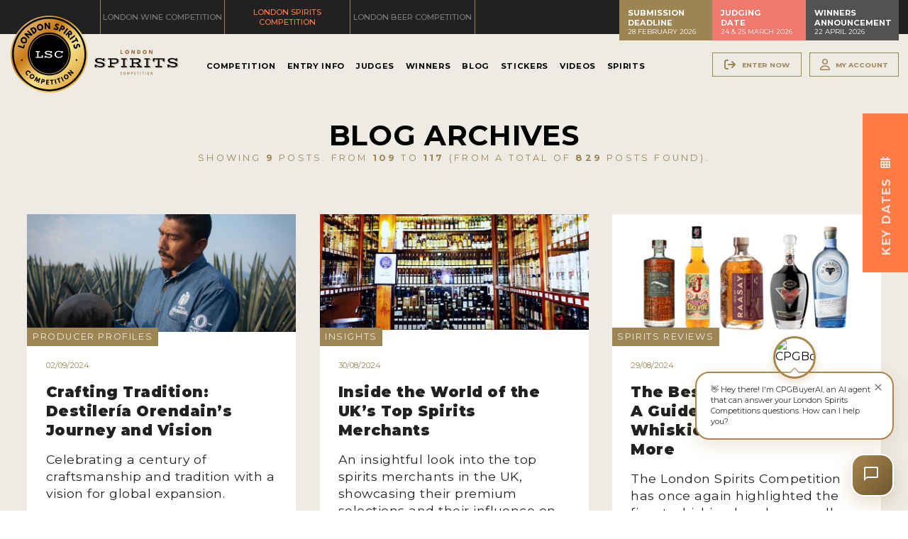

--- FILE ---
content_type: text/html; charset=utf-8
request_url: https://londonspiritscompetition.com/en/blog/archive/page-13/
body_size: 89471
content:
<!doctype html>
<html>
	<head>
		<meta charset="UTF-8">
				
<meta charset="utf-8">
<meta name="viewport" content="width=device-width, initial-scale=1.0">
<link rel="shortcut icon" href="https://static.londonspiritscompetition.com/cont/img/logo_favIcon.png" />
<meta name="language" content="en" />
<meta name="DC.language" content="en" />
<meta name="robots" content="INDEX,FOLLOW,ALL" />
<link rel="canonical" href="https://londonspiritscompetition.com/en/blog/archive/page-13/"/>
<link href="https://fonts.googleapis.com/css?family=Montserrat:ital,wght@0,300;0,400;0,500;0,600;0,700;0,900;1,400&family=Zilla+Slab:wght@100;300;400;700&display=swap" rel="stylesheet"> 
	<link href="https://fonts.googleapis.com/css?family=Felipa&text=FrmuLWCBlog" rel="stylesheet"> 
<!-- load all Font Awesome v6 styles -->
<link href="https://beverageexecutive.com/cont/js/fontawesome/css/all.css" rel="stylesheet" />
<!-- support v4 icon references/syntax -->
<link href="https://beverageexecutive.com/cont/js/fontawesome/css/v4-shims.css" rel="stylesheet" />
<script src="https://apis.google.com/js/platform.js"></script>
<script async src="/cont/js/functions.js" type="text/javascript"></script>
<script type="text/javascript" src="https://static.londonspiritscompetition.com/cont/js/jquery.js"></script>	
  
    <script type="text/javascript" src="https://static.londonspiritscompetition.com/cont/js/jQueryUI/jQuery-UI.min.js"></script>
    <script type="text/javascript" src="https://static.londonspiritscompetition.com/cont/js/jQueryUI/jquery-migrate-3.3.0.min.js"></script>
    <link rel="stylesheet" href="https://static.londonspiritscompetition.com/cont/js/jQueryUI/jQuery-UI.theme.css" type="text/css" media="screen">
    <link rel="stylesheet" href="https://static.londonspiritscompetition.com/cont/js/jQueryUI/jQuery-UI-custom.css" type="text/css" media="screen">
    <script type="text/javascript" src="https://static.londonspiritscompetition.com/cont/js/jquery.form.js"></script>
    <script src="https://static.londonspiritscompetition.com/cont/js/validate/jquery.validate.min.js"></script>
    <script src="https://static.londonspiritscompetition.com/cont/js/validate/additional-methods.min.js"></script>
 
	<script src="https://static.londonspiritscompetition.com/cont/js/flipCountdown/jquery.flipcountdown.js"></script>
	<link rel="stylesheet" href="https://static.londonspiritscompetition.com/cont/js/flipCountdown/jquery.flipcountdown.css">
	<script src="https://www.google.com/recaptcha/api.js" async defer></script>
	<script src="https://static.londonspiritscompetition.com/cont/js/modal/modal.js" type="text/javascript"></script>
	<link rel="stylesheet" href="https://static.londonspiritscompetition.com/cont/js/modal/modal.css" type="text/css" />
	<script src="https://static.londonspiritscompetition.com/cont/js/fancybox/jquery.fancybox.js" type="text/javascript"></script>
	<link href="https://static.londonspiritscompetition.com/cont/js/fancybox/jquery.fancybox.css" rel="stylesheet" type="text/css" />
	<link href="https://londonwinecompetition.com/cont/css/styles_common_competitionsTheme1.css?v=5" rel="stylesheet" type="text/css" />
<link href="/cont/css/styles_public_londonscomp.css?v=3" rel="stylesheet" type="text/css" />
	<script type="text/javascript" src="https://static.londonspiritscompetition.com/cont/js/echo.min.js"></script>
<script>
  (function(i,s,o,g,r,a,m){i['GoogleAnalyticsObject']=r;i[r]=i[r]||function(){
  (i[r].q=i[r].q||[]).push(arguments)},i[r].l=1*new Date();a=s.createElement(o),
  m=s.getElementsByTagName(o)[0];a.async=1;a.src=g;m.parentNode.insertBefore(a,m)
  })(window,document,'script','https://www.google-analytics.com/analytics.js','ga');

  ga('create', 'UA-106384888-1', 'auto');
  ga('send', 'pageview');
</script>
<style>
  /* Hide mobile menu before JS initializes */
  #mobileMenu {
    display: none;
  }
</style>
	</head>
	<body id="blog" class="blog blog list  en desktop recID-">
	<div id="wrapper"> 
		<a name="top" id="top"></a>
		<header class="contentViewport">
	<div class="headerTop bgStyle1 flexContainer">
					<div class="col col1">
			<nav class="tools">
				<ul>
					<li class="topTablink"><a href="https://londonwinecompetition.com/" target="_blank"><span>London Wine Competition</span></a></li>
					<li class="topTablink current"><a href="https://londonspiritscompetition.com/" target="_blank"><span>London Spirits Competition</span></a></li>
					<li class="topTablink"><a href="https://londonbeercompetition.com/" target="_blank"><span>London Beer Competition</span></a></li>
				</ul>
			</nav>
			</div>
			<div class="col col2">		
				<!-- <ul>
					<li><a href="https://www.linkedin.com/company/13424696/admin/" target="_blank"><i class="fa-brands fa-linkedin"></i></a></li>
					<li><a href="https://www.instagram.com/londoncompetitions/" target="_blank"><i class="fa-brands fa-instagram-square"></i></a></li>
					<li><a href="https://twitter.com/londoncomps" target="_blank"><i class="fa-brands fa-twitter-square"></i></a></li>
					<li><a href="https://www.facebook.com/LondonCompetitions/" target="_blank"><i class="fa-brands fa-facebook-square"></i></a></li>
				</ul> -->
			</div>
			<div class="col col3">		
						<div class="box headerBoxes "> 
	    <!-- cached START on 2026-01-17T04:49:29+00:00 -->
		
						<article class="id-357 headerBoxes">
									 
								<div class="txt">
		    		   
		  			<div class="body"><div>
<h3>Submission Deadline</h3>

<p>28 February 2026</p>
</div>

<div>
<h3>Judging<br />
Date</h3>

<p>24 &amp; 25 March 2026</p>
</div>

<div>
<h3>Winners Announcement</h3>

<p>22 April 2026</p>
</div>
</div>
		  		</div>
		  	</article>
		
		<!-- cached on 2026-01-17T04:49:29+00:00 -->
	</div>
				</div>
			</div><!-- END .headerTools -->
	<div class="bgStyle2 mainHeader flexContainer flexLayout4 innerBtnStyle1">
		<div class="col col1">
						<div class="logoBadge">
				<a href="/en/">
				<img src="https://static.londonspiritscompetition.com/cont/img/logo_badge_color.svg" alt="London Spirits Competition logo">
				</a>
			</div>
			<div class="logo">
				<a href="/en/">
				<img src="https://static.londonspiritscompetition.com/cont/img/logo_rectangle_color.svg" alt="London Spirits Competition logo">
				</a>
			</div>
					</div>
		<div class="col col2">
						    	<nav class="primary main" >
	  	<ul class="mnu">
	  			    	    
	    <li id="recID-238" class=" muf">
	    	<a href="/en/competition-238.htm" target="_self">Competition</a>
		    
				<ul class="subMenu" id="parentSectionID-238">
				
		    		
				        <li id="recID-237" class=" muf"><a href="/en/about-237.htm">About</a></li>
		      		
			    	
				
		    		
				        <li id="recID-247" class=" muf"><a href="/en/judging-process-247.htm">Judging Process</a></li>
		      		
			    	
				
		    		
				        <li id="recID-257" class=" muf"><a href="/en/participating-events-257.htm">Participating Events</a></li>
		      		
			    	
				
		    		
			    	
			          	<li id="recID-258" class=" lnk"><a href="https://londonspiritscompetition.com/en/competition-global-results/2025/" target="_self">Awards</a></li>
			    	
				
		    		
			    	
			          	<li id="recID-249" class=" lnk"><a href="https://londonspiritscompetition.com/en/ambassadors/" target="_self">Experts and Ambassadors</a></li>
			    	
				
		    		
			    	
			          	<li id="recID-365" class=" lnk"><a href="https://londonspiritscompetition.com/en/in-the-press/" target="_self">In The Press</a></li>
			    	
				
		    		
				        <li id="recID-372" class=" muf"><a href="/en/sponsorships-372.htm">Sponsorships</a></li>
		      		
			    	
				
		    		
				        <li id="recID-248" class=" muf"><a href="/en/faq-248.htm">FAQ</a></li>
		      		
			    	
				
		    		
				        <li id="recID-241" class=" muf"><a href="/en/contact-241.htm">Contact</a></li>
		      		
			    	
				
			    </ul>
		    
	        </li>

	    
	    <li id="recID-251" class=" muf">
	    	<a href="/en/entry-info-251.htm" target="_self">Entry Info</a>
		    
				<ul class="subMenu" id="parentSectionID-251">
				
		    		
				        <li id="recID-252" class=" muf"><a href="/en/how-to-enter-252.htm">How To Enter</a></li>
		      		
			    	
				
		    		
				        <li id="recID-310" class=" muf"><a href="/en/entry-benefits-310.htm">Entry Benefits</a></li>
		      		
			    	
				
		    		
				        <li id="recID-253" class=" muf"><a href="/en/key-deadlines-and-pricing-253.htm">Key Deadlines and Pricing</a></li>
		      		
			    	
				
		    		
				        <li id="recID-254" class=" muf"><a href="/en/shipping-instructions-254.htm">Shipping Instructions</a></li>
		      		
			    	
				
		    		
				        <li id="recID-255" class=" muf"><a href="/en/terms-and-conditions-255.htm">Terms and Conditions</a></li>
		      		
			    	
				
			    </ul>
		    
	        </li>

	    
	    <li id="recID-315" class=" lnk">
	    	<a href="https://londonspiritscompetition.com/en/judges/2026/" target="_self">Judges</a>
		    
				<ul class="subMenu" id="parentSectionID-315">
				
			    </ul>
		    
	        </li>

	    
	    <li id="recID-273" class=" lnk">
	    	<a href="https://londonspiritscompetition.com/en/competition-global-results/2025/" target="_self">Winners</a>
		    
				<ul class="subMenu" id="parentSectionID-273">
				
		    		
			    	
			          	<li id="recID-375" class=" lnk"><a href="https://londonspiritscompetition.com/en/competition-global-results/2025/" target="_blank">2025 Winners</a></li>
			    	
				
		    		
			    	
			          	<li id="recID-360" class=" lnk"><a href="https://londonspiritscompetition.com/en/competition-global-results/2024/" target="_blank">2024 Winners</a></li>
			    	
				
		    		
			    	
			          	<li id="recID-332" class=" lnk"><a href="https://londonspiritscompetition.com/en/competition-global-results/2023/" target="_blank">2023 Winners</a></li>
			    	
				
		    		
			    	
			          	<li id="recID-350" class=" lnk"><a href="https://londonspiritscompetition.com/en/competition-global-results/2022/" target="_self">2022 Winners</a></li>
			    	
				
		    		
			    	
			          	<li id="recID-319" class=" lnk"><a href="https://londonspiritscompetition.com/en/competition-global-results/2021/" target="_blank">2021 Winners</a></li>
			    	
				
		    		
			    	
			          	<li id="recID-314" class=" lnk"><a href="https://londonspiritscompetition.com/en/competition-global-results/2020/" target="_self"></a></li>
			    	
				
		    		
			    	
			          	<li id="recID-274" class=" lnk"><a href="https://londonspiritscompetition.com/en/competition-global-results/2019/" target="_self">2019 Winners</a></li>
			    	
				
		    		
			    	
			          	<li id="recID-316" class=" lnk"><a href="https://londonspiritscompetition.com/en/competition-global-results/2018/" target="_self">2018 Winners</a></li>
			    	
				
		    		
				        <li id="recID-277" class=" muf"><a href="/en/promote-your-win-277.htm">Promote Your Win</a></li>
		      		
			    	
				
		    		
				        <li id="recID-301" class=" muf"><a href="/en/medals-and-press-images-301.htm">Medals and Press Images</a></li>
		      		
			    	
				
		    		
				        <li id="recID-302" class=" muf"><a href="/en/press-section-302.htm">Press Section</a></li>
		      		
			    	
				
			    </ul>
		    
	        </li>

	    
	    <li id="recID-236" class=" lnk">
	    	<a href="/en/blog/" target="_self">Blog</a>
		    
				<ul class="subMenu" id="parentSectionID-236">
				
			    </ul>
		    
	        </li>

	    
	    <li id="recID-275" class=" lnk">
	    	<a href="/en/medal-stickers-purchase/" target="_self">Stickers</a>
		    
				<ul class="subMenu" id="parentSectionID-275">
				
			    </ul>
		    
	        </li>

	    
	    <li id="recID-348" class=" lnk">
	    	<a href="/en/videos/" target="_self">Videos</a>
		    
				<ul class="subMenu" id="parentSectionID-348">
				
			    </ul>
		    
	        </li>

	    
	    <li id="recID-353" class=" lnk">
	    	<a href="https://londonspiritscompetition.com/en/winner-brands/2025/" target="_blank">Spirits</a>
		    
				<ul class="subMenu" id="parentSectionID-353">
				
		    		
			    	
			          	<li id="recID-355" class=" lnk"><a href="https://londonspiritscompetition.com/en/winner-companies/2025/" target="_blank">Companies</a></li>
			    	
				
		    		
			    	
			          	<li id="recID-354" class=" lnk"><a href="https://londonspiritscompetition.com/en/winner-brands/2025/" target="_blank">Spirits</a></li>
			    	
				
			    </ul>
		    
	        </li>

	    
	    	  </ul>
	</nav>
<script type="text/javascript">
	$(document).ready(function(){
		$('ul.subMenu').each(function(){
			if($(this).find('li').length == 0){
				$(this).remove();
			}
		})
	});
	// deploy subsections when parent section clicked
	
	function deploySubSections(parentSectionID){
		$('.main .subMenu').css('display','none');// Hide all submenus
		$('.main #parentSectionID-'+parentSectionID).css('display','block'); // Show requested sub menu
	};
	
	</script>
					</div>
		<div class="col col3 headerTools hideOnMobile">
			<ul class="loginMenu">
				<!-- <li><a href="/en/enter-now-256.htm">Register Now</a></li> -->
														<li><a href="/en/users/sign-up.htm" class="modalOpener fancybox.ajax btn" id="signUpButton" title=""><i class="fa-solid fa-arrow-right-from-bracket"></i><span>Enter Now</span></a></li>
																<li><a href="javascript:showHideElement('#participantsLoginFormContainer');" class="login_btn btn" id="loginButton" alt="Log into your existing account for LSC"><i class="fa-regular fa-user"></i><span>My Account</span></a></li>
										
					<div id="participantsLoginFormContainer" class="box users" style="display: none;">
						<!-- START visitor login form --> 
						<form action="/en/users/login/do-login/" id="participantsLoginForm" method="post" class="standard trackTooltipArea">
							<div id="feedbackLogin" style="display: none;"></div>
							<label for="user">Your Email</label>
							<input type="email" name="user" id="userEmailAddress" placeholder="Email" required /> 
							<label for="password">Your Password</label>
							<input type="password" name="password" id="password" placeholder="Password" required /> 
							<input class="btnStyle8" id="participantsLoginBtn" type="submit" value="Log-in">
							<p class="disclaimer">If you have not registered for LSC yet, <br/>please click <a href="/en/users/sign-up.htm" class="modalOpener fancybox.ajax">here</a> and register first.</p>
							<p class="disclaimer small">Need to recover your password? <a href="/en/participants-zone/password-retrieval.htm">click here</a></p>
						</form>
						<script type="text/javascript">
							$.validator.addMethod("validate_email", function(value, element) {
		                        if (/^([a-zA-Z0-9_\.\-])+\@(([a-zA-Z0-9\-])+\.)+([a-zA-Z0-9]{2,4})+$/.test(value)) {
		                            return true;
		                        } else {
		                            return false;
		                        }
		                    }, "Please enter a valid email");
							$(document).ready(function(){
					          $('#participantsLoginForm').validate({ //Validate Login Form
					              rules: {
					                user: {
					                    required: true,
					                    email: {
								            validate_email: true
								        },
					                },   
					                password: {
					                    required: true,
					                },                        
					              },
					              messages: {
					                user: {
					                  required: "Email is required", 
					                  email: "Please enter a valid email address"
					                },
					                password: {
					                  required: "Password is required",
					                }, 
					              }
					          });
					        }); 
						    var formErrorCodes = {
								0: '<span class="icn white large alert"><p></span>Unknown error. Please try again later.</p>',
								2003 : '<p><i class="far fa-frown"></i>The User is already registered in our database. Please enter a new one or log-in.</p>',
								2008 : '<p><i class="far fa-frown"></i>Your User account has been created successfully. <a href="#log-in">Log-in now</a>.</p>',
								2010 : '<p><i class="far fa-frown"></i>The entered Nick-Name is already in use. Please select another one.</p>',
								2011 : '<p><i class="far fa-frown"></i>You are missing mandatory fields.</p>',
								2012 : '<p>Passwords do not match, please try again.</p>',
								2015 : '<p><i class="far fa-frown"></i>Invalid captcha text.</p>',
								2016 : '<p><i class="far fa-frown"></i>Your User account has been created successfully. A message has been sent to your email to confirm your account. Now redirecting to BTN home.</p>',
								2020 : '<p><i class="far fa-frown"></i>User account not yet verified.</p>',
								2021 : '<p><i class="far fa-frown"></i>Your user account has been placed temporarily under review. Please contact support.</p>',
								2022 : '<p><i class="far fa-frown"></i></p>',
								2023 : '<p><i class="far fa-frown"></i>Invalid username/password.</p>',
                                2024 : '<p><i class="far fa-frown"></i>Invalid email format.</p>',
                                2025 : '<p><i class="far fa-frown"></i>The length of the username should be less than 50 characters.</p>',
                                2026 : '<p><i class="far fa-frown"></i>The length of the password should be less than 40 characters.</p>'
						    };
						    $('#participantsLoginForm').ajaxForm({
					            beforeSubmit: function () {
					                $('#feedbackLogin').next('div.errorMsg').fadeOut('slow'); // preemptively remove error div (will be shown again if necessary)
					                if($('#participantsLoginForm').valid()){
					                    return true;
					                } else {
					                    return false; // don't submit and have validate show the errors
					                }
					            }, // END beforeSubmit: function ()
					            success: function (responseText, statusText, xhr) {
					                if (responseText.status=="KO") { // User could not be logged in, display error msg
					                  $('#feedbackLogin').html(formErrorCodes[responseText.errorCode]);
					                  $('#feedbackLogin').fadeIn('slow');
					                } else if (responseText.errorCode=="2022") { // User could be logged in OK
					                  window.location.href = "/en/participants-zone/my-submissions/review-my-submissions.htm";
					                }
					            }    
					        });
						</script>
						<!-- END participants login form -->
					</div>
							</ul>
		</div>
	</div>
	</header>
				<div id="mainContentArea">
			<main class="contentViewport paddOnMobile bgStyle2">
				<section class="blogListing innerArticleStyle9">
						<header class="headerStyle8">
		        				        			<h1>Blog Archives</h1>
		        														<p class="status">Showing <b>9</b> posts. From <b>109</b> to <b>117</b> (from a total of <b>829</b> posts found).</p>
		        	</header>
					<div class="listing flexContainer flexLayout3 stackOnMobile paddingTop-M">
					    
						    <article>
								
									<div class="imgContainer">
																        			<a href="/en/blog/producer-profiles-2/crafting-tradition-destileria-orendains-journey-and-vision-884.htm">
						        													<img src="https://static.londonspiritscompetition.com/cont/img/lazy_load_transparent.png" border="0" data-echo="https://static.londonspiritscompetition.com/en/blog/images/w/800/LondonSpiritsCompetition-09022024082913000000-66d5bda98f252.jpg" class="none loader" alt="Photo for: Crafting Tradition: Destilería Orendain’s Journey and Vision" />
										</a>
									</div>	
								
						        <div class="txt">
						        								    		
											
												<h3>Producer Profiles</h3>
											
										
							    								        <datetime>02/09/2024</datetime>
							        <h2>
																        			<a href="/en/blog/producer-profiles-2/crafting-tradition-destileria-orendains-journey-and-vision-884.htm">
						        								        		
						        			Crafting Tradition: Destilería Orendain’s Journey and Vision
							        	</a>
							        </h2>
							        <p>Celebrating a century of craftsmanship and tradition with a vision for global expansion.</p>
						        </div>
						    </article>
					    
						    <article>
								
									<div class="imgContainer">
																        			<a href="/en/blog/insights-1/inside-the-world-of-the-uks-top-spirits-merchants-885.htm">
						        													<img src="https://static.londonspiritscompetition.com/cont/img/lazy_load_transparent.png" border="0" data-echo="https://static.londonspiritscompetition.com/en/blog/images/w/800/LondonSpiritsCompetition-09042024060805000000-66d83f9581934.jpg" class="none loader" alt="Photo for: Inside the World of the UK’s Top Spirits Merchants" />
										</a>
									</div>	
								
						        <div class="txt">
						        								    		
											
												<h3>Insights</h3>
											
										
							    								        <datetime>30/08/2024</datetime>
							        <h2>
																        			<a href="/en/blog/insights-1/inside-the-world-of-the-uks-top-spirits-merchants-885.htm">
						        								        		
						        			Inside the World of the UK’s Top Spirits Merchants
							        	</a>
							        </h2>
							        <p>An insightful look into the top spirits merchants in the UK, showcasing their premium selections and their influence on the evolving spirits market</p>
						        </div>
						    </article>
					    
						    <article>
								
									<div class="imgContainer">
																        			<a href="/en/blog/spirits-reviews-2506/the-best-spirits-of-2024-a-guide-to-award-winning-whiskies-bourbons-and-more-879.htm">
						        													<img src="https://static.londonspiritscompetition.com/cont/img/lazy_load_transparent.png" border="0" data-echo="https://static.londonspiritscompetition.com/en/blog/images/w/800/LondonSpiritsCompetition-08292024081132000000-66d073848b815.jpg" class="none loader" alt="Photo for: The Best Spirits of 2024: A Guide to Award-Winning Whiskies, Bourbons, and More" />
										</a>
									</div>	
								
						        <div class="txt">
						        								    		
											
												<h3>Spirits Reviews</h3>
											
										
							    								        <datetime>29/08/2024</datetime>
							        <h2>
																        			<a href="/en/blog/spirits-reviews-2506/the-best-spirits-of-2024-a-guide-to-award-winning-whiskies-bourbons-and-more-879.htm">
						        								        		
						        			The Best Spirits of 2024: A Guide to Award-Winning Whiskies, Bourbons, and More
							        	</a>
							        </h2>
							        <p>The London Spirits Competition has once again highlighted the finest whiskies, bourbons, vodkas, and more, setting a high standard in the world of spirits.</p>
						        </div>
						    </article>
					    
						    <article>
								
									<div class="imgContainer">
																        			<a href="/en/blog/spirits-reviews-2506/behind-the-glass-colin-hampden-whites-spirit-filled-life-888.htm">
						        													<img src="https://static.londonspiritscompetition.com/cont/img/lazy_load_transparent.png" border="0" data-echo="https://static.londonspiritscompetition.com/en/blog/images/w/800/LondonSpiritsCompetition-09082024100037000000-66ddbc152cc95.jpg" class="none loader" alt="Photo for: Behind the Glass: Colin Hampden-White's Spirit-Filled Life" />
										</a>
									</div>	
								
						        <div class="txt">
						        								    		
											
												<h3>Spirits Reviews</h3>
											
										
							    								        <datetime>29/08/2024</datetime>
							        <h2>
																        			<a href="/en/blog/spirits-reviews-2506/behind-the-glass-colin-hampden-whites-spirit-filled-life-888.htm">
						        								        		
						        			Behind the Glass: Colin Hampden-White's Spirit-Filled Life
							        	</a>
							        </h2>
							        <p>How Colin Hampden-White turned his passions into a renowned career in whisky.</p>
						        </div>
						    </article>
					    
						    <article>
								
									<div class="imgContainer">
																        			<a href="/en/blog/producer-profiles-2/distilleria-sibona-a-legacy-of-tradition-and-innovation-in-italian-spirits-878.htm">
						        													<img src="https://static.londonspiritscompetition.com/cont/img/lazy_load_transparent.png" border="0" data-echo="https://static.londonspiritscompetition.com/en/blog/images/w/800/LondonSpiritsCompetition-08292024082220000000-66d0760c581e6.jpg" class="none loader" alt="Photo for: Distilleria Sibona: A Legacy of Tradition and Innovation in Italian Spirits" />
										</a>
									</div>	
								
						        <div class="txt">
						        								    		
											
												<h3>Producer Profiles</h3>
											
										
							    								        <datetime>29/08/2024</datetime>
							        <h2>
																        			<a href="/en/blog/producer-profiles-2/distilleria-sibona-a-legacy-of-tradition-and-innovation-in-italian-spirits-878.htm">
						        								        		
						        			Distilleria Sibona: A Legacy of Tradition and Innovation in Italian Spirits
							        	</a>
							        </h2>
							        <p>Exploring Distilleria Sibona's century-old legacy, innovative grappa, and global expansion plans</p>
						        </div>
						    </article>
					    
						    <article>
								
									<div class="imgContainer">
																        			<a href="/en/blog/producer-profiles-2/the-old-bastard-redefining-chilean-whiskey-876.htm">
						        													<img src="https://static.londonspiritscompetition.com/cont/img/lazy_load_transparent.png" border="0" data-echo="https://static.londonspiritscompetition.com/en/blog/images/w/800/LondonSpiritsCompetition-08292024075511000000-66d06faf97c0a.jpg" class="none loader" alt="Photo for: The Old Bastard: Redefining Chilean Whiskey" />
										</a>
									</div>	
								
						        <div class="txt">
						        								    		
											
												<h3>Producer Profiles</h3>
											
										
							    								        <datetime>29/08/2024</datetime>
							        <h2>
																        			<a href="/en/blog/producer-profiles-2/the-old-bastard-redefining-chilean-whiskey-876.htm">
						        								        		
						        			The Old Bastard: Redefining Chilean Whiskey
							        	</a>
							        </h2>
							        <p>Blending tradition with innovation, The Old Bastard redefines Chilean spirits with authenticity and flair</p>
						        </div>
						    </article>
					    
						    <article>
								
									<div class="imgContainer">
																        			<a href="/en/blog/insights-1/sign-up-for-drinks-business-education-webinars-by-london-competitions-875.htm">
						        													<img src="https://static.londonspiritscompetition.com/cont/img/lazy_load_transparent.png" border="0" data-echo="https://static.londonspiritscompetition.com/en/blog/images/w/800/LondonSpiritsCompetition-08282024114846000000-66cf54ee6e65b.jpg" class="none loader" alt="Photo for: Sign Up For Drinks Business Education Webinars By London Competitions" />
										</a>
									</div>	
								
						        <div class="txt">
						        								    		
											
												<h3>Insights</h3>
											
										
							    								        <datetime>28/08/2024</datetime>
							        <h2>
																        			<a href="/en/blog/insights-1/sign-up-for-drinks-business-education-webinars-by-london-competitions-875.htm">
						        								        		
						        			Sign Up For Drinks Business Education Webinars By London Competitions
							        	</a>
							        </h2>
							        <p>London Competitions 2025 introduces a global movement through its global brand ambassador education program, offering a unique opportunity for wine, beer, and spirits professionals to learn.</p>
						        </div>
						    </article>
					    
						    <article>
								
									<div class="imgContainer">
																        			<a href="/en/blog/insights-1/global-recognition-how-london-spirits-competition-winners-garner-worldwide-press-872.htm">
						        													<img src="https://static.londonspiritscompetition.com/cont/img/lazy_load_transparent.png" border="0" data-echo="https://static.londonspiritscompetition.com/en/blog/images/w/800/LondonSpiritsCompetition-08272024052116000000-66cda89cbf4c6.jpg" class="none loader" alt="Photo for: Global Recognition: How London Spirits Competition Winners Garner Worldwide Press" />
										</a>
									</div>	
								
						        <div class="txt">
						        								    		
											
												<h3>Insights</h3>
											
										
							    								        <datetime>26/08/2024</datetime>
							        <h2>
																        			<a href="/en/blog/insights-1/global-recognition-how-london-spirits-competition-winners-garner-worldwide-press-872.htm">
						        								        		
						        			Global Recognition: How London Spirits Competition Winners Garner Worldwide Press
							        	</a>
							        </h2>
							        <p>From Local Success to Global Acclaim: How Winning at the London Spirits Competition Elevates Brands on the World Stage.</p>
						        </div>
						    </article>
					    
						    <article>
								
									<div class="imgContainer">
																        			<a href="/en/blog/insights-1/a-look-at-the-uks-leading-spirits-distributors-871.htm">
						        													<img src="https://static.londonspiritscompetition.com/cont/img/lazy_load_transparent.png" border="0" data-echo="https://static.londonspiritscompetition.com/en/blog/images/w/800/LondonSpiritsCompetition-08222024071054000000-66c72acea3e8f.jpg" class="none loader" alt="Photo for: A Look at the UK’s Leading Spirits Distributors" />
										</a>
									</div>	
								
						        <div class="txt">
						        								    		
											
												<h3>Insights</h3>
											
										
							    								        <datetime>23/08/2024</datetime>
							        <h2>
																        			<a href="/en/blog/insights-1/a-look-at-the-uks-leading-spirits-distributors-871.htm">
						        								        		
						        			A Look at the UK’s Leading Spirits Distributors
							        	</a>
							        </h2>
							        <p>A comprehensive overview of the top spirits distributors in the UK, highlighting key players in the market
</p>
						        </div>
						    </article>
					    
					</div>
				    <nav class="boxBtn prevNext navStyle1">
				    	 <a href='/en/blog/archive/page-1/' class='paginatorButton first' data-page='1'>First</a>
				    	<a href='/en/blog/archive/page-12/' class='paginatorButton previous' data-page='12'>Previous</a>
				    	<a href='/en/blog/archive/page-9/' class='paginatorButton number' data-page='9'>9</a> <a href='/en/blog/archive/page-10/' class='paginatorButton number' data-page='10'>10</a> <a href='/en/blog/archive/page-11/' class='paginatorButton number' data-page='11'>11</a> <a href='/en/blog/archive/page-12/' class='paginatorButton number' data-page='12'>12</a> <span class='current number'>13 </span> <a href='/en/blog/archive/page-14/' class='paginatorButton number' data-page='14'>14</a> <a href='/en/blog/archive/page-15/' class='paginatorButton number' data-page='15'>15</a> <a href='/en/blog/archive/page-16/' class='paginatorButton number' data-page='16'>16</a> <a href='/en/blog/archive/page-17/' class='paginatorButton number' data-page='17'>17</a>
				    	<a href='/en/blog/archive/page-14/' class='paginatorButton next' data-page='14'>Next</a>
				    	<a href='/en/blog/archive/page-93/' class='paginatorButton last' data-page='93'>Last</a>
				    	
				    </nav>
									</section>
 				<!-- InstanceEndEditable -->
			</main>
		</div> <!-- END #mainContentArea -->
				<!-- START Newsletter Subscription -->
        <script type="text/javascript" src="https://static.londonspiritscompetition.com/cont/js/jquery.validate.min.js"></script>
        <script type="text/javascript" src="https://static.londonspiritscompetition.com/cont/js/additional-methods.min.js"></script>
        <script type="text/javascript" src="https://static.londonspiritscompetition.com/cont/js/jquery.form.js"></script>
    
    <div class="box users newsletterRegistrationFormWithEditableClaim newsletterSubscriptionModal padded flexContainer stackOnMobile paddOnMobile"  id="newsletterRegistrationFormWithEditableClaim">
                        <div class="formContainer newsletterSubscriptionsForm" id="newsletterSubscriptionsForm" style="display: none;">
            		<div class="box newsletterSubscriptionsTxt paddingBottom-M"> 
	    <!-- cached START on 2026-01-17T06:40:11+00:00 -->
		
						<article class="id-364 newsletterSubscriptionsTxt">
									 
								<div class="txt">
		    		   
		  			<div class="body"><p>Fill in your email to receive news and updates from London Spirits Competition</p>
</div>
		  		</div>
		  	</article>
		
		<!-- cached on 2026-01-17T06:40:11+00:00 -->
	</div>
	            <div id="feedbackRegisterNewsletter-newsletterSubscriptionModal"></div>
            <div id="finalConfirmationNewsletter-newsletterSubscriptionModal" class="successMsgNewsletter" style="display: none;"><i class="fa fa-thumbs-up" aria-hidden="true"></i> Thank you for subscribing.</div>
            <div id="newsletterEmailSubscribe-newsletterSubscriptionModal">
                <form id="newsletterSubscriptionsForm-newsletterSubscriptionModal" class="standard newsletterRegistration" action="/en/newsletter-signup/validate/" method="post">
                                        <input name="email" type="email" id="email" class="email" placeholder="Your Email Address" required>
                    <input type="hidden" name="countryOriginISOCode" id="countryOriginISOCode" class="" value="">
                                            <!-- Google reCAPTCHA box -->
                        <div class="g-recaptcha" data-sitekey="6LdhA1oqAAAAANoIGJY1QSBsGdGS6n5hBCoeYfVb"></div>
                        <div class="recaptchaError"></div>
                                                        <input value="Subscribe" type="submit" id="btnSubmitSubscribe-newsletterSubscriptionModal" class="btn rectangle btnNewsletterSubscription" />
                </form>
            </div>
        </div>
        <script type="text/javascript">
            $(function(){
                $(".subscribeFormModal").fancybox({
                    'width':420,
                    'height':320,
                    'scrolling':'no',
                    'autoSize' : false
                });
            });
            $(document).ready(function () {
                                $('#newsletterSubscriptionsForm-newsletterSubscriptionModal').ajaxForm({
                    beforeSubmit: function () {
                        // Check recaptcha validation
                        var rcres = grecaptcha.getResponse();
                        if(rcres.length){
                            console.log('Success reCAPTCHA!');
                            $('[title="reCAPTCHA"]').css('border', 'none');
                            $('.recaptchaError').fadeIn().html('');
                        }else{
                            $('[title="reCAPTCHA"]').css('border', '1px solid red');
                            $('.recaptchaError').fadeIn().html('Please confirm recaptcha to proceed.');
                            console.log('Please confirm recaptcha to proceed.');
                            return false;
                        }
                        $('#feedbackRegisterNewsletter-newsletterSubscriptionModal').next('div.errorMsg').remove(); // preemptively remove error div (will be shown again if necessary)
                        // $.get("/clases/login.php?logout=logout"); // Preemptively log the user out
                        return true; // continues submission of form
                    }, // END beforeSubmit: function ()
                    success: function (responseText, statusText, xhr) {
                        var result = parseInt(responseText.errorCode);
                        console.log(responseText, statusText, xhr);
                        console.log(result);
                        $('[title="reCAPTCHA"]').css('border', 'none');
                        $('.recaptchaError').fadeIn().html('');
                        if (responseText.errorCode=="2018") { // User clear to go
                            $("#newsletterSubscriptionsForm-newsletterSubscriptionModal").attr('action','/en/newsletter-signup/register/');// Change form action
                            $("#btnSubmitSubscribe-newsletterSubscriptionModal").click();// submit form to final destination once action has been changed
                            $('#finalConfirmationNewsletter-newsletterSubscriptionModal').css('display','block');
                            $('#newsletterSubscriptionsForm-newsletterSubscriptionModal').trigger("reset");
                            setTimeout(function(){
                                $.fancybox.close();
                                $('#finalConfirmationNewsletter-newsletterSubscriptionModal').css('display','none');
                                grecaptcha.reset();
                                $("#newsletterSubscriptionsForm-newsletterSubscriptionModal").attr('action','/en/newsletter-signup/validate/');// Change form action
                            }, 500);
                            setCookie("", "", "30");
                        } else if (responseText.status=="KO") { // There was some kind of error in initial user validation
                            $('#feedbackRegisterNewsletter-newsletterSubscriptionModal').after('<div class="errorMsg">' + responseText.errorMessage + '</div>');
                        } else if (responseText.errorCode=="2016") { // Final confirmation of successfull registration
                            $('#feedbackRegisterNewsletter-newsletterSubscriptionModal').after('<div class="errorMsg">' + formErrorCodes[result] + '</div>');
                        } else {
                            $('#feedbackRegisterNewsletter-newsletterSubscriptionModal').after('<div class="errorMsg">' + formErrorCodes[errorCode] + '</div>');
                        }
                    } // END success: function (responseText, statusText, xhr)
                }); // END $('#newsletterRegistration').ajaxForm({
            }); // END $(document).ready(function () {
        </script>
    </div>
<!-- END Newsletter Subscription -->
<footer>
	<section class="contentViewport bgStyle4 textAboveFooter paddingTop-S paddingBottom-S paddOnMobile innerStackOnMobile">
		<div class="listing flexContainer flexLayout2">
					<div class="box HomePageTextsAboveFooter "> 
	    <!-- cached START on 2026-01-17T05:29:15+00:00 -->
		
						<article class="id-344 HomePageTextsAboveFooter">
									 
								<div class="txt">
		    		   
		  			<div class="body"><h1>2026 SUBMISSIONS<br />
NOW OPEN!</h1>

<div>
<div class="col col1">
<p>Winners are to be shown on Beverage Trade Network&#39;s media assets.</p>
<a href="/en/winning-impact-310.htm" target="_blank">Winning Impact</a></div>

<div class="col col2">
<p>Submission entry information</p>
<a href="/en/entry-info-251.htm" target="_blank">Entry Info</a></div>

<div class="col col3">
<p>The London Spirits Competition is an international spirits competition organized by Beverage Trade Network.</p>
<a href="/en/key-deadlines-and-pricing-253.htm" target="_blank">Key Deadlines</a></div>
</div>
</div>
		  		</div>
		  	</article>
		
		<!-- cached on 2026-01-17T05:29:15+00:00 -->
	</div>
						<div class="box countdownModal "> 
	    <!-- cached START on 2026-01-17T05:29:15+00:00 -->
		
						<article class="id-345 countdownModal">
									 
								<div class="txt">
		    		   
		  			<div class="body"><h1>2026 Submission</h1>

<h1>Deadline</h1>

<div class="countdownContainer counter" data-counterparamsdatetime="02/28/2026 23:59:59" id="showCounter">&nbsp;</div>
<!-- mm/dd/yyyy  -->

<p><a class="modalOpener fancybox.ajax" href="/en/users/sign-up.htm">Go!</a></p>
</div>
		  		</div>
		  	</article>
		
		<!-- cached on 2026-01-17T05:29:15+00:00 -->
	</div>
			</div>
	</section>
	<div class="contentViewport footerMenuContainer footerNavMenuContainer bgStyle1 paddOnMobile">
		<div class="stack stack1 stackOnMobile">
			<div class="imgContainer">
				<img src="https://static.londonspiritscompetition.com/cont/img/logo_rectangle_white_wine.svg" alt="London Spirits Competition logo">
				<img src="https://static.londonspiritscompetition.com/cont/img/logo_rectangle_white_spirit.svg" alt="London Spirits Competition logo">
				<img src="https://static.londonspiritscompetition.com/cont/img/logo_rectangle_white_beer.svg" alt="London Spirits Competition logo">
			</div>
		</div>
					<div class="stack stack2">
						<div class="box footerNavMenu widget about-widget"> 
	    <!-- cached START on 2026-01-17T05:29:16+00:00 -->
		
						<article class="id-245 footerNavMenu">
									 
								<div class="txt">
		    		   
		  			<div class="body"><ul>
	<li>About Us</li>
	<li><a href="https://londonspiritscompetition.com/en/the-competition-238.htm" target="_blank">The Competition</a></li>
	<li><a href="https://londonspiritscompetition.com/en/the-awards-258.htm" target="_blank">Awards</a></li>
	<li><a href="https://londonspiritscompetition.com/en/faq-248.htm" target="_blank">FAQ</a></li>
	<li><a href="https://londonspiritscompetition.com/en/contact-241.htm" target="_blank">Contact Us</a></li>
</ul>

<ul>
	<li>Judging</li>
	<li><a href="https://londonspiritscompetition.com/en/judging-process-247.htm" target="_blank">Judging Process</a></li>
	<li><a href="https://londonspiritscompetition.com/en/entry-info-251.htm">Entry Info</a></li>
	<li><a href="https://londonspiritscompetition.com/en/media-partners.htm" target="_blank">Media Partners</a></li>
</ul>

<ul>
	<li>How To Enter</li>
	<li><a href="https://londonspiritscompetition.com/en/users/sign-up.htm" target="_blank">Enter Here</a></li>
	<li><a href="https://londonspiritscompetition.com/en/key-deadlines-and-pricing-253.htm" target="_blank">Key Deadlines</a></li>
	<li><a href="https://londonspiritscompetition.com/en/why-enter-246.htm" target="_blank">Why Enter</a></li>
	<li><a href="https://londonspiritscompetition.com/en/shipping-instructions-254.htm" target="_blank">Shipping Info</a></li>
</ul>

<ul>
	<li>Updates</li>
	<li><a href="https://londonspiritscompetition.com/en/blog/" target="_blank">Blog</a></li>
	<li><a href="https://londonspiritscompetition.com/en/blog/categories/news-3/" target="_blank">News</a></li>
	<li><a href="https://londonspiritscompetition.com/en/participating-events-257.htm" target="_blank">Participating&nbsp;Events</a></li>
</ul>

<ul>
	<li>Connect</li>
	<li><a href="https://www.linkedin.com/company/13424696/admin/" target="_blank"><img alt="London Wine Competition - LinkedIn Profile" src="https://londonwinecompetition.com/cont/gen/imagePot/LondonWineCompetition-09062019083904000000-5d721b2832b41.png" style="height:25px; width:25px" /></a>&nbsp;&nbsp;<a href="https://www.instagram.com/londoncompetitions/" target="_blank"><img alt="London Wine Competition - Instagram Profile" src="https://londonwinecompetition.com/cont/gen/imagePot/LondonWineCompetition-09062019083846000000-5d721b16d5d83.png" style="height:25px; width:25px" /></a>&nbsp;&nbsp;<a href="https://twitter.com/londoncomps" target="_blank"><img alt="London Wine Competition - Twitter" src="https://londonwinecompetition.com/cont/gen/imagePot/LondonWineCompetition-09062019084019000000-5d721b7337936.png" style="height:25px; width:25px" /></a>&nbsp;&nbsp;<a href="https://www.facebook.com/LondonCompetitions/" target="_blank"><img alt="London Wine Competition - Facebook" src="https://londonwinecompetition.com/cont/gen/imagePot/LondonWineCompetition-09062019084051000000-5d721b93e7f0b.png" style="height:25px; width:25px" /></a>&nbsp;&nbsp;</li>
<br><li><a class="btn btnStyle11 subscribeFormModal" href="#newsletterSubscriptionsForm" id="subscribeFormModal">Subscribe Here</a></li>                     
</ul>

<ul>
	<li>Other</li>
	<li><a href="https://londonspiritscompetition.com/en/privacy-policy-361.htm" target="_blank">Privacy Policy</a></li>
	<li><a href="https://londonspiritscompetition.com/en/terms-and-conditions-255.htm" target="_blank">Terms and Conditions</a></li>
</ul>
</div>
		  		</div>
		  	</article>
		
		<!-- cached on 2026-01-17T05:29:16+00:00 -->
	</div>
					<div class="logoContainer center">
					<a href="https://beveragetradenetwork.com" target="_blank">
						<img src="https://static.londonspiritscompetition.com/cont/img/ByBTN_LC.svg" alt="London Spirits Competition logo">
					</a>
				</div>
			</div>
				<div class="stack stack3">
						<div class="box eventContactData widget about-widget"> 
	    <!-- cached START on 2026-01-17T05:29:16+00:00 -->
		
						<article class="id-244 eventContactData">
									 
								<div class="txt">
		    		   
		  			<div class="body"><p>E-mail: <a href="mailto:aakash@londonspiritscompetition.com?subject=LSC%20Query">Aakash@londonspiritscompetition.com</a>&nbsp;&nbsp;||&nbsp; UK Phone: <a href="tel:+44 (0) 117 318 5419">+44 (0) 117 318 5419</a>&nbsp;/&nbsp;&copy; 2025&nbsp;London Spirits Competition</p>
</div>
		  		</div>
		  	</article>
		
		<!-- cached on 2026-01-17T05:29:16+00:00 -->
	</div>
				</div>
	</div>
		<div style="display: none;" id="blogCategoryMenu">
			<nav class="category box generateCategoryMenu ">
		<header>
			<span></span><h1>Categories</h1>
		</header>
		<ul>
			
			<li class="catID-2506">
				
				
					<a href="/en/blog/categories/spirits-reviews-2506/">Spirits Reviews</a>
					
							</li>
			
			<li class="catID-1">
				
				
					<a href="/en/blog/categories/insights-1/">Insights</a>
					
							</li>
			
			<li class="catID-3">
				
				
					<a href="/en/blog/categories/news-3/">News</a>
					
							</li>
			
			<li class="catID-2518">
				
				
					<a href="/en/blog/categories/interviews-2518/">Interviews</a>
					
							</li>
			
			<li class="catID-2507">
				
				
					<a href="/en/blog/categories/travel-2507/">Travel</a>
					
							</li>
			
			<li class="catID-2508">
				
					<a href="https://londonspiritscompetition.com/en/videos/archive/" target="__blank">Videos</a>
				
					
							</li>
			
			<li class="catID-2521">
				
					<a href="https://londonspiritscompetition.com/en/podcasts/" target="__blank">Podcasts</a>
				
					
							</li>
			
			<li class="catID-2">
				
				
					<a href="/en/blog/categories/producer-profiles-2/">Producer Profiles</a>
					
							</li>
			
		</ul>
	</nav>
	</div>
	<script type="text/javascript">
		var blogSubMenu = $('#blogCategoryMenu ul');
		//console.log(blogSubMenu);
		//$('nav.primary ul li:contains("Blog")').append(blogSubMenu);
		$('nav.primary ul li:has(a[href*="/blog/"])').append(blogSubMenu);

				$('nav.primary ul.mnu > li').each(function() {
			$(this).addClass('mm-opened');
		});
	</script>
	</footer>

<!-- Start Promotional Modals -->
<!-- Start Home Page Modal -->
	<!-- End Home Page Modal -->

<!-- Start Sliding modal pop up -->
			<div class="slidingModal" style="display: none;">
		  	<div class="slidingModalClose"></div>
		  			</div>

		<script type="text/javascript">
			$('.slidingModalClose').click(function() {
			  	$('.slidingModal').toggleClass("subModalOpener");
			});
			
			/* Set / Get / Check cookie variable */
			function setCookie(cname, cvalue, exdays) {
                var d = new Date();
                d.setTime(d.getTime() + (exdays * 24 * 60 * 60 * 1000));
                var expires = "expires="+d.toUTCString();
                document.cookie = cname + "=" + cvalue + ";" + expires + ";path=/";
            }
			function getCookie(cname) {
			  	var name = cname + "=";
			  	var ca = document.cookie.split(';');
			  	for(var i = 0; i < ca.length; i++) {
			    	var c = ca[i];
			    	while (c.charAt(0) == ' ') {
			      		c = c.substring(1);
			    	}
			    	if (c.indexOf(name) == 0) {
			      		return c.substring(name.length, c.length);
			    	}
			  	}
			  	return "";
			}

			function checkCookie() {
			  	var user = getCookie("");
			  	if (user == "newsletterSubscriptionModal" && user !="") {
			  		if(!$('.slidingModal').hasClass("subModalOpener")){
			    		$('.slidingModal').addClass('subModalOpener');
			    	}
			  	}
			}
			checkCookie();
			
		</script>
	<!-- End sliding modal pop up -->
<!-- End Promotional Modals -->

<!-- Start Key dates pull out  -->
	<div class="pullOutContent">
		<span id="titleContent">Key Dates&nbsp;&nbsp;<i class="fa fa-calendar fa-rotate-90" aria-hidden="true"></i></span>
	    <aside  style="display: none;">
	    			 <!-- cached START on 2026-01-17T05:29:16+00:00 -->
	
		<div class="genTxt keyDatesPullOut ">
							
						   
	  		<div class="body"><p><strong>Registration Opens</strong><br />
<br />
22nd April, 2025</p>

<p><strong>Judging<br />
Date</strong><br />
<br />
24&nbsp;&amp; 25&nbsp;March 2026</p>

<p><strong>Winners Announcement</strong><br />
<br />
22 April 2026</p>
</div>
	  	</div>	
	
	<!-- cached on 2026-01-17T05:29:16+00:00 -->
    	    </aside>
	</div>

	<script type="text/javascript">
	  	$(document).ready(function(){
	  		$("#titleContent").on("click",function(){
		    	$('aside').toggle();
		  	});
		});
	</script>
<!-- End Key dates pull out  -->

<script type="text/javascript">
    $(document).ready(function() {
    	 
    	    				// init tooltip with specific scope
            $('.trackTooltipArea a').tooltip({
                track: true
            });
            $(".ui-helper-hidden-accessible").hide();
		    				// AJAX specific fancybox uses
			$(".modalOpener").fancybox({
				type: 'iframe',
				width: '550'
			});
			// general fancybox uses (images) ## FIXME: this should be more specific, now showing up everywhere, only should show on image links
			$(".fancybox").fancybox();
					    });
</script>
	<script>
		echo.init({
			offset: 0,
			throttle: 0,
			unload: false,
			callback: function (element, op) {
				
				// if(op === "load"){
				// 	$(element).removeClass('');
				// }
				
				//console.log(element, 'has been', op + 'ed');
			}
		});
	</script>

<script>
	// When the user scrolls down 20px from the top of the document, show the button
	window.onscroll = function() {scrollFunction()};

	function scrollFunction() {
  		if (document.body.scrollTop > 20 || document.documentElement.scrollTop > 20) {
	  		$('.goToTop').show();
  		} else {
	  		$('.goToTop').hide();
  		}
	}

	// When the user clicks on the button, scroll to the top of the document
	function topFunction() {
	  	document.body.scrollTop = 0;
	  	document.documentElement.scrollTop = 0;
	}
</script>
	<!-- START countdown widget code -->
		<div class="countdownlabels" style="display: none;">
		    <div class="labels">
		        <span>Days</span>
		        <span>Hours</span>
		        <span>Mins</span>
		    </div>
		</div>
		<script type="text/javascript">
		    $(function(){
		        var dateTime = $('#showCounter').attr('data-counterParamsDateTime');
		        $('#showCounter').flipcountdown({  
		            		                size:'md', // lg,md,sm,xs
		            		            showHour:true,
		            showMinute:true,
		            showSecond:false,
		            beforeDateTime:dateTime // mm/dd/yyyy 
		        });
		        $('.xdsoft_digit:gt(-4)').hide(); /* Hide seconds from counter  */
		        var counterHTML = $('.countdownlabels').html();
		        $('#showCounter').append(counterHTML);
		    });
		</script>
	<!-- END countdown widget code -->
<!-- begin olark code -->
<!-- <script type="text/javascript" async> ;(function(o,l,a,r,k,y){if(o.olark)return; r="script";y=l.createElement(r);r=l.getElementsByTagName(r)[0]; y.async=1;y.src="//"+a;r.parentNode.insertBefore(y,r); y=o.olark=function(){k.s.push(arguments);k.t.push(+new Date)}; y.extend=function(i,j){y("extend",i,j)}; y.identify=function(i){y("identify",k.i=i)}; y.configure=function(i,j){y("configure",i,j);k.c[i]=j}; k=y._={s:[],t:[+new Date],c:{},l:a}; })(window,document,"static.olark.com/jsclient/loader.js");
/* custom configuration goes here (www.olark.com/documentation) */
olark.identify('2288-300-10-1122');
// https://www.olark.com/api
olark.configure('system.hb_position', 'right');
olark.configure('features.attention_grabber', false );
olark.configure('system.hb_chatbox_size', 'sm');
olark.configure('system.hb_dark_theme', true );
olark.configure('system.hb_show_as_tab', true );
olark.configure('system.hb_show_button_text', false );
</script> -->
<!-- end olark code -->
<!-- CONVAI WIDGET Integration -->
<!-- End CONVAI WIDGET Integration -->
<!-- LSC CHATBOT Integration -->
    

<!-- ElevenLabs ConvAI Widget positioned above chatbot widget -->
<elevenlabs-convai agent-id="agent_1301k5b86rjtesbt1p1vkamv0zzx"></elevenlabs-convai>
<script src="https://unpkg.com/@elevenlabs/convai-widget-embed" async type="text/javascript"></script>

<style>
  /* Override placement with custom CSS */
  elevenlabs-convai {
    position: fixed !important;
    bottom: 100px !important; /* adjust vertical spacing */
    right: 10px !important;   /* adjust horizontal spacing */
    z-index: 9999;            /* keep it above other elements */
  }
</style>

<div id="lsc-bot-widget" class="lsc-bot-widget">
    <!-- Bot Toggle Button -->
    <div id="lsc-bot-toggle" class="lsc-bot-toggle">
        <div class="lsc-bot-icon">
            <svg width="24" height="24" viewBox="0 0 24 24" fill="none" xmlns="http://www.w3.org/2000/svg">
                <path d="M20 2H4C2.9 2 2 2.9 2 4V22L6 18H20C21.1 18 22 17.1 22 16V4C22 2.9 21.1 2 20 2ZM20 16H6L4 18V4H20V16Z" fill="currentColor"/>
            </svg>
        </div>
        <div class="lsc-bot-pulse"></div>
    </div>

    <!-- Welcome Popup -->
    <div id="lsc-welcome-popup" class="lsc-welcome-popup" style="display: none;">
        <div class="lsc-welcome-avatar">
            <img src="/cont/inc/img/bot.png" alt="CPGBot" width="60" height="60">
        </div>
        <div class="lsc-welcome-bubble">
            <div class="lsc-welcome-content">
                <p>👋 Hey there! I'm CPGBuyerAI, an AI agent that can answer your London Spirits Competitions questions. How can I help you?</p>
            </div>
            <button id="lsc-welcome-close" class="lsc-welcome-close">
                <svg width="16" height="16" viewBox="0 0 24 24" fill="none" xmlns="http://www.w3.org/2000/svg">
                    <path d="M19 6.41L17.59 5L12 10.59L6.41 5L5 6.41L10.59 12L5 17.59L6.41 19L12 13.41L17.59 19L19 17.59L13.41 12L19 6.41Z" fill="currentColor"/>
                </svg>
            </button>
        </div>
    </div>

    <!-- Bot Chat Window -->
    <div id="lsc-bot-window" class="lsc-bot-window" style="display: none;">
        <!-- Header -->
        <div class="lsc-bot-header">
            <div class="lsc-bot-title">
                <button id="lsc-bot-back" class="lsc-bot-back" title="Back to Messages">
                    <svg width="16" height="16" viewBox="0 0 24 24" fill="none" xmlns="http://www.w3.org/2000/svg">
                        <path d="M20 11H7.83L13.42 5.41L12 4L4 12L12 20L13.41 18.59L7.83 13H20V11Z" fill="currentColor"/>
                    </svg>
                </button>
                <div class="lsc-bot-avatar">
                    <img src="/cont/inc/img/bot.png" alt="CPGBot" width="48" height="48">
                </div>
                <div class="lsc-bot-info">
                    <h3>CPGBot</h3>
                    <span class="lsc-bot-status">Powered by <a href="https://cpgbuyerai.com" target="_blank" style="color: inherit; text-decoration: none;">CPGBuyerAI</a></span>
                </div>
            </div>
            <div class="lsc-bot-controls">
                <!-- Hidden native select for accessibility and fallback -->
                <select id="lsc-lang-select" class="lsc-lang-select" title="Language" style="display: none;">
                    <option value="en">English</option>
                    <option value="es">Español</option>
                    <option value="de">Deutsch</option>
                    <option value="it">Italiano</option>
                    <option value="fr">Français</option>
                </select>
                <!-- Custom dropdown -->
                <div id="lsc-lang-dropdown" class="lsc-lang-dropdown" role="combobox" aria-expanded="false" aria-haspopup="listbox">
                    <button type="button" class="lsc-lang-button" id="lsc-lang-button">
                        <span id="lsc-lang-current" class="lsc-lang-current">English</span>
                        <svg class="lsc-lang-caret" width="14" height="14" viewBox="0 0 24 24" fill="none" xmlns="http://www.w3.org/2000/svg">
                            <path d="M7 10l5 5 5-5H7z" fill="currentColor"/>
                        </svg>
                    </button>
                    <ul class="lsc-lang-menu" id="lsc-lang-menu" role="listbox" style="display: none;">
                        <li class="lsc-lang-item" role="option" data-value="en">English</li>
                        <li class="lsc-lang-item" role="option" data-value="es">Español</li>
                        <li class="lsc-lang-item" role="option" data-value="de">Deutsch</li>
                        <li class="lsc-lang-item" role="option" data-value="it">Italiano</li>
                        <li class="lsc-lang-item" role="option" data-value="fr">Français</li>
                    </ul>
                </div>
                <button id="lsc-bot-expand" class="lsc-bot-expand" title="Expand">
                    <svg width="16" height="16" viewBox="0 0 24 24" fill="none" xmlns="http://www.w3.org/2000/svg">
                        <path d="M7 14H5V19H10V17H7V14Z" fill="currentColor"/>
                        <path d="M5 10H7V7H10V5H5V10Z" fill="currentColor"/>
                        <path d="M17 14H19V19H14V17H17V14Z" fill="currentColor"/>
                        <path d="M14 5V7H17V10H19V5H14Z" fill="currentColor"/>
                    </svg>
                </button>
                <button id="lsc-bot-close" class="lsc-bot-close">
                    <svg width="16" height="16" viewBox="0 0 24 24" fill="none" xmlns="http://www.w3.org/2000/svg">
                        <path d="M19 6.41L17.59 5L12 10.59L6.41 5L5 6.41L10.59 12L5 17.59L6.41 19L12 13.41L17.59 19L19 17.59L13.41 12L19 6.41Z" fill="currentColor"/>
                    </svg>
                </button>
            </div>
        </div>

        <!-- Messages List View -->
        <div id="lsc-bot-messages-list" class="lsc-bot-messages-list" style="display: none;">
            <!-- Messages Header -->
            <div class="lsc-messages-header">
                <div class="lsc-messages-title">
                    <h2>Recent Conversations</h2>
                    <p>Continue your previous chats or start a new conversation</p>
                </div>
            </div>

            <!-- Conversations Container -->
            <div class="lsc-conversations-container">
                <div id="lsc-conversations-list" class="lsc-conversations-list">
                    <!-- Conversations will be loaded here -->
                </div>
            </div>

            <!-- Ask Question Section -->
            <div class="lsc-ask-question-section">
                <button id="lsc-ask-question-btn" class="lsc-ask-question-btn">
                    <span>Ask a Question</span>
                </button>
            </div>
        </div>

        <!-- Help Page -->
        <div id="lsc-bot-help" class="lsc-bot-help" style="display: none;">
            <!-- Help Header -->
            <div class="lsc-help-header">
                <div class="lsc-help-title">
                    <h2>Help Center</h2>
                    <p>Find answers to your questions</p>
                </div>
            </div>

            <!-- Search Section -->
            <div class="lsc-help-search">
                <div class="lsc-search-container">
                    <input type="text" id="lsc-help-search-input" placeholder="Search for help..." class="lsc-search-input">
                    <button class="lsc-search-button">
                    <svg width="20" height="20" viewBox="0 0 24 24" fill="none" xmlns="http://www.w3.org/2000/svg">
                            <path d="M21 21L16.514 16.506L21 21ZM19 10.5C19 15.194 15.194 19 10.5 19C5.806 19 2 15.194 2 10.5C2 5.806 5.806 2 10.5 2C15.194 2 19 5.806 19 10.5Z" stroke="currentColor" stroke-width="2" stroke-linecap="round" stroke-linejoin="round"/>
                    </svg>
                </button>
            </div>
            </div>

            <!-- Search Results -->
            <div id="lsc-search-results" class="lsc-search-results" style="display: none;">
                <div class="lsc-search-results-header">
                    <h3>Search Results</h3>
                    <span id="lsc-search-results-count" class="lsc-search-results-count">0 results</span>
                </div>
                <div id="lsc-search-results-list" class="lsc-search-results-list">
                    <!-- Search results will be populated here -->
                </div>
            </div>

            <!-- Help Categories -->
            <div id="lsc-help-categories" class="lsc-help-categories">
                <div class="lsc-categories-header">
                    <h3>Popular Topics</h3>
                    <span class="lsc-categories-count">6 collections</span>
                </div>
                
                <div class="lsc-categories-list">
                    <div class="lsc-category-item" data-category="competition">
                        <div class="lsc-category-content">
                            <h4>Competition Overview</h4>
                            <p>Everything you need to know about the London Spirits Competition</p>
                        </div>
                        <div class="lsc-category-arrow">
                            <svg width="16" height="16" viewBox="0 0 24 24" fill="none" xmlns="http://www.w3.org/2000/svg">
                                <path d="M8.59 16.59L13.17 12L8.59 7.41L10 6L16 12L10 18L8.59 16.59Z" fill="currentColor"/>
                            </svg>
                        </div>
                    </div>

                    <div class="lsc-category-item" data-category="entry">
                        <div class="lsc-category-content">
                            <h4>Entry Process</h4>
                            <p>Step-by-step guide to entering your spirits in the competition</p>
                        </div>
                        <div class="lsc-category-arrow">
                            <svg width="16" height="16" viewBox="0 0 24 24" fill="none" xmlns="http://www.w3.org/2000/svg">
                                <path d="M8.59 16.59L13.17 12L8.59 7.41L10 6L16 12L10 18L8.59 16.59Z" fill="currentColor"/>
                            </svg>
                        </div>
                    </div>

                    <div class="lsc-category-item" data-category="judges">
                        <div class="lsc-category-content">
                            <h4>Judges & Evaluation</h4>
                            <p>Learn about our expert judges and the evaluation process</p>
                        </div>
                        <div class="lsc-category-arrow">
                            <svg width="16" height="16" viewBox="0 0 24 24" fill="none" xmlns="http://www.w3.org/2000/svg">
                                <path d="M8.59 16.59L13.17 12L8.59 7.41L10 6L16 12L10 18L8.59 16.59Z" fill="currentColor"/>
                            </svg>
                        </div>
                    </div>

                    <div class="lsc-category-item" data-category="fees">
                        <div class="lsc-category-content">
                            <h4>Fees & Payment</h4>
                            <p>Information about entry fees, payment methods, and refunds</p>
                        </div>
                        <div class="lsc-category-arrow">
                            <svg width="16" height="16" viewBox="0 0 24 24" fill="none" xmlns="http://www.w3.org/2000/svg">
                                <path d="M8.59 16.59L13.17 12L8.59 7.41L10 6L16 12L10 18L8.59 16.59Z" fill="currentColor"/>
                            </svg>
                        </div>
                    </div>

                    <div class="lsc-category-item" data-category="results">
                        <div class="lsc-category-content">
                            <h4>Results & Awards</h4>
                            <p>Understanding results, awards, and medal categories</p>
                        </div>
                        <div class="lsc-category-arrow">
                            <svg width="16" height="16" viewBox="0 0 24 24" fill="none" xmlns="http://www.w3.org/2000/svg">
                                <path d="M8.59 16.59L13.17 12L8.59 7.41L10 6L16 12L10 18L8.59 16.59Z" fill="currentColor"/>
                            </svg>
                        </div>
                    </div>

                    <div class="lsc-category-item" data-category="contact">
                        <div class="lsc-category-content">
                            <h4>Contact & Support</h4>
                            <p>Get in touch with our team for personalized assistance</p>
                        </div>
                        <div class="lsc-category-arrow">
                            <svg width="16" height="16" viewBox="0 0 24 24" fill="none" xmlns="http://www.w3.org/2000/svg">
                                <path d="M8.59 16.59L13.17 12L8.59 7.41L10 6L16 12L10 18L8.59 16.59Z" fill="currentColor"/>
                            </svg>
                        </div>
                    </div>
                </div>
            </div>

        </div>

        <!-- Help Detail Pages -->
        <div id="lsc-bot-help-detail" class="lsc-bot-help-detail" style="display: none;">
            <!-- Help Detail Header -->
            <div class="lsc-help-detail-header">
                <div class="lsc-header-content">
                    <button class="lsc-help-back-btn" id="lsc-help-back-btn">
                        <span>&lt;</span>
                    </button>
                    <div class="lsc-help-detail-title">
                        <h2 id="lsc-help-detail-title">Help Category</h2>
                        <p id="lsc-help-detail-subtitle">Detailed information and guidance</p>
                    </div>
                </div>
            </div>

            <!-- Help Detail Content -->
            <div class="lsc-help-detail-content" id="lsc-help-detail-content">
                <!-- Content will be dynamically loaded here -->
            </div>

            <!-- Help Detail Actions -->
            <div class="lsc-help-detail-actions">
                <div class="lsc-cta-text">
                    <h3>Want to Know more?</h3>
                    <p>Tap on Visit website to know more</p>
                </div>
                <a href="#" target="_blank" class="lsc-help-website-btn" id="lsc-help-website-btn">
                    <span>Visit Website</span>
                    <span>&#8599;</span>
                </a>
            </div>
        </div>

        <!-- Contact Us Page -->
        <div id="lsc-bot-contact" class="lsc-bot-contact" style="display: none;">
            <!-- Contact Header -->
            <div class="lsc-contact-header">
                <div class="lsc-contact-title">
                    <h2>Contact Us</h2>
                    <p>Get in touch with our team</p>
                </div>
            </div>

            <!-- Contact Form -->
            <div class="lsc-contact-form-container">
                <div class="lsc-contact-form">
                    <div class="form-group">
                        <label for="contact-name">Name *</label>
                        <input type="text" id="contact-name" name="name" required>
                    </div>
                    <div class="form-group">
                        <label for="contact-email">Email *</label>
                        <input type="email" id="contact-email" name="email" required>
                    </div>
                    <div class="form-group">
                        <label for="contact-company">Company *</label>
                        <input type="text" id="contact-company" name="company" required>
                    </div>
                    <div class="form-group">
                        <label for="contact-phone">Phone Number *</label>
                        <input type="tel" id="contact-phone" name="phone" required>
                    </div>
                    <div class="form-group">
                        <label for="contact-subject">Subject *</label>
                        <select id="contact-subject" name="subject" required>
                            <option value="">Select a subject</option>
                            <option value="general">General Inquiry</option>
                            <option value="competition">Competition Questions</option>
                            <option value="technical">Technical Support</option>
                            <option value="partnership">Partnership Opportunities</option>
                            <option value="media">Media & Press</option>
                            <option value="other">Other</option>
                        </select>
                    </div>
                    <div class="form-group">
                        <label for="contact-message">Message *</label>
                        <textarea id="contact-message" name="message" rows="4" required placeholder="Please describe your inquiry in detail..."></textarea>
                    </div>
                    <div class="form-group">
                        <label class="checkbox-label">
                            <input type="checkbox" id="contact-newsletter" name="newsletter" value="1" checked>
                            <span class="checkmark"></span>
                            Subscribe to our newsletter for updates
                        </label>
                    </div>
                    <div class="form-actions">
                        <button type="button" class="lsc-submit-btn" onclick="lscBot.submitContactForm()">Send Message</button>
                    </div>
                    
                    <!-- Success Message Container -->
                    <div id="contact-success-message" class="contact-success-message" style="display: none;">
                        <div class="success-message-content">
                            <strong>Success!</strong> Thank you for your message! We'll get back to you within 24 hours.
                        </div>
                    </div>
                </div>
            </div>
        </div>

        <!-- Home Page -->
        <div id="lsc-bot-home" class="lsc-bot-home" style="display: none;">
            <!-- Welcome Section -->
            <div class="lsc-home-welcome">
                <div class="lsc-home-greeting">
                </div>
            </div>

            <!-- Recent Messages Section removed -->

            <!-- LSC Information Section -->
            <div class="lsc-featured-content">
                <!-- Intro Text -->
                <div class="lsc-intro-text">
                    <h1>London Spirits Competition</h1>
                    <p>Prestigious international spirits competition recognising excellence in the industry. Expert judges evaluate quality, value, and packaging with comprehensive feedback.</p>
                </div>
                
                <!-- Action Buttons -->
                <div class="lsc-action-buttons">
                    <button class="lsc-action-btn" onclick="window.open('https://londonspiritscompetition.com/en/judges/2026/', '_blank')">
                        <div class="lsc-btn-icon">
                            <i class="fas fa-gavel"></i>
                        </div>
                        <span>Meet Judges</span>
                    </button>
                    
                    <button class="lsc-action-btn" onclick="window.open('https://londonspiritscompetition.com/en/key-deadlines-and-pricing-253.htm', '_blank')">
                        <div class="lsc-btn-icon">
                            <i class="fas fa-dollar-sign"></i>
                        </div>
                        <span>Entry Fees</span>
                    </button>
                    
                    <button class="lsc-action-btn" onclick="window.open('https://londonspiritscompetition.com/en/users/sign-up.htm', '_blank')">
                        <div class="lsc-btn-icon">
                            <i class="fas fa-trophy"></i>
                        </div>
                        <span>Enter Competition</span>
                    </button>
                </div>
                
                <!-- Intro Image -->
                <img src="/cont/inc/img/intro.jpg" alt="London Spirits Competition" class="lsc-intro-image">
            </div>
        </div>

        <!-- Chat Messages -->
        <div id="lsc-bot-messages" class="lsc-bot-messages">
            <div class="lsc-bot-message lsc-bot-message-bot">
                <div class="lsc-bot-message-avatar">
                    <img src="/cont/inc/img/bot.png" alt="CPGBot" width="40" height="40">
                </div>
                <div class="lsc-bot-message-content">
                    <p>👋 Hey there! I'm CPGBuyerAI, an AI agent that can answer your London Spirits Competitions questions and connect you with our sales experts. This experience, powered entirely by CPGBuyerAI, keeps improving daily! Ask me things like, 'How can I enter?' or 'Who are the judges?'</p>
                    <div class="lsc-bot-suggestions">
                        <button class="lsc-bot-suggestion" data-message="What is the London Spirits Competition?">About the Competition</button>
                        <button class="lsc-bot-suggestion" data-message="How can I enter the competition?">How to Enter</button>
                        <button class="lsc-bot-suggestion" data-message="Who are the judges?">Meet the Judges</button>
                    </div>
                </div>
            </div>
        </div>

        <!-- Input Area -->
        <div class="lsc-bot-input-area">
            <div class="lsc-bot-input-container">
                <input type="text" id="lsc-bot-input" placeholder="Ask Me Anything About LSC" maxlength="500">
                <button id="lsc-bot-send" class="lsc-bot-send">
                    <svg width="24" height="24" viewBox="0 0 24 24" fill="none" xmlns="http://www.w3.org/2000/svg">
                        <path d="M2.01 21L23 12L2.01 3L2 10L17 12L2 14L2.01 21Z" fill="currentColor"/>
                    </svg>
                </button>
            </div>
            <div class="lsc-bot-typing" id="lsc-bot-typing" style="display: none;">
                <span>CPGBuyerAI is typing...</span>
            </div>
        </div>

        <!-- Navigation Tabs -->
        <div class="lsc-bot-navigation">
            <button class="lsc-nav-tab active" data-tab="home" title="Home">
                <svg width="20" height="20" viewBox="0 0 24 24" fill="none" xmlns="http://www.w3.org/2000/svg">
                    <path d="M10 20V14H14V20H19V12H22L12 3L2 12H5V20H10Z" fill="currentColor"/>
                </svg>
                <span>Home</span>
            </button>
            <button class="lsc-nav-tab" data-tab="messages" title="Messages">
                <svg width="20" height="20" viewBox="0 0 24 24" fill="none" xmlns="http://www.w3.org/2000/svg">
                    <path d="M20 2H4C2.9 2 2 2.9 2 4V22L6 18H20C21.1 18 22 17.1 22 16V4C22 2.9 21.1 2 20 2ZM20 16H6L4 18V4H20V16Z" fill="currentColor"/>
                </svg>
                <span>Messages</span>
            </button>
            <button class="lsc-nav-tab" data-tab="help" title="Help">
                <svg width="20" height="20" viewBox="0 0 24 24" fill="none" xmlns="http://www.w3.org/2000/svg">
                    <path d="M11 18H13V16H11V18ZM12 2C6.48 2 2 6.48 2 12S6.48 22 12 22 22 17.52 22 12 17.52 2 12 2ZM12 20C7.59 20 4 16.41 4 12S7.59 4 12 4 20 7.59 20 12 16.41 20 12 20ZM12 6C9.79 6 8 7.79 8 10H10C10 8.9 10.9 8 12 8S14 8.9 14 10C14 12 11 11.75 11 15H13C13 12.75 16 12.5 16 10C16 7.79 14.21 6 12 6Z" fill="currentColor"/>
                </svg>
                <span>Help</span>
            </button>
            <button class="lsc-nav-tab" data-tab="contact" title="Contact Us">
                <svg width="20" height="20" viewBox="0 0 24 24" fill="none" xmlns="http://www.w3.org/2000/svg">
                    <path d="M20 4H4C2.9 4 2.01 4.9 2.01 6L2 18C2 19.1 2.9 20 4 20H20C21.1 20 22 19.1 22 18V6C22 4.9 21.1 4 20 4ZM20 8L12 13L4 8V6L12 11L20 6V8Z" fill="currentColor"/>
                </svg>
                <span>Contact Us</span>
            </button>
        </div>
        
        <!-- Privacy Policy Notice -->
        <div class="lsc-privacy-notice">
            <div class="lsc-privacy-text">
                By chatting with us, you agree to the monitoring and recording of this chat to deliver our services and processing of your personal data in accordance with our Privacy Policy. <a href="#" class="lsc-privacy-link">See our Privacy Policy</a>.
            </div>
            <button class="lsc-privacy-close" title="Dismiss">
                <svg width="16" height="16" viewBox="0 0 24 24" fill="none" xmlns="http://www.w3.org/2000/svg">
                    <path d="M19 6.41L17.59 5L12 10.59L6.41 5L5 6.41L10.59 12L5 17.59L6.41 19L12 13.41L17.59 19L19 17.59L13.41 12L19 6.41Z" fill="currentColor"/>
                </svg>
            </button>
        </div>
    </div>

    <!-- Inquiry Form Modal -->
    <div id="lsc-inquiry-modal" class="lsc-modal" style="display: none;">
        <div class="lsc-modal-content">
            <div class="lsc-modal-header">
                <h3>Contact Our Team</h3>
                <button class="lsc-modal-close">&times;</button>
            </div>
            <div class="lsc-modal-body">
                <p>I don't have specific information about that in my current knowledge base. Let me connect you with our team who can provide more detailed assistance.</p>
                <form id="lsc-inquiry-form">
                    <div class="lsc-form-group">
                        <label for="inquiry-name">Name *</label>
                        <input type="text" id="inquiry-name" name="name" required>
                    </div>
                    <div class="lsc-form-group">
                        <label for="inquiry-email">Email *</label>
                        <input type="email" id="inquiry-email" name="email" required>
                    </div>
                    <div class="lsc-form-group">
                        <label for="inquiry-company">Company</label>
                        <input type="text" id="inquiry-company" name="company">
                    </div>
                    <div class="lsc-form-group">
                        <label for="inquiry-question">Your Question *</label>
                        <textarea id="inquiry-question" name="question" rows="4" required></textarea>
                    </div>
                    <div class="lsc-form-group">
                        <label for="inquiry-phone">Phone</label>
                        <input type="tel" id="inquiry-phone" name="phone">
                    </div>
                    <button type="submit" class="lsc-btn lsc-btn-primary">Send Inquiry</button>
                </form>
            </div>
        </div>
    </div>


</div>

<style>
/* LSC Bot Widget Styles */
.lsc-bot-widget {
    position: fixed;
    bottom: 20px;
    right: 20px;
    z-index: 10000;
    font-family: "Montserrat", sans-serif;
}

/* Standardized heading typography across the chatbot */
.lsc-bot-widget h1,
.lsc-bot-widget h2,
.lsc-bot-widget h3 {
    font-family: "Montserrat", sans-serif;
    color: inherit;
}

.lsc-bot-widget h1 {
    font-weight: 700;
    font-size: 22px !important;
    line-height: 1.25;
    margin: 0 0 12px 0;
}

.lsc-bot-widget h2 {
    font-weight: 600;
    font-size: 18px !important;
    line-height: 1.3;
    margin: 0 0 10px 0;
}

.lsc-bot-widget h3 {
    font-weight: 600;
    font-size: 16px !important;
    line-height: 1.35;
    margin: 0 0 8px 0;
}

@media (max-width: 480px) {
    .lsc-bot-widget h1 { font-size: 20px !important; }
    .lsc-bot-widget h2 { font-size: 17px !important; }
    .lsc-bot-widget h3 { font-size: 15px !important; }
}

@media (max-width: 360px) {
    .lsc-bot-widget h1 { font-size: 18px !important; }
    .lsc-bot-widget h2 { font-size: 16px !important; }
    .lsc-bot-widget h3 { font-size: 14px !important; }
}

/* Add top padding to prevent hiding under header */
.lsc-bot-contact {
    padding-top: 4px;
}

.lsc-contact-form-container {
    padding-top: 10px;
    display: flex;
    flex-direction: column;
    align-items: center;
}

/* Contact form success message styles - Overlay the entire form */
.lsc-contact-form .contact-success-message {
    position: absolute;
    top: 0;
    left: 0;
    right: 0;
    bottom: 0;
    background: rgba(255, 255, 255, 0.95);
    backdrop-filter: blur(5px);
    display: flex;
    align-items: center;
    justify-content: center;
    z-index: 1000;
    border-radius: 12px;
    margin: 0;
    padding: 20px;
    box-sizing: border-box;
}

/* Make contact form container relative for absolute positioning */
.lsc-contact-form {
    position: relative;
}

.lsc-contact-form .success-message-content {
    background: #fefbf3;
    border: 1px solid #A9864D;
    border-radius: 12px;
    padding: 24px 20px;
    text-align: center;
    box-shadow: 0 8px 24px rgba(169, 134, 77, 0.2);
    max-width: 300px;
    width: 100%;
    margin: 0;
    color: #6d562f;
    font-size: 14px;
    line-height: 1.5;
    font-weight: 400;
    display: block;
    position: relative;
}

.success-message-content strong {
    color: #6d562f;
    font-weight: 600;
}

.lsc-bot-toggle {
    width: 60px;
    height: 60px;
    background: linear-gradient(135deg, #A9864D 0%, #6d562f 100%);
    border-radius: 18px;
    display: flex;
    align-items: center;
    justify-content: center;
    box-shadow: 0 8px 24px rgba(169, 134, 77, 0.3);
    transition: all 0.3s ease;
    cursor: pointer;
    border: 2px solid #fff;
    position: fixed;
    bottom: 20px;
    right: 20px;
    z-index: 1001;
}

.lsc-bot-toggle:hover {
    transform: translateY(-4px) scale(1.05);
    box-shadow: 0 12px 32px rgba(169, 134, 77, 0.4);
}

.lsc-bot-icon {
    color: white;
    width: 28px;
    height: 28px;
    transition: transform 0.3s ease;
}

.lsc-bot-pulse {
    position: absolute;
    top: -2px;
    left: -2px;
    right: -2px;
    bottom: -2px;
    border: none;
    border-radius: 0px;
    animation: pulse 2s infinite;
}

@keyframes pulse {
    0% { transform: scale(1); opacity: 1; }
    100% { transform: scale(1.2); opacity: 0; }
}

@keyframes slideIn {
    from {
        opacity: 0;
        transform: translateY(20px);
    }
    to {
        opacity: 1;
        transform: translateY(0);
    }
}

.lsc-bot-window {
    position: absolute;
    bottom: 80px;
    right: 20px;
    width: 420px;
    height: 600px;
    min-width: 420px;
    max-width: 420px;
    min-height: 600px;
    max-height: 600px;
    background: rgba(255, 255, 255, 0.95);
    border: 1px solid rgba(169, 134, 77, 0.2);
    border-radius: 20px;
    display: flex;
    flex-direction: column;
    overflow: hidden;
    box-shadow: 0 20px 60px rgba(0, 0, 0, 0.15);
    animation: slideIn 0.4s cubic-bezier(0.4, 0, 0.2, 1);
    font-family: "Montserrat", sans-serif;
    backdrop-filter: blur(10px);
    transition: all 0.3s ease;
    z-index: 1000;
}

/* Mobile responsive adjustments for bot window */
@media (max-width: 480px) {
    .lsc-bot-window {
        width: calc(100vw - 20px);
        max-width: calc(100vw - 20px);
        min-width: calc(100vw - 20px);
        height: calc(100vh - 100px);
        max-height: calc(100vh - 100px);
        min-height: calc(100vh - 100px);
        right: 10px;
        left: 10px;
        bottom: 10px;
        border-radius: 16px;
    }
}

@media (max-width: 360px) {
    .lsc-bot-window {
        width: calc(100vw - 16px);
        max-width: calc(100vw - 16px);
        min-width: calc(100vw - 16px);
        height: calc(100vh - 80px);
        max-height: calc(100vh - 80px);
        min-height: calc(100vh - 80px);
        right: 8px;
        left: 8px;
        bottom: 8px;
        border-radius: 12px;
    }
}

.lsc-bot-window.expanded {
    width: 900px;
    height: 550px;
    min-width: 900px;
    max-width: 900px;
    min-height: 550px;
    max-height: 550px;
    bottom: 50px;
    right: 50px;
    border-radius: 24px;
}

/* Mobile responsive adjustments for expanded view */
@media (max-width: 480px) {
    .lsc-bot-window.expanded {
        width: calc(100vw - 20px);
        max-width: calc(100vw - 20px);
        min-width: calc(100vw - 20px);
        height: calc(100vh - 100px);
        max-height: calc(100vh - 100px);
        min-height: calc(100vh - 100px);
        right: 10px;
        left: 10px;
        bottom: 10px;
        border-radius: 16px;
    }
}

@media (max-width: 360px) {
    .lsc-bot-window.expanded {
        width: calc(100vw - 16px);
        max-width: calc(100vw - 16px);
        min-width: calc(100vw - 16px);
        height: calc(100vh - 80px);
        max-height: calc(100vh - 80px);
        min-height: calc(100vh - 80px);
        right: 8px;
        left: 8px;
        bottom: 8px;
        border-radius: 12px;
    }
}

.lsc-bot-header {
    background: linear-gradient(135deg, #A9864D 0%, #6d562f 100%);
    color: white;
    padding: 20px 24px;
    display: flex;
    align-items: center;
    justify-content: space-between;
    border-radius: 24px 24px 0 0;
    border-bottom: 1px solid rgba(255, 255, 255, 0.1);
    position: relative;
    z-index: 10;
}

/* Mobile responsive adjustments for header */
@media (max-width: 480px) {
    .lsc-bot-header {
        padding: 16px 20px;
        border-radius: 16px 16px 0 0;
    }
    
    .lsc-bot-info h3 {
        font-size: 14px;
    }
    
    .lsc-bot-status {
        font-size: 10px;
    }
    
    .lsc-bot-avatar {
        width: 40px;
        height: 40px;
    }
}

@media (max-width: 360px) {
    .lsc-bot-header {
        padding: 12px 16px;
        border-radius: 12px 12px 0 0;
    }
    
    .lsc-bot-info h3 {
        font-size: 13px;
    }
    
    .lsc-bot-status {
        font-size: 9px;
    }
    
    .lsc-bot-avatar {
        width: 36px;
        height: 36px;
    }
}

.lsc-bot-controls {
    display: flex;
    align-items: center;
    gap: 8px;
}

/* Custom Language Dropdown */
.lsc-lang-dropdown {
    position: relative;
}

.lsc-lang-button {
    display: inline-flex;
    align-items: center;
    gap: 8px;
    background: #A9864D;
    color: #ffffff;
    border: 1px solid #8E6F3F;
    border-radius: 12px;
    padding: 6px 10px;
    font-size: 12px;
    font-family: "Montserrat", sans-serif;
    cursor: pointer;
}

.lsc-lang-button:hover {
    background: #9C7A44;
}

.lsc-lang-caret {
    opacity: 0.9;
}

.lsc-lang-menu {
    position: absolute;
    right: 0;
    top: calc(100% + 8px);
    min-width: 160px;
    background: #A9864D;
    color: #ffffff;
    border: 1px solid #8E6F3F;
    border-radius: 12px;
    box-shadow: 0 8px 24px rgba(0, 0, 0, 0.25);
    padding: 8px 0;
    list-style: none;
    margin: 0;
    z-index: 10000;
}

.lsc-lang-item {
    padding: 10px 14px;
    font-size: 13px;
    cursor: pointer;
    display: flex;
    align-items: center;
    gap: 8px;
    white-space: nowrap;
}

.lsc-lang-item:hover {
    background: #8E6F3F;
}

.lsc-lang-item.selected::before {
    content: "✓";
    display: inline-block;
    color: #ffffff;
    font-weight: 600;
}

.lsc-bot-title {
    display: flex;
    align-items: center;
    gap: 8px;
}

.lsc-bot-avatar {
    width: 48px;
    height: 48px;
    background: rgba(255, 255, 255, 0.2);
    border-radius: 50%;
    display: flex;
    align-items: center;
    justify-content: center;
    overflow: hidden;
}

.lsc-bot-avatar img {
    width: 100%;
    height: 100%;
    object-fit: cover;
    border-radius: 50%;
}

.lsc-bot-info h3 {
    margin: 0;
    font-size: 16px;
    font-weight: 600;
    font-family: "Montserrat", sans-serif;
}

.lsc-bot-status {
    font-size: 10px;
    opacity: 0.8;
    font-family: "Montserrat", sans-serif;
}

.lsc-bot-status a {
    color: inherit !important;
    text-decoration: underline !important;
    cursor: pointer !important;
    transition: all 0.2s ease !important;
}

.lsc-bot-status a:hover {
    color: inherit !important;
    text-decoration: underline !important;
    opacity: 1 !important;
}

.lsc-bot-back,
.lsc-bot-expand,
.lsc-bot-close {
    background: none;
    border: none;
    color: white;
    cursor: pointer;
    padding: 4px;
    border-radius: 4px;
    transition: background 0.2s;
}

.lsc-bot-back:hover,
.lsc-bot-expand:hover,
.lsc-bot-close:hover {
    background: rgba(255, 255, 255, 0.1);
}

.lsc-bot-messages {
    flex: 1;
    padding: 12px;
    overflow-y: auto;
    display: flex;
    flex-direction: column;
    gap: 10px;
    background: linear-gradient(180deg, rgba(255, 255, 255, 0.8) 0%, rgba(255, 255, 255, 0.6) 100%);
    position: relative;
    z-index: 1;
    min-height: 0;
}

.lsc-bot-message {
    display: flex;
    gap: 6px;
    max-width: 90%;
    align-self: flex-start;
    animation: messageSlideIn 0.4s ease-out;
}

@keyframes messageSlideIn {
    from {
        opacity: 0;
        transform: translateY(20px);
    }
    to {
        opacity: 1;
        transform: translateY(0);
    }
}

.lsc-bot-message-user {
    align-self: flex-end;
    flex-direction: row-reverse;
    gap: 3px;
}

.lsc-bot-message-avatar {
    width: 32px;
    height: 32px;
    border-radius: 50%;
    display: flex;
    align-items: center;
    justify-content: center;
    flex-shrink: 0;
    overflow: hidden;
    border: 2px solid rgba(169, 134, 77, 0.1);
    box-shadow: 0 3px 8px rgba(169, 134, 77, 0.2);
}

.lsc-bot-message-avatar img {
    width: 100%;
    height: 100%;
    object-fit: cover;
    border-radius: 50%;
}

.lsc-bot-message-bot .lsc-bot-message-avatar {
    background: linear-gradient(135deg, #A9864D 0%, #6d562f 100%);
    color: white;
}

.lsc-bot-message-user .lsc-bot-message-avatar {
    background: linear-gradient(135deg, #A9864D 0%, #6d562f 100%);
    color: white;
}

.lsc-bot-message-content {
    background: white;
    padding: 10px 14px;
    border-radius: 16px;
    border: 1px solid #e5e7eb;
    font-size: 12px;
    line-height: 1.5;
    color: #374151;
    box-shadow: 0 3px 8px rgba(0, 0, 0, 0.08);
    position: relative;
    max-width: 100%;
    word-wrap: break-word;
    font-family: "Montserrat", sans-serif;
}

.lsc-bot-message-user .lsc-bot-message-content {
    background: linear-gradient(135deg, #A9864D 0%, #6d562f 100%);
    color: white;
    border-color: #A9864D;
    box-shadow: 0 3px 8px rgba(169, 134, 77, 0.3);
}

.lsc-bot-message-content .numbered-step {
    margin: 6px 0;
    padding: 4px 0;
    font-weight: normal !important;
    font-style: normal !important;
    text-decoration: none !important;
    font-variant: normal !important;
    color: inherit !important;
    display: block;
    line-height: 1.4;
}

/* Greeting text styling */
.lsc-bot-message-content .greeting-text {
    margin: 6px 0;
    padding: 4px 0;
    font-weight: normal !important;
    font-style: normal !important;
    text-decoration: none !important;
    font-variant: normal !important;
    color: inherit !important;
    display: block;
    line-height: 1.4;
    font-size: 11px;
}

/* NUCLEAR OVERRIDE: Force all text in message content to be normal weight */
.lsc-bot-message-content,
.lsc-bot-message-content *,
.lsc-bot-message-content div,
.lsc-bot-message-content span,
.lsc-bot-message-content p {
    font-weight: normal !important;
}

.lsc-bot-message-content .bullet-point {
    margin: 6px 0;
    padding: 4px 0;
    display: block;
    line-height: 1.4;
}

.lsc-bot-message-content .follow-up-options {
    display: flex;
    flex-direction: column;
    gap: 8px;
    margin-top: 15px;
}

.lsc-bot-message-content .follow-up-header {
    font-size: 12px;
    font-weight: 500;
    color: #333;
    margin-bottom: 10px;
    display: block;
}

.lsc-bot-message-content .follow-up-options strong {
    display: none;
}

.lsc-bot-message-content .clickable-option {
    background: rgba(169, 134, 77, 0.1) !important;
    border: 1px solid rgba(169, 134, 77, 0.2) !important;
    border-radius: 12px;
    padding: 8px 12px;
    font-size: 12px;
    font-weight: 500;
    cursor: pointer;
    transition: all 0.3s ease;
    color: #A9864D !important;
    text-decoration: none;
    display: block;
    line-height: 1.3;
    text-align: left;
    width: 100%;
    position: relative;
    overflow: hidden;
}

.lsc-bot-message-content .clickable-option::before {
    content: '';
    position: absolute;
    top: 0;
    left: -100%;
    width: 100%;
    height: 100%;
    background: linear-gradient(90deg, transparent, rgba(169, 134, 77, 0.1), transparent);
    transition: left 0.5s ease;
}

.lsc-bot-message-content .clickable-option:hover {
    background: #A9864D !important;
    border-color: #A9864D !important;
    color: white !important;
    transform: translateY(-2px);
    box-shadow: 0 6px 16px rgba(169, 134, 77, 0.3);
}

.lsc-bot-message-content .clickable-option:hover::before {
    left: 100%;
}

.lsc-bot-suggestions {
    display: flex;
    flex-direction: column;
    gap: 8px;
    margin-top: 15px;
}

.lsc-bot-suggestion {
    background: rgba(169, 134, 77, 0.1) !important;
    border: 1px solid rgba(169, 134, 77, 0.2) !important;
    border-radius: 12px;
    padding: 8px 12px;
    font-size: 12px;
    font-weight: 500;
    cursor: pointer;
    transition: all 0.3s ease;
    color: #A9864D !important;
    text-decoration: none;
    display: block;
    line-height: 1.3;
    text-align: left;
    width: 100%;
    position: relative;
    overflow: hidden;
}

.lsc-bot-suggestion::before {
    content: '';
    position: absolute;
    top: 0;
    left: -100%;
    width: 100%;
    height: 100%;
    background: linear-gradient(90deg, transparent, rgba(169, 134, 77, 0.1), transparent);
    transition: left 0.5s ease;
}

.lsc-bot-suggestion:hover {
    background: #A9864D !important;
    border-color: #A9864D !important;
    color: white !important;
    transform: translateY(-2px);
    box-shadow: 0 6px 16px rgba(169, 134, 77, 0.3);
}

.lsc-bot-suggestion:hover::before {
    left: 100%;
}

.lsc-bot-input-area {
    border-top: 1px solid rgba(169, 134, 77, 0.1);
    padding: 8px 12px;
    background: white;
    position: relative;
    z-index: 5;
    flex-shrink: 0;
    min-height: 50px;
}

/* Mobile responsive adjustments for chat areas */
@media (max-width: 480px) {
    .lsc-bot-messages {
        padding: 10px;
        gap: 8px;
    }
    
    .lsc-bot-input-area {
        padding: 6px 10px;
        min-height: 60px;
    }
    
    .lsc-bot-input-container {
        gap: 8px;
    }
    
    .lsc-bot-input-container input {
        font-size: 16px; /* Prevents zoom on iOS */
        padding: 12px 14px;
    }
    
    .lsc-bot-send {
        width: 40px;
        height: 40px;
    }
}

@media (max-width: 360px) {
    .lsc-bot-messages {
        padding: 8px;
        gap: 6px;
    }
    
    .lsc-bot-input-area {
        padding: 4px 8px;
        min-height: 55px;
    }
    
    .lsc-bot-input-container {
        gap: 6px;
    }
    
    .lsc-bot-input-container input {
        font-size: 16px;
        padding: 10px 12px;
    }
    
    .lsc-bot-send {
        width: 36px;
        height: 36px;
    }
}

.lsc-bot-input-container {
    display: flex;
    gap: 8px;
    align-items: center;
    background: #f8f9fa;
    border: 1px solid #e5e7eb;
    border-radius: 10px;
    padding: 2px 8px;
    transition: all 0.3s ease;
    max-width: 100%;
    height: 42px;
}

.lsc-bot-input-container:focus-within {
    border-color: #A9864D;
    box-shadow: 0 0 0 3px rgba(169, 134, 77, 0.1);
    background: white;
}

.lsc-bot-input-container input {
    flex: 1;
    border: none;
    background: transparent;
    padding: 8px 14px;
    font-size: 14px;
    outline: none;
    color: #374151;
    font-weight: 500;
    height: 100%;
    min-width: 0;
}

.lsc-bot-input-container input::placeholder {
    color: #9ca3af;
    font-weight: 400;
}

.lsc-bot-send {
    width: 32px;
    height: 32px;
    border: none;
    border-radius: 50%;
    display: flex;
    align-items: center;
    justify-content: center;
    cursor: pointer;
    transition: all 0.3s ease;
    box-shadow: 0 2px 6px rgba(0, 0, 0, 0.1);
    position: relative;
    overflow: hidden;
    flex-shrink: 0;
}

.lsc-bot-send {
    background: linear-gradient(135deg, #A9864D 0%, #8B6F47 100%);
    color: white;
    border: 2px solid #A9864D;
}

.lsc-bot-send:hover {
    background: linear-gradient(135deg, #6d562f 0%, #5a4a2a 100%);
    border-color: #6d562f;
    transform: translateY(-2px);
    box-shadow: 0 4px 12px rgba(169, 134, 77, 0.3);
}

.lsc-bot-send:active {
    transform: translateY(0);
    box-shadow: 0 2px 6px rgba(169, 134, 77, 0.2);
}

.lsc-bot-send.ready {
    animation: glow-send 2s ease-in-out infinite;
}

@keyframes glow-send {
    0% {
        box-shadow: 0 2px 8px rgba(0, 0, 0, 0.1);
    }
    50% {
        box-shadow: 0 4px 16px rgba(169, 134, 77, 0.4);
    }
    100% {
        box-shadow: 0 2px 8px rgba(0, 0, 0, 0.1);
    }
}


.lsc-bot-typing {
    display: flex;
    align-items: center;
    gap: 8px;
    margin-top: 0;
    font-size: 12px;
    color: #6b7280;
}

/* Reduce padding for typing indicator message */
#lsc-typing-message .lsc-bot-message-content {
    padding: 6px 14px;
}

.lsc-bot-typing-dots {
    display: flex;
    gap: 2px;
}

.lsc-bot-typing-dots span {
    width: 4px;
    height: 4px;
    background: #6b7280;
    border-radius: 50%;
    animation: typing 1.4s infinite;
}

.lsc-bot-typing-dots span:nth-child(2) {
    animation-delay: 0.2s;
}

.lsc-bot-typing-dots span:nth-child(3) {
    animation-delay: 0.4s;
}

@keyframes typing {
    0%, 60%, 100% { transform: translateY(0); }
    30% { transform: translateY(-10px); }
}

/* Modal Styles */
.lsc-modal {
    position: fixed;
    top: 0;
    left: 0;
    width: 100%;
    height: 100%;
    background: rgba(0, 0, 0, 0.5);
    display: flex;
    align-items: center;
    justify-content: center;
    z-index: 10001;
}

.lsc-modal-content {
    background: white;
    border-radius: 0px;
    width: 90%;
    max-width: 500px;
    max-height: 90vh;
    overflow-y: auto;
}

.lsc-modal-header {
    padding: 20px;
    border-bottom: 1px solid #e5e7eb;
    display: flex;
    align-items: center;
    justify-content: space-between;
}

.lsc-modal-header h3 {
    margin: 0;
    font-size: 18px;
    font-weight: 600;
}

.lsc-modal-close {
    background: none;
    border: none;
    font-size: 24px;
    cursor: pointer;
    color: #6b7280;
    padding: 0;
    width: 24px;
    height: 24px;
    display: flex;
    align-items: center;
    justify-content: center;
}

.lsc-modal-body {
    padding: 20px;
}

.lsc-form-group {
    margin-bottom: 16px;
}

.lsc-form-row {
    display: flex;
    gap: 8px;
}

.lsc-form-row .lsc-form-group {
    flex: 1;
}

.lsc-form-group label {
    display: block;
    margin-bottom: 4px;
    font-weight: 500;
    font-size: 14px;
}

.lsc-form-group input,
.lsc-form-group select,
.lsc-form-group textarea {
    width: 100%;
    padding: 8px 12px;
    border: 1px solid #ddd;
    border-radius: 4px;
    font-size: 14px;
    font-family: "Montserrat", sans-serif;
    box-sizing: border-box;
    transition: border-color 0.2s;
}

.lsc-form-group input:focus,
.lsc-form-group select:focus,
.lsc-form-group textarea:focus {
    outline: none;
    border-color: #A9864D;
    box-shadow: 0 0 0 2px rgba(169, 134, 77, 0.2);
}

.lsc-btn {
    padding: 10px 20px;
    border: none;
    border-radius: 6px;
    font-size: 14px;
    font-weight: 500;
    cursor: pointer;
    transition: all 0.2s;
}

.lsc-btn-primary {
    background: #A9864D;
    color: white;
}

.lsc-btn-primary:hover {
    background: #6d562f;
}

.lsc-form-links {
    margin-top: 16px;
    text-align: center;
}

.lsc-link {
    color: #A9864D;
    text-decoration: none;
    font-size: 14px;
}

.lsc-link:hover {
    text-decoration: underline;
}

/* Inline Form Styles (for forms inside chat messages) */
.lsc-message {
    margin-bottom: 12px;
    display: flex;
}

.lsc-message.user {
    justify-content: flex-end;
}

.lsc-message.bot {
    justify-content: flex-start;
    align-self: flex-start;
    max-width: 85%;
    margin-left: 20px;
}

.lsc-message-content {
    max-width: 85%;
    padding: 10px 14px;
    border-radius: 0px;
    word-wrap: break-word;
}

.lsc-message.user .lsc-message-content {
    background: #A9864D;
    color: #fff;
}

.lsc-message.bot .lsc-message-content {
    background: transparent;
    color: #333;
    border: none;
    margin-left: 20px;
}

.lsc-message-content a {
    color: #A9864D;
    text-decoration: underline;
    font-weight: 600;
}

.lsc-message-content a:hover {
    color: #6d562f;
    text-decoration: none;
}

/* Contact form styles */
.lsc-contact-form {
    background: white;
    border: none;
    border-radius: 10px;
    padding: 20px;
    margin: 16px 0;
    box-shadow: 0 4px 12px rgba(0, 0, 0, 0.08);
}

.lsc-contact-form h4 {
    margin: 0 0 16px 0;
    color: #A9864D;
    font-size: 20px;
    font-weight: 700;
    text-align: center;
}

.lsc-contact-form p {
    margin: 0 0 20px 0;
    color: #6b7280;
    font-size: 15px;
    line-height: 1.5;
    text-align: center;
}

.lsc-contact-form .form-group {
    margin-bottom: 20px;
}

.lsc-contact-form label {
    display: block;
    margin-bottom: 8px;
    color: #A9864D;
    font-size: 14px;
    font-weight: 600;
}

.lsc-contact-form input[type="text"],
.lsc-contact-form input[type="email"] {
    width: 100%;
    padding: 12px 16px;
    border: 1px solid rgba(169, 134, 77, 0.2);
    border-radius: 12px;
    font-size: 15px;
    font-family: "Montserrat", sans-serif;
    box-sizing: border-box;
    background: white;
    transition: all 0.3s ease;
    box-shadow: 0 2px 4px rgba(169, 134, 77, 0.1);
}

.lsc-contact-form input[type="text"]:focus,
.lsc-contact-form input[type="email"]:focus {
    outline: none;
    border-color: #A9864D;
    box-shadow: 0 0 0 3px rgba(169, 134, 77, 0.15), 0 4px 8px rgba(169, 134, 77, 0.1);
    background: white;
}

.lsc-contact-form .form-actions {
    display: flex;
    gap: 8px;
    margin-top: 24px;
    justify-content: center;
}

.lsc-submit-btn {
    background: linear-gradient(135deg, #A9864D 0%, #6d562f 100%);
    color: #fff;
    border: none;
    border-radius: 12px;
    padding: 12px 24px;
    font-size: 15px;
    font-weight: 600;
    cursor: pointer;
    font-family: "Montserrat", sans-serif;
    transition: all 0.3s ease;
    flex: 1;
    min-width: 140px;
    max-width: 160px;
    box-shadow: 0 4px 12px rgba(169, 134, 77, 0.2);
}

.lsc-submit-btn:hover {
    transform: translateY(-2px);
    box-shadow: 0 6px 16px rgba(169, 134, 77, 0.3);
}

.lsc-submit-btn:disabled {
    background: #ccc;
    cursor: not-allowed;
}

.lsc-cancel-btn {
    background: white;
    color: #6b7280;
    border: 1px solid #e5e7eb;
    border-radius: 12px;
    padding: 12px 24px;
    font-size: 15px;
    font-weight: 500;
    cursor: pointer;
    font-family: "Montserrat", sans-serif;
    flex: 1;
    transition: all 0.3s ease;
    min-width: 140px;
    max-width: 160px;
}

.lsc-cancel-btn:hover {
    background: #f8f9fa;
    border-color: #A9864D;
    color: #A9864D;
    transform: translateY(-2px);
    box-shadow: 0 4px 12px rgba(0, 0, 0, 0.1);
}

 /* Registration/Login UI hidden in chat per requirements */
 .lsc-registration-options { display: none !important; }

.lsc-registration-options h4 {
    margin: 0 0 10px 0;
    color: #A9864D;
    font-size: 17px;
    font-weight: 600;
    text-align: center;
}

.lsc-registration-options p {
    margin: 0 0 18px 0;
    color: #6b7280;
    font-size: 14px;
    text-align: center;
    line-height: 1.3;
}

.registration-buttons {
    display: flex;
    flex-direction: column;
    gap: 16px;
    justify-content: center;
    align-items: center;
}

.lsc-register-btn, .lsc-login-btn {
    background: linear-gradient(135deg, #A9864D 0%, #6d562f 100%);
    color: #fff;
    border: none;
    border-radius: 8px;
    padding: 0;
    font-size: 15px;
    font-weight: 500;
    cursor: pointer;
    font-family: "Montserrat", sans-serif;
    width: 100%;
    max-width: 400px;
    transition: all 0.3s ease;
    position: relative;
    overflow: hidden;
    white-space: nowrap;
    display: flex;
    align-items: center;
    justify-content: center;
    height: 48px;
    margin: 0;
}

.lsc-register-btn::before, .lsc-login-btn::before {
    content: '';
    position: absolute;
    top: 0;
    left: -100%;
    width: 100%;
    height: 100%;
    background: linear-gradient(90deg, transparent, rgba(255, 255, 255, 0.2), transparent);
    transition: left 0.5s ease;
}

.lsc-register-btn span, .lsc-login-btn span {
    display: flex;
    align-items: center;
    justify-content: center;
    width: 100%;
    height: 100%;
    line-height: 1;
    vertical-align: middle;
}

.lsc-register-btn:hover, .lsc-login-btn:hover {
    transform: translateY(-3px);
    box-shadow: 0 8px 20px rgba(169, 134, 77, 0.4);
}

.lsc-register-btn:hover::before, .lsc-login-btn:hover::before {
    left: 100%;
}

 .lsc-registration-form, .lsc-login-form { display: none !important; }

/* Ensure form messages align with chat messages */
.lsc-message.bot .lsc-registration-form,
.lsc-message.bot .lsc-login-form {
    margin-left: -20px;
    margin-right: auto;
}

.lsc-registration-form h4, .lsc-login-form h4 {
    margin: 0 0 8px 0;
    color: #A9864D;
    font-size: 16px;
    font-weight: 700;
    text-align: center;
}

.lsc-registration-form p, .lsc-login-form p {
    margin: 0 0 12px 0;
    color: #6b7280;
    font-size: 13px;
    line-height: 1.4;
    text-align: center;
}

.form-row {
    display: flex;
    gap: 8px;
}

.form-row .form-group {
    flex: 1;
}

.lsc-registration-form .form-group, .lsc-login-form .form-group {
    margin-bottom: 12px;
}

.lsc-registration-form label, .lsc-login-form label {
    display: block;
    margin-bottom: 4px;
    color: #374151;
    font-size: 12px;
    font-weight: 600;
}

.lsc-registration-form input[type="text"],
.lsc-registration-form input[type="email"],
.lsc-registration-form input[type="password"],
.lsc-login-form input[type="email"],
.lsc-login-form input[type="password"] {
    width: 100%;
    padding: 8px 12px;
    border: 1px solid #e5e7eb;
    border-radius: 8px;
    font-size: 13px;
    font-family: "Montserrat", sans-serif;
    box-sizing: border-box;
    background: #f8f9fa;
    transition: all 0.3s ease;
}

.lsc-registration-form input[type="text"]:focus,
.lsc-registration-form input[type="email"]:focus,
.lsc-registration-form input[type="password"]:focus,
.lsc-login-form input[type="email"]:focus,
.lsc-login-form input[type="password"]:focus {
    outline: none;
    border-color: #A9864D;
    box-shadow: 0 0 0 3px rgba(169, 134, 77, 0.1);
    background: white;
}

.lsc-registration-form .form-actions, .lsc-login-form .form-actions {
    display: flex;
    gap: 6px;
    margin-top: 16px;
    justify-content: center;
}

.lsc-registration-form .lsc-submit-btn, .lsc-login-form .lsc-submit-btn {
    background: linear-gradient(135deg, #A9864D 0%, #6d562f 100%);
    color: #fff;
    border: none;
    border-radius: 8px;
    padding: 8px 16px;
    font-size: 13px;
    font-weight: 600;
    cursor: pointer;
    font-family: "Montserrat", sans-serif;
    flex: 1;
    transition: all 0.3s ease;
    min-width: 100px;
    max-width: 120px;
}

.lsc-registration-form .lsc-submit-btn:hover, .lsc-login-form .lsc-submit-btn:hover {
    transform: translateY(-2px);
    box-shadow: 0 6px 16px rgba(169, 134, 77, 0.3);
}

.lsc-registration-form .lsc-submit-btn:disabled, .lsc-login-form .lsc-submit-btn:disabled {
    background: #ccc;
    cursor: not-allowed;
    transform: none;
    box-shadow: none;
}

.lsc-registration-form .lsc-cancel-btn, .lsc-login-form .lsc-cancel-btn {
    background: white;
    color: #6b7280;
    border: 1px solid #e5e7eb;
    border-radius: 8px;
    padding: 8px 16px;
    font-size: 13px;
    font-weight: 500;
    cursor: pointer;
    font-family: "Montserrat", sans-serif;
    flex: 1;
    transition: all 0.3s ease;
    min-width: 100px;
    max-width: 120px;
}

.lsc-registration-form .lsc-cancel-btn:hover, .lsc-login-form .lsc-cancel-btn:hover {
    background: #f8f9fa;
    border-color: #A9864D;
    color: #A9864D;
    transform: translateY(-2px);
    box-shadow: 0 4px 12px rgba(0, 0, 0, 0.1);
}

.lsc-login-form .disclaimer {
    margin-top: 12px;
    font-size: 12px;
    color: #666;
}

.lsc-login-form .disclaimer a {
    color: #A9864D;
    text-decoration: none;
}

.lsc-login-form .disclaimer a:hover {
    text-decoration: underline;
}

/* Expanded View Styles */
.lsc-expanded-view {
    display: none;
    height: 100%;
    overflow: hidden;
    background: #f8f9fa;
    flex-direction: column;
}

/* Show expanded view when window is expanded */
.lsc-bot-window.expanded .lsc-expanded-view {
    display: flex;
}

/* Hide tabs in expanded view */
.lsc-bot-window.expanded .lsc-bot-navigation {
    display: none !important;
}

/* Expanded Navigation */
.lsc-expanded-navigation {
    display: flex;
    background: white;
    border-top: 1px solid #e5e7eb;
    padding: 0;
    margin: 0;
    box-shadow: 0 -2px 4px rgba(0, 0, 0, 0.1);
    position: absolute;
    bottom: 0;
    left: 0;
    right: 0;
    z-index: 10;
}

.expanded-nav-tab {
    flex: 1;
    display: flex;
    flex-direction: column;
    align-items: center;
    justify-content: center;
    padding: 16px 12px;
    background: white;
    border: none;
    cursor: pointer;
    transition: all 0.3s ease;
    color: #6b7280;
    font-size: 12px;
    font-weight: 500;
    border-bottom: 3px solid transparent;
}

.expanded-nav-tab:hover {
    background: #f8f9fa;
    color: #A9864D;
}

.expanded-nav-tab.active {
    color: #A9864D;
    border-bottom-color: #A9864D;
    background: #f8f9fa;
}

.expanded-nav-tab svg {
    margin-bottom: 4px;
    transition: all 0.3s ease;
}

.expanded-nav-tab.active svg {
    color: #A9864D;
}

/* Expanded Content */
.lsc-expanded-content {
    flex: 1;
    overflow: hidden;
    position: relative;
    /* padding-bottom: 80px; */
    width: 100%;
}

.lsc-expanded-view-content {
    display: none;
    height: 100%;
    overflow-y: auto;
    padding: 20px;
    width: 100%;
}

.lsc-expanded-view-content.active {
    display: block !important;
}

/* Ensure help and contact pages are properly visible */
#lsc-expanded-help.active,
#lsc-expanded-contact.active {
    display: block !important;
    visibility: visible !important;
    opacity: 1 !important;
}

/* Hide messages view when other tabs are active */
#lsc-expanded-messages-view:not(.active) {
    display: none !important;
}

/* Ensure messages view is only visible when active */
#lsc-expanded-messages-view.active {
    display: flex !important;
}

/* Messages view should use flexbox for proper layout */
#lsc-expanded-messages-view {
    display: flex;
    flex-direction: column;
    height: 100%;
    padding: 0;
}

.lsc-expanded-view-content.active {
    display: block;
    width: 100%;
}

#lsc-expanded-messages-view.active {
    display: flex;
}

/* Expanded Home Layout */
.lsc-expanded-home-container {
    height: 100%;
    display: flex;
    align-items: flex-start;
    justify-content: flex-start;
    /* padding: 20px; */
    background: #f5f5f5;
    width: 100%;
}

.lsc-expanded-home-content {
    display: flex;
    align-items: flex-start;
    gap: 30px;
    max-width: 1200px;
    width: 100%;
    background: white;
    border-radius: 16px;
    padding: 30px;
    padding-bottom: 35px;
    height: 95%;
    box-shadow: 0 4px 16px rgba(0, 0, 0, 0.1);
}

.lsc-expanded-home-left {
    flex: 0 0 50%;
    max-width: 50%;
    min-width: 400px;
}

.lsc-expanded-home-image {
    width: 100%;
    height: 300px;
    object-fit: cover;
    border-radius: 12px;
    box-shadow: 0 2px 8px rgba(0, 0, 0, 0.1);
}

.lsc-expanded-home-right {
    flex: 1;
    padding-left: 0;
    display: flex;
    flex-direction: column;
    justify-content: flex-start;
    min-width: 400px;
    max-width: none;
}

.lsc-expanded-home-text h2 {
    color: #A9864D;
    font-size: 24px;
    font-weight: 700;
    margin: 30px 0 16px 0;
    line-height: 1.2;
}

.lsc-expanded-home-text p {
    color: #6b7280;
    font-size: 13px;
    line-height: 1.5;
    margin: 0 0 24px 0;
    max-width: none;
}

.lsc-expanded-home-actions {
    display: flex;
    flex-direction: row;
    gap: 12px;
    flex-wrap: nowrap;
    justify-content: flex-start;
    padding-right: 30px;
}

/* Override lsc-action-btn styles for expanded view */
.lsc-expanded-home-actions .lsc-action-btn {
    width: 100px;
    height: 80px;
    min-width: 100px;
    flex: 1;
    padding: 12px 8px;
    flex-direction: column;
    align-items: center;
    justify-content: center;
    gap: 0px;
}

.lsc-expanded-home-actions .lsc-btn-icon {
    margin-bottom: 4px;
    margin-right: 0;
}

.lsc-expanded-home-actions .lsc-btn-icon i {
    font-size: 20px;
}

.lsc-expanded-home-actions .lsc-action-btn span {
    font-size: 10px;
}

.lsc-expanded-action-btn:hover {
    background: #A9864D;
    color: white;
    border-color: #A9864D;
    transform: translateY(-1px);
    box-shadow: 0 4px 12px rgba(169, 134, 77, 0.3);
}

.lsc-expanded-action-btn svg {
    flex-shrink: 0;
    transition: all 0.3s ease;
    width: 16px;
    height: 16px;
}

.lsc-expanded-action-btn:hover svg {
    color: white;
}

/* Responsive styles for expanded home */
@media (max-width: 768px) {
    .lsc-expanded-home-container {
        padding: 10px;
    }
    
    .lsc-expanded-home-content {
        flex-direction: column;
        gap: 20px;
        padding: 20px;
        min-height: auto;
        max-width: 100%;
    }
    
    .lsc-expanded-home-left {
        flex: none;
        max-width: 100%;
        width: 100%;
        min-width: auto;
    }
    
    .lsc-expanded-home-image {
        height: 200px;
        width: 100%;
    }
    
    .lsc-expanded-home-right {
        padding-left: 0;
        width: 100%;
        max-width: 100%;
        min-width: auto;
    }
    
    .lsc-expanded-home-text h2 {
        font-size: 24px;
    }
    
    .lsc-expanded-home-text p {
        font-size: 14px;
        max-width: 100%;
    }
    
    .lsc-expanded-home-actions {
        flex-direction: column;
        gap: 8px;
    }
    
    .lsc-expanded-home-actions .lsc-action-btn {
        width: 100%;
        height: 60px;
        min-width: auto;
        flex: none;
        justify-content: center;
        padding: 8px 12px;
    }
}

/* Additional mobile responsive styles for expanded view */
@media (max-width: 480px) {
    .lsc-expanded-home-container {
        padding: 8px;
    }
    
    .lsc-expanded-home-content {
        padding: 16px;
        gap: 16px;
        border-radius: 12px;
    }
    
    .lsc-expanded-home-text h2 {
        font-size: 20px;
        margin: 20px 0 12px 0;
    }
    
    .lsc-expanded-home-text p {
        font-size: 12px;
        margin: 0 0 20px 0;
    }
    
    .lsc-expanded-home-actions {
        gap: 8px;
    }
    
    .lsc-expanded-home-actions .lsc-action-btn {
        width: 90px;
        height: 70px;
        min-width: 90px;
    }
}

@media (max-width: 360px) {
    .lsc-expanded-home-container {
        padding: 6px;
    }
    
    .lsc-expanded-home-content {
        padding: 12px;
        gap: 12px;
        border-radius: 10px;
    }
    
    .lsc-expanded-home-text h2 {
        font-size: 18px;
        margin: 16px 0 10px 0;
    }
    
    .lsc-expanded-home-text p {
        font-size: 11px;
        margin: 0 0 16px 0;
    }
    
    .lsc-expanded-home-actions {
        gap: 6px;
    }
    
    .lsc-expanded-home-actions .lsc-action-btn {
        width: 80px;
        height: 65px;
        min-width: 80px;
    }
}

/* Expanded Help Styles */
.lsc-help-container {
    max-width: 900px;
    margin: 0 auto;
    padding: 0px 20px 20px 20px;
    height: 100%;
    display: flex;
    flex-direction: column;
    gap: 25px;
}

/* Mobile responsive adjustments for help container */
@media (max-width: 480px) {
    .lsc-help-container {
        padding: 0px 16px 16px 16px;
        gap: 20px;
    }
    
    .lsc-help-header {
        padding: 16px;
    }
    
    .lsc-help-header h1 {
        font-size: 20px;
    }
    
    .lsc-help-header p {
        font-size: 12px;
    }
}

@media (max-width: 360px) {
    .lsc-help-container {
        padding: 0px 12px 12px 12px;
        gap: 16px;
    }
    
    .lsc-help-header {
        padding: 12px;
    }
    
    .lsc-help-header h1 {
        font-size: 18px;
    }
    
    .lsc-help-header p {
        font-size: 11px;
    }
}

.lsc-help-header {
    text-align: left;
}

/* Reduce top padding for Help header only in Expanded view */
.lsc-bot-window.expanded #lsc-expanded-help .lsc-help-header {
    padding-top: 4px;
    padding-left: 0px;
}

.lsc-help-header h2 {
    color: #A9864D;
    font-size: 24px;
    font-weight: 700;
    margin: 0 0 6px 2px;
    font-family: "Montserrat", sans-serif;
}

.lsc-help-search {
    display: flex;
    justify-content: center;
}

.lsc-search-container {
    position: relative;
    width: 100%;
    max-width: 400px;
}

.lsc-search-input {
    width: 100%;
    padding: 12px 45px 12px 16px;
    border: 1px solid #e5e7eb;
    border-radius: 20px;
    font-size: 14px;
    background: white;
    color: #374151;
    outline: none;
    transition: all 0.3s ease;
}

/* Expanded view: widen search field and reduce internal padding */
.lsc-bot-window.expanded #lsc-expanded-help .lsc-search-container {
    max-width: 1000px;
    max-height: 60px;
}

.lsc-bot-window.expanded #lsc-expanded-help .lsc-search-input {
    padding: 2px 30px 2px 10px;
    height: 38px; /* increase search box height in expanded view */
    border-radius: 10px;
    font-size: 12px;
    box-shadow: 0 2px 4px rgba(239, 227, 227, 1);
    
}

/* Ensure the search section itself allows for taller input in expanded view */
.lsc-bot-window.expanded #lsc-expanded-help .lsc-help-search {
    min-height: 70px;
    margin-top: -35px;
    margin-left: -20px;
    margin-bottom: -20px; /* tighten space between heading and search in expanded view */
}
    

.lsc-search-input:focus {
    border-color: #A9864D;
    box-shadow: 0 0 0 3px rgba(169, 134, 77, 0.1);
}

.lsc-search-icon {
    position: absolute;
    right: 15px;
    top: 50%;
    transform: translateY(-50%);
    color: #A9864D;
    pointer-events: none;
}

.lsc-help-topics {
    flex: 1;
    display: flex;
    flex-direction: column;
    margin: 2px 0 20px 0;
}

.lsc-help-topics h3 {
    color: #A9864D;
    font-size: 16px;
    font-weight: 600;
    margin: 0 0 20px 0;
    font-family: "Montserrat", sans-serif;
}

.lsc-topics-grid {
    display: grid;
    grid-template-columns: repeat(3, 1fr);
    gap: 9px;
    flex: 1;
}

.lsc-topic-card {
    background: white;
    border: 1px solid rgba(169, 134, 77, 0.2);
    border-radius: 12px;
    padding: 20px;
    cursor: pointer;
    transition: all 0.3s ease;
    display: flex;
    align-items: center;
    justify-content: space-between;
    height: 95px;
    box-shadow: 0 2px 8px rgba(169, 134, 77, 0.1);
}

.lsc-topic-card:hover {
    background: rgba(169, 134, 77, 0.05);
    border-color: #A9864D;
    transform: translateY(-2px);
    box-shadow: 0 6px 16px rgba(169, 134, 77, 0.2);
}

.lsc-topic-content {
    flex: 1;
}

.lsc-topic-content h4 {
    color:  #A9864D;
    font-size: 14px;
    font-weight: 600;
    margin: 0 0 8px 0;
}

.lsc-topic-content p {
    color: #666;
    font-size: 11px;
    line-height: 1.4;
    margin: 0;
}

.lsc-topic-arrow {
    color: #A9864D;
    flex-shrink: 0;
    margin-left: 12px;
    transition: all 0.3s ease;
}

.lsc-topic-card:hover .lsc-topic-arrow {
    color: #A9864D;
    transform: translateX(4px);
}

/* Help Detail Page Styles */
.lsc-help-detail-page {
    display: none;
    height: 100%;
    flex-direction: column;
}

.lsc-help-detail-page.active {
    display: flex;
}

.lsc-help-detail-header {
    display: flex;
    align-items: center;
    margin-bottom: 16px;
    padding: 0 0 16px 0;
    border-bottom: 1px solid #e5e7eb;
}

.lsc-help-back-btn {
    display: flex;
    align-items: center;
    background: none;
    border: none;
    color: #A9864D;
    font-size: 18px;
    font-weight: 700;
    cursor: pointer;
    padding: 0;
    margin: 0;
    transition: all 0.3s ease;
    text-decoration: none;
}

.lsc-help-back-btn:hover {
    color: #8B6F47;
}

.lsc-help-back-icon {
    margin-right: 8px;
    font-size: 30px;
    font-weight: bold;
}

.lsc-help-detail-title {
    color: #A9864D;
    font-size: 24px;
    font-weight: 700;
    margin: 0;
}

.lsc-help-detail-subtitle {
    color: #6b7280;
    font-size: 14px;
    margin: 8px 0 0 0;
    line-height: 1.4;
}

.lsc-help-detail-content {
    flex: 1;
    overflow-y: auto;
    padding: 0 0 20px 0;
}

.lsc-help-detail-section {
    margin-bottom: 32px;
}

.lsc-help-detail-section h3 {
    color: #A9864D;
    font-size: 18px;
    font-weight: 600;
    margin: 0 0 12px 0;
}

.lsc-help-detail-section p {
    color: #374151;
    font-size: 14px;
    line-height: 1.5;
    margin: 0 0 16px 0;
}

.lsc-help-detail-list {
    list-style: none;
    padding: 0;
    margin: 0;
}

.lsc-help-detail-list li {
    color: #374151;
    font-size: 14px;
    line-height: 1.5;
    margin-bottom: 8px;
    padding-left: 20px;
    position: relative;
}

.lsc-help-detail-list li:before {
    content: "•";
    color: #A9864D;
    font-weight: bold;
    position: absolute;
    left: 0;
}

.lsc-help-detail-list li strong {
    color: #A9864D;
    font-weight: 600;
}

.lsc-help-detail-cta {
    background:rgb(255, 255, 255);
    border-top: 1px solid #e5e7eb;
    padding: 20px;
    margin: 0 -20px 5px -20px;
    border-radius: 0 0 12px 12px;
}

.lsc-help-cta-content {
    display: flex;
    align-items: center;
    justify-content: space-between;
}

.lsc-help-cta-text h4 {
    color: #A9864D;
    font-size: 16px;
    font-weight: 600;
    margin: 0 0 4px 0;
}

.lsc-help-cta-text p {
    color: #6b7280;
    font-size: 12px;
    margin: 0;
}

.lsc-help-cta-btn {
    background: #A9864D;
    color: white;
    border: none;
    border-radius: 8px;
    padding: 12px 20px 12px 20px;
    font-size: 14px;
    font-weight: 600;
    cursor: pointer;
    display: flex;
    align-items: center;
    gap: 8px;
    transition: all 0.3s ease;
    margin-bottom: 0;
}

.lsc-help-cta-btn:hover {
    background: #8B6F47;
    transform: translateY(-1px);
}

.lsc-help-cta-arrow {
    font-size: 16px;
}

/* Add bottom padding to help topics only in expanded view */
.lsc-bot-window.expanded #lsc-expanded-help .lsc-help-topics {
    padding-bottom: 20px;
}

/* Contact Form Styles for Expanded View */
#lsc-expanded-contact .lsc-contact-header {
    padding: 20px 20px 0 20px;
}

#lsc-expanded-contact .lsc-contact-title h2 {
    color: #A9864D;
    font-size: 24px;
    font-weight: 700;
    margin: -20px 0 8px 0;
}

#lsc-expanded-contact .lsc-contact-title p {
    color: #6b7280;
    font-size: 14px;
    margin: 0;
}

#lsc-expanded-contact .lsc-contact-form-container {
    padding: 20px 24px;
    flex: 1;
    overflow-y: auto;
    display: flex;
    justify-content: center;
}

#lsc-expanded-contact .lsc-contact-form {
    display: flex;
    flex-direction: column;
    gap: 16px;
    max-width: 800px;
    width: 100%;
    position: relative;
}

/* Expanded Contact Form Success Message Overlay */
#lsc-expanded-contact .contact-success-message {
    position: absolute;
    top: 0;
    left: 0;
    right: 0;
    bottom: 0;
    background: rgba(255, 255, 255, 0.95);
    backdrop-filter: blur(5px);
    display: flex;
    align-items: center;
    justify-content: center;
    z-index: 1000;
    border-radius: 12px;
    margin: 0;
    padding: 20px;
    box-sizing: border-box;
}

#lsc-expanded-contact .success-message-content {
    background: #fefbf3;
    border: 1px solid #A9864D;
    border-radius: 12px;
    padding: 24px 20px;
    text-align: center;
    box-shadow: 0 8px 24px rgba(169, 134, 77, 0.2);
    max-width: 400px;
    width: 100%;
    margin: 0;
    color: #6d562f;
    font-size: 16px;
    line-height: 1.5;
    font-weight: 400;
    display: block;
    position: relative;
}

#lsc-expanded-contact .success-message-content strong {
    color: #6d562f;
    font-weight: 600;
}

#lsc-expanded-contact .form-row {
    display: grid;
    grid-template-columns: 1fr 1fr;
    gap: 20px;
    width: 100%;
}

#lsc-expanded-contact .form-group {
    display: flex;
    flex-direction: column;
}

#lsc-expanded-contact .form-group label {
    color: #A9864D;
    font-size: 14px;
    font-weight: 600;
    margin-bottom: 8px;
}

#lsc-expanded-contact .form-group input,
#lsc-expanded-contact .form-group select,
#lsc-expanded-contact .form-group textarea {
    width: 100%;
    padding: 9px 18px;
    border: 1px solid rgba(169, 134, 77, 0.2);
    border-radius: 12px;
    font-size: 15px;
    background: white;
    color: #374151;
    outline: none;
    transition: all 0.3s ease;
    font-weight: 500;
    box-shadow: 0 2px 4px rgba(169, 134, 77, 0.1);
    box-sizing: border-box;
}

#lsc-expanded-contact .form-group input:focus,
#lsc-expanded-contact .form-group select:focus,
#lsc-expanded-contact .form-group textarea:focus {
    border-color: #A9864D;
    background: white;
    box-shadow: 0 0 0 3px rgba(169, 134, 77, 0.15), 0 4px 8px rgba(169, 134, 77, 0.1);
}

#lsc-expanded-contact .form-group select {
    cursor: pointer;
    appearance: none;
    background-image: url("data:image/svg+xml,%3csvg xmlns='http://www.w3.org/2000/svg' fill='none' viewBox='0 0 20 20'%3e%3cpath stroke='%236b7280' stroke-linecap='round' stroke-linejoin='round' stroke-width='1.5' d='M6 8l4 4 4-4'/%3e%3c/svg%3e");
    background-position: right 12px center;
    background-repeat: no-repeat;
    background-size: 16px;
    padding-right: 40px;
    color: #9ca3af; /* placeholder-like default */
}

#lsc-expanded-contact .form-group textarea {
    resize: vertical;
    min-height: 120px;
    font-family: inherit;
    line-height: 1.5;
}

#lsc-expanded-contact .form-group textarea::placeholder {
    color: #9ca3af;
}

/* Make the placeholder option appear muted */
#lsc-expanded-contact .form-group select option[disabled][selected] {
    color: #9ca3af;
}

/* When a real value is selected, use normal text color */
#lsc-expanded-contact .form-group select.has-value {
    color: #374151;
}

#lsc-expanded-contact .checkbox-label {
    display: flex;
    align-items: center;
    cursor: pointer;
    font-size: 14px;
    color: #374151;
}

#lsc-expanded-contact .checkbox-label input[type="checkbox"] {
    margin-right: 8px;
    width: auto;
}

#lsc-expanded-contact .lsc-submit-btn {
    background: linear-gradient(135deg, #A9864D 0%, #6d562f 100%);
    color: #FFFFFF;
    border: none;
    border-radius: 12px;
    padding: 14px 32px;
    font-size: 16px;
    font-weight: 600;
    cursor: pointer;
    transition: all 0.3s ease;
    width: 100%;
    max-width: 400px;
    min-width: 300px;
    margin: 20px auto 0 auto;
    box-shadow: 0 4px 12px rgba(169, 134, 77, 0.2);
    display: block;
}

#lsc-expanded-contact .lsc-submit-btn:hover {
    background: linear-gradient(135deg, #B58A4A 0%, #5F4F2C 100%);
    transform: translateY(-2px);
    box-shadow: 0 6px 16px rgba(169, 134, 77, 0.3);
}

#lsc-expanded-contact .lsc-submit-btn:active {
    transform: translateY(0);
}

/* Contact Form Message Styles */
.contact-form-message {
    margin-top: 16px;
    padding: 12px 16px;
    border-radius: 8px;
    font-size: 14px;
    font-weight: 500;
    text-align: center;
}

.contact-form-message.success {
    background-color: #fefbf3;
    border: 1px solid #A9864D;
    color: #6d562f;
}

.contact-form-message.error {
    background-color: #fef2f2;
    border: 1px solid #ef4444;
    color: #991b1b;
}

.lsc-help-header p {
    color: #6b7280;
    font-size: 16px;
    margin: 0;
    font-family: "Montserrat", sans-serif;
}

.lsc-help-categories {
    display: grid;
    grid-template-columns: repeat(auto-fit, minmax(300px, 1fr));
    gap: 20px;
}

.lsc-category-item {
    display: flex;
    align-items: center;
    padding: 20px;
    background: white;
    border-radius: 12px;
    border: 1px solid #e5e7eb;
    cursor: pointer;
    transition: all 0.3s ease;
    box-shadow: 0 2px 4px rgba(0, 0, 0, 0.05);
}

.lsc-category-item:hover {
    transform: translateY(-2px);
    box-shadow: 0 8px 20px rgba(0, 0, 0, 0.1);
    border-color: #A9864D;
}

.lsc-category-icon {
    margin-right: 16px;
    color: #A9864D;
    flex-shrink: 0;
}

.lsc-category-info h3 {
    color: #374151;
    font-size: 18px;
    font-weight: 600;
    margin: 0 0 4px 0;
}

.lsc-category-info p {
    color: #6b7280;
    font-size: 14px;
    margin: 0;
}

/* Expanded Contact Styles */
.lsc-contact-section {
    max-width: 800px;
    margin: 0 auto;
}

.lsc-contact-header {
    text-align: center;
    margin-bottom: 32px;
}

.lsc-contact-header h2 {
    color: #A9864D;
    font-size: 28px;
    font-weight: 700;
    margin: 0 0 8px 0;
}

.lsc-contact-header p {
    color: #6b7280;
    font-size: 16px;
    margin: 0;
}

.lsc-contact-methods {
    display: grid;
    grid-template-columns: repeat(auto-fit, minmax(300px, 1fr));
    gap: 20px;
}

.lsc-contact-method {
    display: flex;
    align-items: flex-start;
    padding: 24px;
    background: white;
    border-radius: 12px;
    border: 1px solid #e5e7eb;
    box-shadow: 0 2px 4px rgba(0, 0, 0, 0.05);
}

.lsc-contact-icon {
    margin-right: 16px;
    color: #A9864D;
    flex-shrink: 0;
    margin-top: 4px;
}

.lsc-contact-info h3 {
    color: #374151;
    font-size: 18px;
    font-weight: 600;
    margin: 0 0 8px 0;
}

.lsc-contact-info p {
    color: #6b7280;
    font-size: 14px;
    margin: 0 0 8px 0;
}

.lsc-contact-link {
    color: #A9864D;
    text-decoration: none;
    font-weight: 500;
    font-size: 14px;
}

.lsc-contact-link:hover {
    text-decoration: underline;
}

.lsc-expanded-layout {
    display: grid;
    grid-template-columns: 100%;
    gap: 20px;
    height: calc(100% - 40px);
    max-height: 800px;
}

.lsc-expanded-left {
    background: white;
    border-radius: 12px;
    padding: 8px 20px 20px 20px;
    overflow-y: auto;
    border: 1px solid #e5e7eb;
}

.lsc-expanded-center {
    background: white;
    border-radius: 12px;
    overflow: hidden;
    border: 1px solid #e5e7eb;
    display: flex;
    flex-direction: column;
    height: 100%;
}

.lsc-expanded-right {
    background: white;
    border-radius: 12px;
    padding: 20px;
    overflow-y: auto;
    border: 1px solid #e5e7eb;
}

.lsc-expanded-header {
    background: linear-gradient(135deg, #A9864D 0%, #6d562f 100%);
    color: white;
    padding: 20px;
    text-align: center;
    margin-bottom: 20px;
    border-radius: 12px;
}

.lsc-expanded-header h1 {
    margin: 0 0 8px 0;
    font-size: 24px;
    font-weight: 700;
}

.lsc-expanded-header p {
    margin: 0;
    font-size: 14px;
    opacity: 0.9;
}

.lsc-home-section {
    margin-bottom: 30px;
}

.lsc-home-section h2 {
    color: #A9864D;
    font-size: 20px;
    margin-bottom: 15px;
    font-weight: 600;
    border-bottom: 2px solid #A9864D;
    padding-bottom: 8px;
}

.lsc-home-content {
    color: #374151;
    font-size: 14px;
    line-height: 1.6;
}

.lsc-home-content p {
    margin-bottom: 12px;
}

.lsc-help-section h2 {
    color: #A9864D;
    font-size: 20px;
    margin-bottom: 15px;
    font-weight: 600;
    border-bottom: 2px solid #A9864D;
    padding-bottom: 8px;
}

.lsc-help-item {
    background: #f8f9fa;
    padding: 12px;
    border-radius: 8px;
    margin-bottom: 10px;
    border-left: 4px solid #A9864D;
    cursor: pointer;
    transition: all 0.3s ease;
}

.lsc-help-item:hover {
    background: #e5e7eb;
    transform: translateX(4px);
}

.lsc-help-item h3 {
    margin: 0 0 4px 0;
    color: #A9864D;
    font-size: 14px;
    font-weight: 600;
}

.lsc-help-item p {
    margin: 0;
    color: #6b7280;
    font-size: 12px;
    line-height: 1.4;
}


/* Expanded Chat Area */
.lsc-expanded-messages {
    flex: 1;
    padding: 20px;
    overflow-y: auto;
    background: #f8f9fa;
    min-height: 0;
    display: flex;
    flex-direction: column;
    gap: 16px;
    justify-content: flex-start;
}

/* Specific spacing for expanded view messages */
#lsc-expanded-messages .lsc-bot-message {
    margin-bottom: 16px;
}

#lsc-expanded-messages .lsc-bot-message:last-child {
    margin-bottom: 0;
}

.lsc-expanded-input-area {
    
    padding: 10px 20px 40px 20px;
    marign-bottom: 100px;
    background: white;
    flex-shrink: 0;
    display: none; /* Hidden by default */
    position: sticky;
    
    z-index: 10;
}

.lsc-expanded-input-container {
    display: flex;
    gap: 10px;
    align-items: center;
}

/* Back button in expanded chat */
.lsc-expanded-back-btn {
    width: 36px;
    height: 36px;
    border: 1px solid #e5e7eb;
    background: #ffffff;
    border-radius: 8px;
    display: none;
    align-items: center;
    justify-content: center;
    color: #A9864D;
    cursor: pointer;
}
.lsc-expanded-back-btn:hover {
    background: #f8f9fa;
}

/* Expanded Conversations List - Improved UI */
#lsc-expanded-messages-list .lsc-conversations-container {
    display: flex;
    flex-direction: column;
    gap: 10px;
}

.lsc-conversation-item {
    display: flex;
    align-items: center;
    gap: 12px;
    background: #f8f9fa;
    border: 1px solid #e5e7eb;
    border-radius: 12px;
    padding: 12px 14px;
    cursor: pointer;
    transition: transform 0.1s ease, box-shadow 0.2s ease, border-color 0.2s ease;
}

.lsc-conversation-item:hover {
    transform: translateY(-1px);
    border-color: #dcdfe4;
    box-shadow: 0 6px 14px rgba(0,0,0,0.06);
}

.lsc-conversation-avatar {
    width: 40px;
    height: 40px;
    border-radius: 12px;
    overflow: hidden;
    flex-shrink: 0;
    display: flex;
    align-items: center;
    justify-content: center;
    background: #fff;
    border: 1px solid #eceff3;
}

.lsc-conversation-body {
    display: flex;
    align-items: center;
    justify-content: space-between;
    gap: 10px;
    width: 100%;
}

.lsc-conversation-text {
    min-width: 0;
}

.lsc-conversation-title {
    font-size: 15px;
    font-weight: 600;
    color: #1f2937;
    margin: 0 0 4px 0;
}

.lsc-conversation-snippet {
    font-size: 13px;
    color: #6b7280;
    white-space: nowrap;
    overflow: hidden;
    text-overflow: ellipsis;
    max-width: 100%;
}

.lsc-conversation-meta {
    display: flex;
    align-items: center;
    gap: 8px;
    color: #6b7280;
    font-size: 12px;
    white-space: nowrap;
}

.lsc-conversation-chevron {
    color: #9ca3af;
    flex-shrink: 0;
}

.lsc-expanded-input {
    flex: 1;
    padding: 12px 16px;
    border: 1px solid #e5e7eb;
    border-radius: 8px;
    font-size: 14px;
    font-family: "Montserrat", sans-serif;
    background: white;
}

.lsc-expanded-input:focus {
    outline: none;
    border-color: #A9864D;
    box-shadow: 0 0 0 2px rgba(169, 134, 77, 0.1);
}

.lsc-expanded-send-btn {
    background: linear-gradient(135deg, #A9864D 0%, #6d562f 100%);
    color: white;
    border: none;
    border-radius: 8px;
    padding: 12px;
    cursor: pointer;
    transition: all 0.3s ease;
    display: flex;
    align-items: center;
    justify-content: center;
}

.lsc-expanded-send-btn:hover {
    transform: translateY(-2px);
    box-shadow: 0 4px 12px rgba(169, 134, 77, 0.3);
}

.lsc-expanded-back-btn {
    background: linear-gradient(135deg, #6b7280 0%, #4b5563 100%);
    color: white;
    border: none;
    border-radius: 8px;
    padding: 12px;
    cursor: pointer;
    transition: all 0.3s ease;
    display: none !important; /* Hide the back button in expanded view */
    align-items: center;
    justify-content: center;
}

.lsc-expanded-back-btn:hover {
    transform: translateY(-2px);
    box-shadow: 0 4px 12px rgba(107, 114, 128, 0.3);
}

/* Responsive Design */

/* Ensure proper viewport handling */
@media screen and (max-width: 768px) {
    .lsc-bot-widget {
        position: fixed;
        bottom: 0;
        right: 0;
        z-index: 10000;
    }
}

/* Mobile Responsive - ENABLED FOR MOBILE DEVICES */
@media (max-width: 768px) {
    .lsc-bot-window {
        /* Mobile responsive sizing */
        width: calc(100vw - 20px);
        height: calc(100vh - 100px);
        min-width: 320px;
        max-width: calc(100vw - 20px);
        min-height: 400px;
        max-height: calc(100vh - 100px);
        bottom: 80px;
        right: 10px;
        left: 10px;
        border-radius: 16px;
        position: absolute;
    }
    
    .lsc-bot-window.expanded {
        /* Disable expanded view on mobile - same as normal view */
        width: calc(100vw - 20px);
        height: calc(100vh - 100px);
        min-width: 320px;
        max-width: calc(100vw - 20px);
        min-height: 400px;
        max-height: calc(100vh - 100px);
        bottom: 80px;
        right: 10px;
        left: 10px;
        border-radius: 16px;
    }
    
    /* Hide expand button on mobile */
    .lsc-bot-expand {
        display: none !important;
    }
    
    .lsc-bot-toggle {
        width: 56px;
        height: 56px;
        bottom: 16px;
        right: 16px;
        border-radius: 16px;
    }
    
    .lsc-bot-header {
        padding: 16px 20px;
        border-radius: 16px 16px 0 0;
    }
    
    .lsc-bot-messages {
        padding: 16px;
    }
    
    .lsc-bot-input-area {
        padding: 16px;
    }
    
    .lsc-bot-input-container {
        padding: 6px;
    }
    
    .lsc-bot-input-container input {
        padding: 12px 16px;
        font-size: 16px; /* Prevents zoom on iOS */
        border-radius: 8px;
    }
    
    .lsc-bot-send {
        width: 36px;
        height: 36px;
    }
    
    .lsc-nav-tab {
        padding: 12px 6px;
        font-size: 11px;
    }
    
    .lsc-messages-header {
        padding: 16px 16px 8px 16px;
    }
    
    .lsc-conversations-container {
        padding: 16px 16px 8px 16px;
    }
    
    .lsc-conversation-item {
        padding: 16px;
        border-radius: 12px;
    }
    
    .lsc-ask-question-section {
        padding: 16px;
    }
    
    .lsc-ask-question-btn {
        padding: 14px 16px;
        font-size: 15px;
        border-radius: 12px;
    }
    
    .lsc-registration-options, .lsc-registration-form, .lsc-login-form {
        padding: 20px 16px;
        margin: 12px 0;
        border-radius: 12px;
    }
    
    .lsc-contact-form {
        padding: 4px 6px 8px 6px; /* Keep original contact form padding */
        margin: 0;
        border-radius: 0;
        grid-template-columns: 1fr !important; /* Single column on mobile */
    }
    
    .lsc-contact-form .form-group {
        grid-column: 1 / span 1 !important; /* Force all form groups to single column */
    }
    
    .lsc-registration-options h4, .lsc-contact-form h4, .lsc-registration-form h4, .lsc-login-form h4 {
        font-size: 16px;
        margin-bottom: 8px;
    }
    
    .lsc-registration-options p, .lsc-contact-form p, .lsc-registration-form p, .lsc-login-form p {
        font-size: 13px;
        margin-bottom: 16px;
    }
    
    .registration-buttons {
        gap: 10px;
    }
    
    .lsc-register-btn, .lsc-login-btn {
        padding: 10px 16px;
        font-size: 13px;
        min-width: 100px;
        max-width: 120px;
        border-radius: 8px;
    }
    
    .form-row {
        flex-direction: column;
        gap: 0;
    }
    
    /* Mobile form group overrides */
    .lsc-form-group input,
    .lsc-form-group select,
    .lsc-form-group textarea {
        padding: 12px 16px;
        font-size: 16px; /* Prevents zoom on iOS */
        border-radius: 8px;
        min-height: 44px; /* iOS touch target minimum */
    }
    
    .lsc-form-group label {
        font-size: 14px;
        margin-bottom: 6px;
    }
    
    /* Mobile button adjustments */
    .lsc-btn {
        padding: 12px 20px;
        font-size: 14px;
        border-radius: 8px;
        min-height: 44px; /* iOS touch target minimum */
    }
    
    /* Mobile expanded view adjustments - keep expanded view but make it mobile-friendly */
    .lsc-bot-window.expanded .lsc-expanded-view {
        display: flex !important;
    }
    
    .lsc-bot-window.expanded .lsc-bot-content {
        display: none !important;
    }
    
    .lsc-bot-window.expanded .lsc-bot-navigation {
        display: none !important;
    }
    
    /* Mobile search input improvements */
    .lsc-search-input {
        padding: 12px 16px;
        font-size: 16px; /* Prevents zoom on iOS */
        border-radius: 8px;
        min-height: 44px; /* iOS touch target minimum */
    }
    
    /* Mobile message improvements */
    .lsc-message {
        max-width: 85%;
        margin: 8px 0;
        padding: 12px 16px;
        font-size: 14px;
        line-height: 1.4;
        word-wrap: break-word;
    }
    
    /* Mobile action button improvements */
    .lsc-action-btn {
        padding: 12px 16px;
        font-size: 13px;
        border-radius: 8px;
        min-height: 44px;
        touch-action: manipulation; /* Improves touch response */
    }
    
    /* Mobile navigation improvements */
    .lsc-nav-tab {
        padding: 12px 8px;
        font-size: 12px;
        min-height: 44px; /* iOS touch target minimum */
        touch-action: manipulation;
    }
    
    /* Mobile header improvements */
    .lsc-bot-header {
        padding: 12px 16px;
        min-height: 60px;
    }
    
    /* Mobile input area improvements */
    .lsc-bot-input-area {
        padding: 12px 16px;
        min-height: 70px;
    }
    
    /* Mobile expanded view specific improvements */
    .lsc-expanded-navigation {
        padding: 8px 12px;
    }
    
    .expanded-nav-tab {
        padding: 12px 8px;
        font-size: 11px;
        min-height: 44px; /* iOS touch target minimum */
    }
    
    .expanded-nav-tab svg {
        width: 18px;
        height: 18px;
        margin-bottom: 4px;
    }
    
    .lsc-expanded-view-content {
        padding: 16px;
    }
    
    .lsc-expanded-home-content {
        flex-direction: column !important;
        gap: 20px !important;
        padding: 20px !important;
        display: flex !important;
        width: 100% !important;
        max-width: 100% !important;
    }
    
    .lsc-expanded-home-left {
        flex: none !important;
        max-width: 100% !important;
        width: 100% !important;
        order: 1 !important;
    }
    
    .lsc-expanded-home-image {
        height: 200px !important;
        width: 100% !important;
        object-fit: cover !important;
    }
    
    .lsc-expanded-home-right {
        padding-left: 0 !important;
        width: 100% !important;
        max-width: 100% !important;
        flex: none !important;
        order: 2 !important;
    }
    
    .lsc-expanded-home-actions {
        flex-direction: column !important;
        gap: 12px !important;
        width: 100% !important;
        display: flex !important;
    }
    
    .lsc-expanded-home-actions .lsc-action-btn {
        width: 100% !important;
        height: 60px !important;
        min-width: auto !important;
        flex: none !important;
        justify-content: center !important;
        padding: 12px 16px !important;
        display: flex !important;
    }
    
    /* Mobile expanded contact form improvements - Force mobile layout */
    #lsc-expanded-contact .lsc-contact-form-container {
        padding: 16px !important;
        justify-content: flex-start !important;
        display: flex !important;
    }
    
    #lsc-expanded-contact .lsc-contact-form {
        gap: 16px !important;
        max-width: 100% !important;
        width: 100% !important;
        display: flex !important;
        flex-direction: column !important;
    }
    
    #lsc-expanded-contact .form-row {
        grid-template-columns: 1fr !important;
        gap: 16px !important;
        display: grid !important;
        width: 100% !important;
        grid-auto-flow: row !important;
    }
    
    /* Force all form rows to single column on mobile */
    #lsc-expanded-contact .form-row > * {
        grid-column: 1 / -1 !important;
        width: 100% !important;
    }
    
    /* Additional mobile grid fixes */
    #lsc-expanded-contact .lsc-contact-form .form-row {
        display: flex !important;
        flex-direction: column !important;
        gap: 16px !important;
    }
    
    #lsc-expanded-contact .lsc-contact-form .form-row .form-group {
        width: 100% !important;
        flex: none !important;
    }
    
    #lsc-expanded-contact .form-group {
        width: 100% !important;
        display: flex !important;
        flex-direction: column !important;
    }
    
    #lsc-expanded-contact .form-group input,
    #lsc-expanded-contact .form-group select,
    #lsc-expanded-contact .form-group textarea {
        width: 100% !important;
        padding: 12px 16px !important;
        font-size: 16px !important; /* Prevents zoom on iOS */
        border-radius: 8px !important;
        min-height: 44px !important; /* iOS touch target minimum */
        box-sizing: border-box !important;
        border: 1px solid rgba(169, 134, 77, 0.2) !important;
        background: white !important;
        color: #374151 !important;
    }
    
    #lsc-expanded-contact .form-group textarea {
        min-height: 100px !important;
        padding: 12px 16px !important;
        resize: vertical !important;
    }
    
    /* Mobile specific - Expand Subject and Message fields */
    #lsc-expanded-contact .form-group select[name="subject"],
    #lsc-expanded-contact .form-group textarea[name="message"] {
        width: 100% !important;
        min-width: 100% !important;
        max-width: 100% !important;
        padding: 14px 18px !important;
        font-size: 16px !important;
        border-radius: 8px !important;
        min-height: 50px !important;
        box-sizing: border-box !important;
    }
    
    #lsc-expanded-contact .form-group textarea[name="message"] {
        min-height: 120px !important;
        padding: 14px 18px !important;
    }
    
    #lsc-expanded-contact .lsc-submit-btn {
        width: 100% !important;
        max-width: none !important;
        min-width: auto !important;
        padding: 14px 20px !important;
        font-size: 16px !important;
        min-height: 44px !important;
        margin: 16px auto 0 auto !important;
    }
    
    /* Mobile expanded contact form success message overlay */
    #lsc-expanded-contact .contact-success-message {
        padding: 16px !important;
    }
    
    #lsc-expanded-contact .success-message-content {
        padding: 20px 16px !important;
        font-size: 14px !important;
        max-width: 320px !important;
    }
    
    /* Mobile expanded help improvements */
    .lsc-help-topics {
        padding: 16px;
    }
    
    .lsc-topics-grid {
        gap: 12px;
    }
    
    .lsc-topic-card {
        padding: 16px;
        margin-bottom: 12px;
    }
    
    .lsc-topic-content h4 {
        font-size: 16px;
        margin-bottom: 8px;
    }
    
    .lsc-topic-content p {
        font-size: 14px;
        line-height: 1.4;
    }
}

/* Small Mobile */
@media (max-width: 480px) {
    .lsc-bot-window {
        width: calc(100vw - 12px);
        height: calc(100vh - 80px);
        bottom: 70px;
        right: 6px;
        left: 6px;
        border-radius: 12px;
        max-height: calc(100vh - 80px);
        min-height: 350px;
        position: fixed;
    }
    
    .lsc-bot-window.expanded {
        /* Disable expanded view on small mobile - same as normal view */
        width: calc(100vw - 12px);
        height: calc(100vh - 80px);
        bottom: 70px;
        right: 6px;
        left: 6px;
        border-radius: 12px;
        max-height: calc(100vh - 80px);
        min-height: 350px;
    }
    
    /* Hide expand button on small mobile */
    .lsc-bot-expand {
        display: none !important;
    }
    
    .lsc-bot-toggle {
        width: 52px;
        height: 52px;
        bottom: 12px;
        right: 12px;
        border-radius: 14px;
    }
    
    /* Small mobile expanded view adjustments - keep expanded view but make it mobile-friendly */
    .lsc-bot-window.expanded .lsc-expanded-view {
        display: flex !important;
    }
    
    .lsc-bot-window.expanded .lsc-bot-content {
        display: none !important;
    }
    
    .lsc-bot-window.expanded .lsc-bot-navigation {
        display: none !important;
    }
    
    /* Small mobile form improvements */
    .lsc-form-group input,
    .lsc-form-group select,
    .lsc-form-group textarea {
        padding: 12px 16px;
        font-size: 16px; /* Prevents zoom on iOS */
        border-radius: 8px;
        min-height: 44px; /* iOS touch target minimum */
    }
    
    /* Small mobile expanded contact form improvements - Force mobile layout */
    #lsc-expanded-contact .lsc-contact-form-container {
        padding: 12px !important;
        justify-content: flex-start !important;
        display: flex !important;
    }
    
    #lsc-expanded-contact .lsc-contact-form {
        gap: 14px !important;
        max-width: 100% !important;
        width: 100% !important;
        display: flex !important;
        flex-direction: column !important;
    }
    
    #lsc-expanded-contact .form-row {
        grid-template-columns: 1fr !important;
        gap: 14px !important;
        display: grid !important;
        width: 100% !important;
        grid-auto-flow: row !important;
    }
    
    /* Force all form rows to single column on small mobile */
    #lsc-expanded-contact .form-row > * {
        grid-column: 1 / -1 !important;
        width: 100% !important;
    }
    
    /* Additional small mobile grid fixes */
    #lsc-expanded-contact .lsc-contact-form .form-row {
        display: flex !important;
        flex-direction: column !important;
        gap: 14px !important;
    }
    
    #lsc-expanded-contact .lsc-contact-form .form-row .form-group {
        width: 100% !important;
        flex: none !important;
    }
    
    #lsc-expanded-contact .form-group {
        width: 100% !important;
        display: flex !important;
        flex-direction: column !important;
    }
    
    #lsc-expanded-contact .form-group input,
    #lsc-expanded-contact .form-group select,
    #lsc-expanded-contact .form-group textarea {
        width: 100% !important;
        padding: 12px 14px !important;
        font-size: 16px !important; /* Prevents zoom on iOS */
        border-radius: 8px !important;
        min-height: 44px !important; /* iOS touch target minimum */
        box-sizing: border-box !important;
        border: 1px solid rgba(169, 134, 77, 0.2) !important;
        background: white !important;
        color: #374151 !important;
    }
    
    #lsc-expanded-contact .form-group textarea {
        min-height: 90px !important;
        padding: 12px 14px !important;
        resize: vertical !important;
    }
    
    /* Small mobile specific - Expand Subject and Message fields */
    #lsc-expanded-contact .form-group select[name="subject"],
    #lsc-expanded-contact .form-group textarea[name="message"] {
        width: 100% !important;
        min-width: 100% !important;
        max-width: 100% !important;
        padding: 14px 16px !important;
        font-size: 16px !important;
        border-radius: 8px !important;
        min-height: 50px !important;
        box-sizing: border-box !important;
    }
    
    #lsc-expanded-contact .form-group textarea[name="message"] {
        min-height: 110px !important;
        padding: 14px 16px !important;
    }
    
    #lsc-expanded-contact .lsc-submit-btn {
        width: 100% !important;
        max-width: none !important;
        min-width: auto !important;
        padding: 12px 18px !important;
        font-size: 16px !important;
        min-height: 44px !important;
        margin: 16px auto 0 auto !important;
    }
    
    /* Small mobile expanded contact form success message overlay */
    #lsc-expanded-contact .contact-success-message {
        padding: 12px !important;
    }
    
    #lsc-expanded-contact .success-message-content {
        padding: 18px 14px !important;
        font-size: 13px !important;
        max-width: 280px !important;
    }
    
    /* Small mobile button improvements */
    .lsc-btn,
    .lsc-action-btn {
        padding: 12px 20px;
        font-size: 14px;
        border-radius: 8px;
        min-height: 44px; /* iOS touch target minimum */
        touch-action: manipulation;
    }
    
    .lsc-bot-header {
        padding: 12px 16px;
        border-radius: 12px 12px 0 0;
    }
    
    .lsc-bot-messages {
        padding: 12px;
    }
    
    .lsc-bot-input-area {
        padding: 12px;
    }
    
    .lsc-messages-header {
        padding: 20px 12px 12px 12px;
    }
    
    .lsc-conversations-container {
        padding: 0 12px 12px;
    }
    
    .lsc-conversation-item {
        padding: 12px;
        border-radius: 10px;
    }
    
    .lsc-ask-question-section {
        padding: 12px;
    }
    
    .lsc-registration-options, .lsc-registration-form, .lsc-login-form {
        padding: 16px 12px;
        margin: 8px 0;
        border-radius: 10px;
    }
    
    .lsc-contact-form {
        padding: 2px 4px 4px 4px; /* Keep original contact form padding */
        margin: 0;
        border-radius: 0;
        grid-template-columns: 1fr !important; /* Single column on small mobile */
    }
    
    .lsc-contact-form .form-group {
        grid-column: 1 / span 1 !important; /* Force all form groups to single column */
    }
    
    .registration-buttons {
        flex-direction: column;
        gap: 8px;
    }
    
    .lsc-register-btn, .lsc-login-btn {
        width: 100%;
        max-width: none;
        padding: 12px 16px;
        font-size: 14px;
    }
}

/* Additional mobile responsive adjustments for contact form */
@media (max-width: 480px) {
    .lsc-bot-contact {
        overflow: hidden; /* Ensure no scroll on mobile */
    }
    
    .lsc-contact-header {
        padding: 6px 12px 6px 12px;
    }
    
    .lsc-contact-form-container {
        padding: 0 6px 6px 6px;
        flex: 1; /* Fill remaining space */
    }
    
    .lsc-contact-form {
        grid-template-columns: 1fr !important; /* Single column on mobile */
        grid-row-gap: 6px;
        padding: 2px 4px 4px 4px;
        flex: 1; /* Fill available space */
    }
    
    .lsc-contact-form .form-group {
        margin-bottom: 0;
        grid-column: 1 / span 1 !important; /* Force all form groups to single column */
    }
    
    .lsc-contact-form input,
    .lsc-contact-form select,
    .lsc-contact-form textarea {
        padding: 10px 12px;
        font-size: 16px; /* Prevent zoom on iOS */
    }
    
    .lsc-contact-form textarea {
        min-height: 80px; /* Ensure adequate height */
    }
    
    /* Mobile responsive success message overlay */
    .lsc-contact-form .contact-success-message {
        padding: 16px;
    }
    
    .lsc-contact-form .success-message-content {
        padding: 20px 16px;
        font-size: 13px;
        max-width: 280px;
    }
}

@media (max-width: 360px) {
    .lsc-contact-header {
        padding: 4px 10px 4px 10px;
    }
    
    .lsc-contact-form-container {
        padding: 0 4px 4px 4px;
    }
    
    .lsc-contact-form {
        grid-template-columns: 1fr !important; /* Single column on small mobile */
        grid-row-gap: 4px;
        padding: 1px 2px 2px 2px;
    }
    
    .lsc-contact-form .form-group {
        grid-column: 1 / span 1 !important; /* Force all form groups to single column */
    }
    
    .lsc-contact-form input,
    .lsc-contact-form select,
    .lsc-contact-form textarea {
        padding: 8px 10px;
        font-size: 16px;
    }
    
    .lsc-contact-form textarea {
        min-height: 70px;
    }
    
    /* Small mobile responsive success message overlay */
    .lsc-contact-form .contact-success-message {
        padding: 12px;
    }
    
    .lsc-contact-form .success-message-content {
        padding: 18px 14px;
        font-size: 12px;
        max-width: 260px;
    }
}

/* Tablet - DISABLED FOR FIXED SIZE */
@media (min-width: 769px) and (max-width: 1024px) {
    .lsc-bot-window {
        /* Fixed size maintained - no responsive changes */
        width: 420px;
        height: 600px;
        min-width: 420px;
        max-width: 420px;
        min-height: 600px;
        max-height: 600px;
        right: 20px;
        bottom: 80px;
    }
    
    .lsc-bot-toggle {
        width: 64px;
        height: 64px;
        bottom: 24px;
        right: 24px;
    }
}

/* Large Desktop - DISABLED FOR FIXED SIZE */
@media (min-width: 1440px) {
    .lsc-bot-window {
        /* Fixed size maintained - no responsive changes */
        width: 420px;
        height: 600px;
        min-width: 420px;
        max-width: 420px;
        min-height: 600px;
        max-height: 600px;
        right: 20px;
        bottom: 80px;
    }
    
    .lsc-bot-toggle {
        width: 68px;
        height: 68px;
        bottom: 30px;
        right: 30px;
    }
}

/* Welcome Popup Styles */
.lsc-welcome-popup {
    position: fixed;
    bottom: 100px;
    right: 20px;
    z-index: 10001;
    display: flex;
    flex-direction: column;
    align-items: center;
    animation: slideInWelcome 0.5s ease-out;
}

.lsc-welcome-avatar {
    width: 60px;
    height: 60px;
    background: rgba(255, 255, 255, 0.2);
    border-radius: 50%;
    display: flex;
    align-items: center;
    justify-content: center;
    overflow: hidden;
    margin-bottom: -10px;
    z-index: 2;
    border: 3px solid #A9864D;
    box-shadow: 0 4px 12px rgba(169, 134, 77, 0.3);
}

.lsc-welcome-avatar img {
    width: 100%;
    height: 100%;
    object-fit: cover;
    border-radius: 50%;
}

.lsc-welcome-bubble {
    background: white;
    border: 2px solid #A9864D;
    border-radius: 20px;
    padding: 16px 20px;
    max-width: 280px;
    position: relative;
    box-shadow: 0 8px 25px rgba(169, 134, 77, 0.2);
    z-index: 1;
}

.lsc-welcome-bubble::before {
    content: '';
    position: absolute;
    top: -8px;
    left: 50%;
    transform: translateX(-50%);
    width: 0;
    height: 0;
    border-left: 8px solid transparent;
    border-right: 8px solid transparent;
    border-bottom: 8px solid #A9864D;
}

.lsc-welcome-bubble::after {
    content: '';
    position: absolute;
    top: -6px;
    left: 50%;
    transform: translateX(-50%);
    width: 0;
    height: 0;
    border-left: 6px solid transparent;
    border-right: 6px solid transparent;
    border-bottom: 6px solid white;
}

.lsc-welcome-content p {
    margin: 0;
    font-size: 11px;
    line-height: 1.4;
    color: #333;
    font-family: "Montserrat", sans-serif;
}

.lsc-welcome-close {
    position: absolute;
    top: 8px;
    right: 8px;
    background: none;
    border: none;
    color: #666;
    cursor: pointer;
    padding: 4px;
    border-radius: 50%;
    width: 24px;
    height: 24px;
    display: flex;
    align-items: center;
    justify-content: center;
    transition: background 0.2s;
}

.lsc-welcome-close:hover {
    background: rgba(0, 0, 0, 0.1);
}

@keyframes slideInWelcome {
    from {
        opacity: 0;
        transform: translateY(20px) scale(0.9);
    }
    to {
        opacity: 1;
        transform: translateY(0) scale(1);
    }
}

/* Messages List Styles */
.lsc-bot-messages-list {
    flex: 1;
    display: flex;
    flex-direction: column;
    overflow-y: auto;
    background: linear-gradient(180deg, rgba(255, 255, 255, 0.8) 0%, rgba(255, 255, 255, 0.6) 100%);
    position: relative;
    z-index: 1;
}

.lsc-messages-header {
    background: transparent;
    color: #A9864D;
    padding: 20px 16px 16px 16px;
    position: relative;
    z-index: 5;
    border-bottom: 1px solid rgba(169, 134, 77, 0.1);
    display: flex;
    justify-content: space-between;
    align-items: flex-start;
}

.lsc-messages-title h2 {
    margin: 0 0 6px 8px;
    font-size: 20px;
    font-weight: 650;
    color: #A9864D;
    text-align: left;
    line-height: 1.1;
    letter-spacing: -0.5px;
}

.lsc-messages-title p {
    margin: 0 0 6px 8px;
    font-size: 12px;
    color: #6b7280;
    line-height: 1.6;
    text-align: left;
    font-weight: 400;
    max-width: 600px;
}

.lsc-messages-header .lsc-ask-question-section {
    padding: 0;
    border-top: none;
    background: transparent;
    margin-left: 16px;
}

.lsc-messages-header .lsc-ask-question-btn {
    height: 40px;
    width: auto;
    min-width: 120px;
    margin: 0;
    padding: 8px 12px;
    font-size: 12px;
}

.lsc-conversations-container {
    flex: 1;
    padding: 0 16px 16px;
    overflow-y: auto;
}

.lsc-messages-header h3 {
    margin: 0;
    font-size: 13px;
    font-weight: 600;
    color: #333;
}


.lsc-conversations-list {
    display: flex;
    flex-direction: column;
    gap: 4px;
}

.lsc-conversation-item {
    background: white;
    border: 1px solid #e5e7eb;
    border-radius: 8px;
    padding: 8px 10px;
    cursor: pointer;
    transition: all 0.3s ease;
    display: flex;
    align-items: center;
    gap: 8px;
    box-shadow: 0 1px 3px rgba(0, 0, 0, 0.05);
    position: relative;
    overflow: hidden;
    margin-bottom: 6px;
}

.lsc-conversation-item::before {
    content: '';
    position: absolute;
    top: 0;
    left: 0;
    width: 3px;
    height: 100%;
    background: linear-gradient(135deg, #A9864D 0%, #6d562f 100%);
    transform: scaleY(0);
    transition: transform 0.3s ease;
}

.lsc-conversation-item:hover {
    transform: translateY(-1px);
    box-shadow: 0 4px 8px rgba(0, 0, 0, 0.1);
    border-color: #A9864D;
}

.lsc-conversation-item:hover::before {
    transform: scaleY(1);
}

.lsc-conversation-item.active {
    background: white;
    color: #333;
    border-color: #A9864D;
    border-left: 3px solid #A9864D;
}

.lsc-conversation-item.active::before {
    transform: scaleY(1);
    background: #A9864D;
}

.lsc-conversation-avatar {
    width: 28px;
    height: 28px;
    border-radius: 50%;
    background: linear-gradient(135deg, #A9864D 0%, #6d562f 100%);
    display: flex;
    align-items: center;
    justify-content: center;
    flex-shrink: 0;
    overflow: hidden;
    border: 1px solid rgba(169, 134, 77, 0.2);
    box-shadow: 0 2px 4px rgba(169, 134, 77, 0.15);
}

.lsc-conversation-item.active .lsc-conversation-avatar {
    background: linear-gradient(135deg, #A9864D 0%, #6d562f 100%);
    border-color: rgba(169, 134, 77, 0.3);
}

.lsc-conversation-avatar img {
    width: 100%;
    height: 100%;
    object-fit: cover;
    border-radius: 50%;
}

.lsc-conversation-content {
    flex: 1;
    min-width: 0;
}

.lsc-conversation-preview {
    font-size: 11px;
    color: #374151;
    margin: 0 0 3px 0;
    white-space: nowrap;
    overflow: hidden;
    text-overflow: ellipsis;
    font-weight: 400;
    line-height: 1.3;
}

.lsc-conversation-item.active .lsc-conversation-preview {
    color: #374151;
}

.lsc-conversation-meta {
    display: flex;
    align-items: center;
    justify-content: space-between;
    font-size: 9px;
    color: #9ca3af;
}

.lsc-conversation-item.active .lsc-conversation-meta {
    color: #9ca3af;
}

.lsc-conversation-time {
    white-space: nowrap;
    font-weight: 500;
    font-size: 10px;
    color: #6b7280;
}


/* Enhanced conversation list styling */
.lsc-conversation-header {
    display: flex;
    align-items: center;
    justify-content: space-between;
    margin-bottom: 2px;
}

.lsc-conversation-sender {
    font-size: 11px;
    font-weight: 600;
    color: #A9864D;
    display: flex;
    align-items: center;
    gap: 3px;
}

.lsc-conversation-item.active .lsc-conversation-sender {
    color: #A9864D;
}

.lsc-conversation-item.active .lsc-conversation-time {
    color: #6b7280;
}

.lsc-conversation-date {
    font-weight: 500;
    color: #6b7280;
    font-size: 10px;
}

.lsc-conversation-item.active .lsc-conversation-date {
    color: #6b7280;
}

.lsc-conversation-stats {
    display: flex;
    align-items: center;
    gap: 4px;
}

.lsc-message-count {
    font-size: 8px;
    color: #9ca3af;
    background: rgba(169, 134, 77, 0.1);
    padding: 1px 4px;
    border-radius: 6px;
    font-weight: 500;
}

.lsc-conversation-item.active .lsc-message-count {
    color: #9ca3af;
    background: rgba(169, 134, 77, 0.1);
}

/* Ask Question Section */
.lsc-ask-question-section {
    padding: 12px 16px;
    border-top: 1px solid rgba(169, 134, 77, 0.1);
    background: white;
}

.lsc-ask-question-btn {
    width: 50%;
    background: linear-gradient(135deg, #A9864D 0%, #6d562f 100%);
    border: none;
    border-radius: 12px;
    padding: 10px 14px;
    color: white;
    font-size: 13px;
    font-weight: 600;
    cursor: pointer;
    transition: all 0.3s ease;
    display: flex;
    align-items: center;
    justify-content: center;
    gap: 6px;
    box-shadow: 0 3px 8px rgba(169, 134, 77, 0.3);
    margin: 0 auto;
    position: relative;
    overflow: hidden;
}

.lsc-ask-question-btn::before {
    content: '';
    position: absolute;
    top: 0;
    left: -100%;
    width: 100%;
    height: 100%;
    background: linear-gradient(90deg, transparent, rgba(255, 255, 255, 0.2), transparent);
    transition: left 0.5s ease;
}

.lsc-ask-question-btn:hover {
    transform: translateY(-2px);
    box-shadow: 0 8px 16px rgba(169, 134, 77, 0.4);
}

.lsc-ask-question-btn:hover::before {
    left: 100%;
}

.lsc-ask-question-btn:active {
    transform: translateY(-1px);
    box-shadow: 0 6px 16px rgba(169, 134, 77, 0.3);
}

/* Help Page Styles */
.lsc-bot-help {
    flex: 1;
    display: flex;
    flex-direction: column;
    overflow-y: auto;
    background: linear-gradient(180deg, rgba(255, 255, 255, 0.8) 0%, rgba(255, 255, 255, 0.6) 100%);
    position: relative;
    z-index: 1;
}

.lsc-help-header {
    background: transparent;
    color: #A9864D;
    padding: 20px 16px 16px 16px;
    position: relative;
    z-index: 5;
}

.lsc-help-title h2 {
    margin: 0 0 12px 8px;
    font-size: 20px;
    font-weight: 650;
    color: #A9864D;
    text-align: left;
    line-height: 1.1;
    letter-spacing: -0.5px;
}

.lsc-help-title p {
    margin: 0 0 0 8px;
    font-size: 12px;
    color: #6b7280;
    line-height: 1.6;
    text-align: left;
    font-weight: 400;
    max-width: 600px;
}

.lsc-help-search {
    padding: 0 16px 16px;
}

.lsc-search-container {
    position: relative;
    display: flex;
    align-items: center;
}

.lsc-search-input {
    flex: 1;
    border: 2px solid #e5e7eb;
    border-radius: 12px;
    padding: 10px 14px 10px 14px;
    font-size: 12px;
    color: #374151;
    background: white;
    transition: all 0.3s ease;
    box-shadow: 0 2px 4px rgba(0, 0, 0, 0.05);
}

.lsc-search-input:focus {
    outline: none;
    border-color: #A9864D;
    box-shadow: 0 0 0 3px rgba(169, 134, 77, 0.1), 0 4px 8px rgba(0, 0, 0, 0.1);
}

.lsc-search-button {
    position: absolute;
    right: 6px;
    background: #A9864D;
    border: none;
    border-radius: 10px;
    width: 32px;
    height: 32px;
    display: flex;
    align-items: center;
    justify-content: center;
    cursor: pointer;
    transition: all 0.3s ease;
    color: white;
}

.lsc-search-button:hover {
    background: #6d562f;
    transform: scale(1.05);
}

/* Search Results Styles */
.lsc-search-results {
    padding: 0 24px 24px;
}

.lsc-search-results-header {
    display: flex;
    align-items: center;
    justify-content: space-between;
    margin-bottom: 20px;
}

.lsc-search-results-header h3 {
    margin: 0;
    font-size: 18px;
    font-weight: 700;
    color: #A9864D;
    position: relative;
    padding-left: 12px;
}

.lsc-search-results-header h3::before {
    content: '';
    position: absolute;
    left: 0;
    top: 50%;
    transform: translateY(-50%);
    width: 4px;
    height: 20px;
    background: linear-gradient(135deg, #A9864D 0%, #6d562f 100%);
    border-radius: 2px;
}

.lsc-search-results-count {
    font-size: 14px;
    color: #6b7280;
    font-weight: 500;
}

.lsc-search-results-list {
    display: flex;
    flex-direction: column;
    gap: 16px;
}

.lsc-search-result-item {
    background: white;
    border: 1px solid #e5e7eb;
    border-radius: 16px;
    padding: 20px;
    cursor: pointer;
    transition: all 0.4s cubic-bezier(0.4, 0, 0.2, 1);
    display: flex;
    align-items: center;
    gap: 16px;
    box-shadow: 0 4px 6px rgba(0, 0, 0, 0.05);
    position: relative;
    overflow: hidden;
}

.lsc-search-result-item::before {
    content: '';
    position: absolute;
    top: 0;
    left: 0;
    width: 4px;
    height: 100%;
    background: linear-gradient(135deg, #A9864D 0%, #6d562f 100%);
    transform: scaleY(0);
    transition: transform 0.3s ease;
}

.lsc-search-result-item:hover {
    transform: translateY(-4px);
    box-shadow: 0 12px 24px rgba(0, 0, 0, 0.15);
    border-color: #A9864D;
}

.lsc-search-result-item:hover::before {
    transform: scaleY(1);
}

.lsc-search-result-content {
    flex: 1;
    min-width: 0;
}

.lsc-search-result-content h4 {
    margin: 0 0 8px 0;
    font-size: 16px;
    font-weight: 700;
    color: #A9864D;
}

.lsc-search-result-content p {
    margin: 0 0 8px 0;
    font-size: 14px;
    color: #6b7280;
    line-height: 1.5;
}

.lsc-search-result-category {
    font-size: 12px;
    color: #A9864D;
    font-weight: 600;
    background: rgba(169, 134, 77, 0.1);
    padding: 4px 8px;
    border-radius: 6px;
    display: inline-block;
}

.lsc-search-result-arrow {
    color: #A9864D;
    flex-shrink: 0;
    transition: transform 0.3s ease;
}

.lsc-search-result-item:hover .lsc-search-result-arrow {
    transform: translateX(4px);
}

.lsc-no-results {
    text-align: center;
    padding: 40px 20px;
    color: #6b7280;
}

.lsc-no-results h4 {
    margin: 0 0 12px 0;
    font-size: 18px;
    font-weight: 600;
    color: #374151;
}

.lsc-no-results p {
    margin: 0 0 20px 0;
    font-size: 14px;
    line-height: 1.5;
}

.lsc-no-results-btn {
    background: linear-gradient(135deg, #A9864D 0%, #6d562f 100%);
    border: none;
    border-radius: 12px;
    padding: 12px 24px;
    cursor: pointer;
    transition: all 0.3s ease;
    color: white;
    font-size: 14px;
    font-weight: 600;
}

.lsc-no-results-btn:hover {
    transform: translateY(-2px);
    box-shadow: 0 8px 16px rgba(169, 134, 77, 0.3);
}

.lsc-help-categories {
    padding: 0 16px 16px;
}

.lsc-categories-header {
    display: flex;
    align-items: center;
    justify-content: space-between;
    margin-bottom: 12px;
}

.lsc-categories-header h3 {
    margin: 0;
    font-size: 14px;
    font-weight: 700;
    color: #A9864D;
    position: relative;
    padding-left: 8px;
}

.lsc-categories-header h3::before {
    content: '';
    position: absolute;
    left: 0;
    top: 50%;
    transform: translateY(-50%);
    width: 3px;
    height: 14px;
    background: linear-gradient(135deg, #A9864D 0%, #6d562f 100%);
    border-radius: 2px;
}

.lsc-categories-count {
    font-size: 11px;
    color: #6b7280;
    font-weight: 500;
}

.lsc-categories-list {
    display: flex;
    flex-direction: column;
    gap: 10px;
}

.lsc-category-item {
    background: white;
    border: 1px solid #e5e7eb;
    border-radius: 12px;
    padding: 12px;
    cursor: pointer;
    transition: all 0.2s ease;
    display: flex;
    align-items: center;
    gap: 10px;
    box-shadow: 0 2px 3px rgba(0, 0, 0, 0.05);
    position: relative;
    overflow: hidden;
}

.lsc-category-item::before {
    content: '';
    position: absolute;
    top: 0;
    left: 0;
    width: 3px;
    height: 100%;
    background: linear-gradient(135deg, #A9864D 0%, #6d562f 100%);
    transform: scaleY(0);
    transition: transform 0.3s ease;
}

.lsc-category-item:hover {
    transform: translateY(-1px);
    box-shadow: 0 4px 8px rgba(0, 0, 0, 0.08);
    border-color: #A9864D;
}

.lsc-category-item:hover::before {
    transform: scaleY(1);
}

.lsc-category-content {
    flex: 1;
    min-width: 0;
}

.lsc-category-content h4 {
    margin: 0 0 6px 0;
    font-size: 13px;
    font-weight: 700;
    color:#A9864D;
}

.lsc-category-content p {
    margin: 0 0 6px 0;
    font-size: 11px;
    color: #6b7280;
    line-height: 1.5;
}


.lsc-category-arrow {
    color: #A9864D;
    flex-shrink: 0;
    transition: transform 0.3s ease;
}

.lsc-category-item:hover .lsc-category-arrow {
    transform: translateX(1px);
}


/* Help Detail Pages Styles */
.lsc-bot-help-detail {
    flex: 1;
    display: flex;
    flex-direction: column;
    overflow-y: auto;
    background: linear-gradient(180deg, rgba(255, 255, 255, 0.8) 0%, rgba(255, 255, 255, 0.6) 100%);
    position: relative;
    z-index: 1;
}

/* Contact Us Page Styles */
.lsc-bot-contact {
    flex: 1;
    display: flex;
    flex-direction: column;
    overflow: hidden; /* Remove scroll bar */
    background: linear-gradient(180deg, rgba(255, 255, 255, 0.8) 0%, rgba(255, 255, 255, 0.6) 100%);
    position: relative;
    z-index: 1;
    height: 100%; /* Fill available height */
}

.lsc-contact-header {
    padding: 8px 16px 8px 16px; /* Reduce padding */
    margin-bottom: 0px;
    position: relative;
    z-index: 5;
    flex-shrink: 0; /* Don't shrink this section */
}

.lsc-contact-title h2 {
    margin: 10px 0 8px 6px;
    font-size: 20px;
    font-weight: 650;
    color: #A9864D;
    text-align: left;
    line-height: 1.1;
    letter-spacing: -0.5px;
    font-family: "Montserrat", sans-serif;
}

.lsc-contact-title p {
    margin: 0 0 2px 8px;
    font-size: 12px;
    color: #6b7280;
    line-height: 1.6;
    text-align: left;
    font-weight: 400;
    max-width: 600px;
    font-family: "Montserrat", sans-serif;
}

.lsc-help-detail-header {
    background: transparent;
    color: #A9864D;
    padding: 16px 16px 12px 16px;
    position: relative;
    z-index: 5;
    border-bottom: 1px solid rgba(169, 134, 77, 0.1);
}

.lsc-header-content {
    display: flex;
    align-items: baseline; /* align back arrow with title's first-line baseline */
    gap: 8px;
}

.lsc-help-back-btn {
    background: transparent;
    border: none;
    border-radius: 0;
    padding: 0;
    cursor: pointer;
    transition: all 0.3s ease;
    display: flex;
    align-items: baseline;
    justify-content: flex-start;
    color: #A9864D;
    font-size: 22px; /* visually match title size */
    font-weight: 400;
    width: auto;
    height: auto;
    flex-shrink: 0;
    line-height: 1; /* avoid extra vertical space */
}

.lsc-help-back-btn:hover {
    background: transparent;
    color: #6d562f;
    transform: none;
}

.lsc-help-detail-title h2 {
    margin: 0 0 4px 0;
    font-size: 20px;
    font-weight: 650;
    color: #A9864D;
    text-align: left;
    line-height: 1.1;
    letter-spacing: -0.5px;
}

.lsc-help-detail-title {
    flex: 1;
}

.lsc-help-detail-title p {
    margin: 0;
    font-size: 12px;
    color: #6b7280;
    line-height: 1.6;
    text-align: left;
    font-weight: 400;
    max-width: 600px;
}

.lsc-help-detail-content {
    flex: 1;
    padding: 16px;
    overflow-y: auto;
    background: transparent;
}

.lsc-help-article {
    background: transparent;
    border: none;
    border-radius: 0;
    padding: 0;
    margin-bottom: 0;
    box-shadow: none;
    transition: none;
}

.lsc-help-article:hover {
    transform: none;
    box-shadow: none;
}

.lsc-help-article h3 {
    margin: 0 0 12px 0;
    font-size: 16px;
    font-weight: 700;
    color: #A9864D;
    text-align: left;
    border-bottom: 1px solid #e0e0e0;
    padding-bottom: 8px;
}

.lsc-help-article h3::before {
    display: none;
}

.lsc-help-article p {
    margin: 0 0 16px 0;
    font-size: 13px;
    color: #4a3c32;
    line-height: 1.6;
    text-align: left;
}

.lsc-help-article ul {
    margin: 0 0 16px 0;
    padding-left: 16px;
}

.lsc-help-article li {
    margin: 0 0 8px 0;
    font-size: 13px;
    color: #4a3c32;
    line-height: 1.6;
}

.lsc-help-article li::marker {
    color: #A9864D;
}

.lsc-help-article strong {
    color: #A9864D;
    font-weight: 700;
}

.lsc-help-article a {
    color: #A9864D;
    text-decoration: none;
    font-weight: 600;
    border-bottom: 1px solid transparent;
    transition: border-color 0.3s ease;
}

.lsc-help-article a:hover {
    border-bottom-color: #A9864D;
}

.lsc-help-detail-actions {
    padding: 16px;
    border-top: 1px solid #e0e0e0;
    background: #f5f1e8;
    display: flex;
    justify-content: space-between;
    align-items: flex-start;
}

.lsc-cta-text h3 {
    margin: 0 0 4px 0;
    font-size: 16px;
    font-weight: 700;
    color: #A9864D;
}

.lsc-cta-text p {
    margin: 0;
    font-size: 12px;
    color: #6b7280;
}

.lsc-help-website-btn {
    background: #A9864D;
    border: none;
    border-radius: 8px;
    padding: 10px 16px;
    cursor: pointer;
    transition: all 0.3s ease;
    display: inline-flex;
    align-items: center;
    justify-content: center;
    gap: 6px;
    color: #ffffff;
    font-size: 12px;
    font-weight: 600;
    box-shadow: 0 2px 4px rgba(0, 0, 0, 0.1);
    text-decoration: none;
}

.lsc-help-website-btn:hover {
    background: #A9864D;
    color: white;
    transform: translateY(-1px);
    box-shadow: 0 6px 12px rgba(169, 134, 77, 0.3);
}

/* Contact Form Styles */
.lsc-contact-form-container {
    margin: 0; /* Remove margins */
    padding: 0 8px 8px 8px; /* Add padding instead */
    justify-content: center;
    flex: 1; /* Fill remaining space */
    display: flex;
    flex-direction: column;
    overflow-y: auto; /* Allow scrolling within form if needed */
}

.lsc-contact-form {
    background: transparent;
    border: none;
    border-radius: 0;
    box-shadow: none;
    padding: 4px 6px 8px 6px;
    max-width: 100%;
    width: 100%;
    display: grid;
    grid-template-columns: 1fr 1fr;
    grid-column-gap: 12px;
    grid-row-gap: 8px;
    flex: 1; /* Fill available space */
    align-content: start; /* Align content to top */
}

.lsc-contact-form .form-group { margin-bottom: 0; }

.lsc-contact-form label {
    display: block;
    margin-bottom: 2px;
    font-size: 11px;
    font-weight: 600;
    color: #A9864D;
}

.lsc-contact-form input,
.lsc-contact-form input[type="tel"],
.lsc-contact-form select,
.lsc-contact-form textarea {
    width: 100%;
    padding: 8px 12px;
    border: 1px solid rgba(169, 134, 77, 0.2);
    border-radius: 12px;
    font-size: 13px;
    font-family: inherit;
    background-color: #ffffff !important; /* ensure same bg for all */
    color: #374151;
    transition: all 0.2s ease;
    box-sizing: border-box;
    box-shadow: 0 2px 4px rgba(169, 134, 77, 0.1);
    line-height: 1.4;
    height: 42px; /* unify default height across all fields */
}

/* Grid placement to match reference: first two rows two-columns, then full width */
.lsc-contact-form .form-group:nth-child(1) { grid-column: 1 / span 1; }
.lsc-contact-form .form-group:nth-child(2) { grid-column: 2 / span 1; }
.lsc-contact-form .form-group:nth-child(3) { grid-column: 1 / span 1; }
.lsc-contact-form .form-group:nth-child(4) { grid-column: 2 / span 1; }
.lsc-contact-form .form-group:nth-child(5) { grid-column: 1 / -1; }
.lsc-contact-form .form-group:nth-child(6) { grid-column: 1 / -1; }
.lsc-contact-form .form-group:nth-child(7) { grid-column: 1 / -1; }
.lsc-contact-form .form-actions { grid-column: 1 / -1; }

.lsc-contact-form input:focus,
.lsc-contact-form input[type="tel"]:focus,
.lsc-contact-form select:focus,
.lsc-contact-form textarea:focus {
    outline: none;
    border-color: #A9864D;
    box-shadow: 0 0 0 3px rgba(169, 134, 77, 0.15), 0 4px 8px rgba(169, 134, 77, 0.1);
    background-color: #ffffff;
}

.lsc-contact-form input::placeholder,
.lsc-contact-form textarea::placeholder {
    color: #9ca3af;
    font-style: italic;
}

/* Make the placeholder option appear muted */
.lsc-contact-form select option[disabled][selected] {
    color: #9ca3af;
}

/* When a real value is selected, use normal text color */
.lsc-contact-form select.has-value {
    color: #374151;
}

.lsc-contact-form textarea {
    resize: vertical;
    min-height: 42px; /* same baseline height; users can expand */
    height: 42px;
    font-family: inherit;
}

.lsc-contact-form select {
    cursor: pointer;
    -webkit-appearance: none;
    -moz-appearance: none;
    appearance: none;
    background-image: url("data:image/svg+xml,%3csvg xmlns='http://www.w3.org/2000/svg' fill='none' viewBox='0 0 20 20'%3e%3cpath stroke='%236b7280' stroke-linecap='round' stroke-linejoin='round' stroke-width='1.5' d='m6 8 4 4 4-4'/%3e%3c/svg%3e");
    background-position: right 10px center;
    background-repeat: no-repeat;
    background-size: 14px;
    padding-right: 36px;
    color: #9ca3af; /* placeholder-like default */
}

/* Ensure autofill keeps same beige background */
.lsc-contact-form input:-webkit-autofill,
.lsc-contact-form input:-webkit-autofill:hover,
.lsc-contact-form input:-webkit-autofill:focus,
.lsc-contact-form select:-webkit-autofill,
.lsc-contact-form textarea:-webkit-autofill {
    -webkit-box-shadow: 0 0 0px 1000px #ffffff inset;
    -webkit-text-fill-color: #374151;
}

.lsc-contact-form .checkbox-label {
    display: flex;
    align-items: center;
    cursor: pointer;
    font-size: 12px;
    color: #6b7280;
    margin-bottom: 0;
    line-height: 1.3;
}

.lsc-contact-form .checkbox-label input[type="checkbox"] {
    width: 14px;
    height: 14px;
    margin-right: 8px;
    cursor: pointer;
    accent-color: #A9864D;
}

.lsc-contact-form .form-actions {
    margin-top: 4px;
    text-align: center;
}

.lsc-submit-btn {
    background: linear-gradient(135deg, #A9864D 0%, #6d562f 100%);
    color: white;
    border: none;
    border-radius: 8px;
    padding: 10px 20px;
    font-size: 14px;
    font-weight: 600;
    cursor: pointer;
    transition: all 0.3s ease;
    min-width: 120px;
}

/* Responsive: stack to one column on small widths */
@media (max-width: 640px) {
    .lsc-contact-form {
        grid-template-columns: 1fr;
    }
    .lsc-contact-form .form-group,
    .lsc-contact-form .form-actions { grid-column: 1 / -1; }
}

.lsc-submit-btn:hover {
    transform: translateY(-2px);
    box-shadow: 0 6px 16px rgba(169, 134, 77, 0.3);
}

.lsc-submit-btn:active {
    transform: translateY(0);
}

/* Home Page Styles */
.lsc-bot-home {
    flex: 1;
    display: flex;
    flex-direction: column;
    overflow: hidden; /* Remove scroll bar */
    background: linear-gradient(180deg, rgba(255, 255, 255, 0.8) 0%, rgba(255, 255, 255, 0.6) 100%);
    position: relative;
    z-index: 1;
    height: 100%; /* Fill available height */
}

.lsc-home-welcome {
    background: transparent;
    color: #A9864D;
    padding: 8px 16px 8px 16px; /* Reduce padding */
    display: flex;
    align-items: center;
    flex-shrink: 0; /* Don't shrink this section */
    gap: 12px;
    margin: 0 0 5px 0;
    position: relative;
    z-index: 5;
}


.lsc-home-logo {
    width: 40px;
    height: 40px;
    background: linear-gradient(135deg, #A9864D 0%, #6d562f 100%);
    border-radius: 50%;
    display: flex;
    align-items: center;
    justify-content: center;
    overflow: hidden;
    flex-shrink: 0;
    border: 2px solid rgba(169, 134, 77, 0.1);
    box-shadow: 0 3px 8px rgba(169, 134, 77, 0.2);
}

.lsc-home-greeting {
    flex: 1;
    position: relative;
}

.lsc-home-greeting h2 {
    margin: 0 0 6px 0;
    font-size: 20px;
    font-weight: 800;
    color: #A9864D;
    letter-spacing: -0.5px;
}

.lsc-home-greeting p {
    margin: 0;
    font-size: 13px;
    color: #6d562f;
    font-weight: 500;
}

.lsc-recent-messages {
    padding: 0 16px 16px;
}

.lsc-recent-messages h3 {
    margin: 0 0 12px 0;
    font-size: 14px;
    font-weight: 700;
    color: #1f2937;
    position: relative;
    padding-left: 8px;
}

.lsc-recent-messages h3::before {
    content: '';
    position: absolute;
    left: 0;
    top: 50%;
    transform: translateY(-50%);
    width: 3px;
    height: 14px;
    background: linear-gradient(135deg, #A9864D 0%, #6d562f 100%);
    border-radius: 2px;
}

.lsc-recent-conversations {
    display: flex;
    flex-direction: column;
    gap: 10px;
}

.lsc-recent-item {
    background: white;
    border: 1px solid #e5e7eb;
    border-radius: 12px;
    padding: 12px;
    cursor: pointer;
    transition: all 0.4s cubic-bezier(0.4, 0, 0.2, 1);
    display: flex;
    align-items: center;
    gap: 10px;
    box-shadow: 0 3px 4px rgba(0, 0, 0, 0.05);
    position: relative;
    overflow: hidden;
}

.lsc-recent-item::before {
    content: '';
    position: absolute;
    top: 0;
    left: 0;
    width: 3px;
    height: 100%;
    background: linear-gradient(135deg, #A9864D 0%, #6d562f 100%);
    transform: scaleY(0);
    transition: transform 0.3s ease;
}

.lsc-recent-item:hover {
    transform: translateY(-2px);
    box-shadow: 0 8px 16px rgba(0, 0, 0, 0.15);
    border-color: #A9864D;
}

.lsc-recent-item:hover::before {
    transform: scaleY(1);
}

.lsc-recent-avatar {
    width: 32px;
    height: 32px;
    border-radius: 50%;
    background: linear-gradient(135deg, #A9864D 0%, #6d562f 100%);
    display: flex;
    align-items: center;
    justify-content: center;
    overflow: hidden;
    flex-shrink: 0;
    border: 2px solid rgba(169, 134, 77, 0.1);
    box-shadow: 0 3px 6px rgba(169, 134, 77, 0.2);
}

.lsc-recent-content {
    flex: 1;
    min-width: 0;
}

.lsc-recent-preview {
    font-size: 12px;
    color: #1f2937;
    margin: 0 0 4px 0;
    white-space: nowrap;
    overflow: hidden;
    text-overflow: ellipsis;
    font-weight: 500;
    line-height: 1.4;
}

.lsc-recent-meta {
    font-size: 10px;
    color: #6b7280;
    display: flex;
    align-items: center;
    gap: 6px;
    font-weight: 500;
}

.lsc-recent-arrow {
    color: #A9864D;
    flex-shrink: 0;
    transition: transform 0.3s ease;
}

.lsc-recent-item:hover .lsc-recent-arrow {
    transform: translateX(2px);
}

.lsc-featured-content {
    margin: 0; /* Remove all margins */
    padding: 0 10px 10px 10px; /* Add padding instead of margins */
    display: flex;
    flex-direction: column;
    gap: 8px; /* Increase gap slightly for better spacing */
    background: transparent;
    flex: 1; /* Fill remaining space */
    justify-content: space-between; /* Distribute content evenly */
    box-shadow: none;
    border: none;
}

/* Mobile responsive adjustments for featured content */
@media (max-width: 480px) {
    .lsc-featured-content {
        padding: 0 8px 8px 8px;
        gap: 6px;
    }
}

@media (max-width: 360px) {
    .lsc-featured-content {
        padding: 0 6px 6px 6px;
        gap: 4px;
    }
}

.lsc-content-card {
    background: white;
    border-radius: 12px;
    padding: 0px 12px 12px 12px;
    box-shadow: 0 4px 12px rgba(0, 0, 0, 0.08);
    border: 1px solid #e5e7eb;
    transition: all 0.4s cubic-bezier(0.4, 0, 0.2, 1);
    position: relative;
    overflow: hidden;
}

.lsc-content-card::before {
    content: '';
    position: absolute;
    top: 0;
    left: 0;
    right: 0;
    height: 3px;
    background: linear-gradient(90deg, #A9864D 0%, #6d562f 100%);
    transform: scaleX(0);
    transition: transform 0.3s ease;
}

.lsc-content-card:hover {
    transform: translateY(-3px);
    box-shadow: 0 10px 24px rgba(0, 0, 0, 0.15);
}

.lsc-content-card:hover::before {
    transform: scaleX(1);
}

.lsc-primary-card {
    background: linear-gradient(135deg, #A9864D 0%, #6d562f 100%);
    color: white;
    position: relative;
    overflow: hidden;
    border: none;
}

.lsc-primary-card::before {
    content: '';
    position: absolute;
    top: -30%;
    right: -30%;
    width: 120%;
    height: 120%;
    background: radial-gradient(circle, rgba(255, 255, 255, 0.15) 0%, transparent 60%);
    pointer-events: none;
    animation: float 6s ease-in-out infinite;
}

@keyframes float {
    0%, 100% { transform: translateY(0px) rotate(0deg); }
    50% { transform: translateY(-10px) rotate(5deg); }
}

.lsc-card-content {
    position: relative;
    z-index: 2;
    padding: 12px 16px;
}

.lsc-primary-card h3 {
    margin: 0 0 6px 0;
    font-size: 16px;
    font-weight: 800;
    color: white;
    text-shadow: 0 2px 4px rgba(0, 0, 0, 0.2);
    letter-spacing: -0.5px;
}

.lsc-primary-card p {
    margin: 0 0 10px 0;
    font-size: 11px;
    color: rgba(255, 255, 255, 0.95);
    line-height: 1.5;
    text-shadow: 0 1px 2px rgba(0, 0, 0, 0.1);
}

.lsc-card-action {
    background: rgba(255, 255, 255, 0.2);
    color: white;
    border: 2px solid rgba(255, 255, 255, 0.3);
    border-radius: 8px;
    padding: 8px 12px;
    font-size: 11px;
    font-weight: 700;
    cursor: pointer;
    transition: all 0.3s ease;
    backdrop-filter: blur(10px);
    text-transform: uppercase;
    letter-spacing: 0.5px;
}

.lsc-card-action:hover {
    background: rgba(255, 255, 255, 0.3);
    border-color: rgba(255, 255, 255, 0.5);
    transform: translateY(-1px);
    box-shadow: 0 6px 12px rgba(0, 0, 0, 0.2);
}

.lsc-card-visual {
    position: absolute;
    top: 16px;
    right: 16px;
    z-index: 1;
}

.lsc-card-icon {
    width: 48px;
    height: 48px;
    background: rgba(255, 255, 255, 0.2);
    border-radius: 50%;
    display: flex;
    align-items: center;
    justify-content: center;
    color: white;
    border: 2px solid rgba(255, 255, 255, 0.3);
    backdrop-filter: blur(10px);
    animation: pulse 2s ease-in-out infinite;
}

@keyframes pulse {
    0%, 100% { transform: scale(1); }
    50% { transform: scale(1.05); }
}

.lsc-secondary-card h4 {
    
    font-size: 14px;
    font-weight: 700;
    color: #1f2937;
    position: relative;
    padding-left: 8px;
}

.lsc-secondary-card h4::before {
    content: '';
    position: absolute;
    left: 0;
    top: 50%;
    transform: translateY(-50%);
    width: 3px;
    height: 14px;
    background: linear-gradient(135deg, #A9864D 0%, #6d562f 100%);
    border-radius: 2px;
}

/* Action Buttons Styles */
.lsc-action-buttons {
    display: flex;
    flex-direction: row;
    gap: 10px;
    margin: 4px 0 12px 0;
    justify-content: center;
    flex-wrap: nowrap;
    flex-shrink: 0; /* Don't shrink this section */
}

.lsc-action-btn {
    background: #f5f1e8;
    border: 1px solid #e8e5e0;
    border-radius: 8px;
    
    cursor: pointer;
    transition: all 0.3s ease;
    display: flex;
    flex-direction: column;
    align-items: center;
    justify-content: center;
    color: #2d1f1a;
    font-size: 10px;
    font-weight: 600;
    width: 114px;
    height: 78px;
    text-align: center;
    position: relative;
    overflow: hidden;
    box-shadow: 0 2px 4px rgba(0, 0, 0, 0.05);
}

.lsc-action-btn:hover {
    background: #faf9f7;
    border-color: #d4c7b8;
    transform: translateY(-1px);
    box-shadow: 0 4px 8px rgba(0, 0, 0, 0.1);
}

.lsc-btn-icon {
    margin-bottom: 4px;
    color: #6d562f;
    transition: color 0.3s ease;
    font-size: 20px
    font-color: #6d562f;
}

.lsc-btn-icon i {
    font-size: 20px;
    color: #6d562f;
}

.lsc-action-btn:hover .lsc-btn-icon {
    color: #6d562f;
}

.lsc-action-btn:hover .lsc-btn-icon i {
    color: #6d562f;
}

.lsc-action-btn span {
    font-size: 10px;
    line-height: 1.2;
    font-weight: 600;
    color: #6d562f;
    font-family: "Montserrat", sans-serif;
}

/* Responsive Action Buttons */
@media (max-width: 480px) {
    .lsc-action-buttons {
        gap: 6px;
    }
    
    .lsc-action-btn {
        width: 90px;
        height: 65px;
        font-size: 9px;
    }
    
    .lsc-btn-icon {
        margin-bottom: 3px;
    }
    
    .lsc-btn-icon i {
        font-size: 16px;
    }
    
    .lsc-action-btn span {
        font-size: 9px;
    }
}

@media (max-width: 360px) {
    .lsc-action-buttons {
        gap: 4px;
    }
    
    .lsc-action-btn {
        width: 80px;
        height: 60px;
        font-size: 8px;
    }
    
    .lsc-btn-icon i {
        font-size: 14px;
    }
    
    .lsc-action-btn span {
        font-size: 8px;
    }
}

/* Image Card Styles */
.lsc-image-card {
    background: white;
    border-radius: 16px;
    padding: 16px;
    box-shadow: 0 8px 25px rgba(0, 0, 0, 0.1);
    border: 1px solid #e5e7eb;
    transition: all 0.4s cubic-bezier(0.4, 0, 0.2, 1);
    position: relative;
    overflow: hidden;
    margin-bottom: 20px;
}

.lsc-image-card::before {
    justify-content: center;
    top: 0;
    left: 10px;
    right: 10px;
    height: 4px;
    background: linear-gradient(90deg, #A9864D 0%, #6d562f 100%);
}

.lsc-image-card:hover {
    transform: translateY(-4px);
    box-shadow: 0 15px 35px rgba(0, 0, 0, 0.15);
}

.lsc-intro-image {
    width: 390px;
    height: 180px; /* Increase height to fill more space */
    border-radius: 16px;
    display: block;
    margin: 0 auto;
    object-fit: cover;
    box-shadow: 0 8px 25px rgba(0, 0, 0, 0.15);
    margin-bottom: 0; /* Remove bottom margin */
    flex: 1; /* Allow image to expand and fill remaining space */
}

/* Mobile responsive adjustments for intro image */
@media (max-width: 480px) {
    .lsc-intro-image {
        width: calc(100% - 16px);
        max-width: calc(100% - 16px);
        height: 160px; /* Increase height for mobile */
        border-radius: 12px;
        margin-bottom: 0; /* Remove bottom margin */
    }
}

@media (max-width: 360px) {
    .lsc-intro-image {
        width: calc(100% - 12px);
        max-width: calc(100% - 12px);
        height: 140px; /* Increase height for small mobile */
        border-radius: 10px;
        margin-bottom: 0; /* Remove bottom margin */
    }
}

/* Intro Text Styles */
.lsc-intro-text {
    margin-bottom: 0;
    text-align: left;
    padding: 0;
    flex-shrink: 0; /* Don't shrink this section */
}

.lsc-intro-text h1 {
    margin: 0 0 16px 8px;
    font-size: 20px;
    font-weight: 650;
    color: #A9864D;
    text-align: left;
    line-height: 1.1;
    letter-spacing: -0.5px;
    font-family: "Montserrat", sans-serif;
}

.lsc-intro-text p {
    
    font-size: 12px;
    margin: 0 0 16px 8px;
    color: #6b7280;
    line-height: 1.6;
    text-align: left;
    font-weight: 400;
    max-width: 600px;
    font-family: "Montserrat", sans-serif;
   
}

/* Mobile responsive adjustments for intro text */
@media (max-width: 480px) {
    .lsc-intro-text h1 {
        font-size: 18px;
        margin: 0 0 12px 6px;
    }
    
    .lsc-intro-text p {
        font-size: 11px;
        margin: 0 0 12px 6px;
        line-height: 1.5;
    }
}

@media (max-width: 360px) {
    .lsc-intro-text h1 {
        font-size: 16px;
        margin: 0 0 10px 4px;
    }
    
    .lsc-intro-text p {
        font-size: 10px;
        margin: 0 0 10px 4px;
        line-height: 1.4;
    }
}

/* Navigation Tabs Styles */
.lsc-bot-navigation {
    display: flex;
    background: #fefcf8;
    border-top: 1px solid #f0ede7;
    padding: 8px 0;
    border-radius: 0 0 16px 16px;
    position: relative;
    z-index: 5;
}

.lsc-nav-tab {
    flex: 1;
    background: none;
    border: none;
    padding: 12px 8px;
    cursor: pointer;
    transition: all 0.3s ease;
    display: flex;
    flex-direction: column;
    align-items: center;
    gap: 4px;
    color: #4a3c32;
    font-size: 11px;
    font-family: "Montserrat", sans-serif;
}

.lsc-nav-tab:hover {
    background: #f8f6f3;
    color: #2d1f1a;
}

.lsc-nav-tab.active {
    background: #f8f6f3;
    color: #2d1f1a;
    font-weight: 600;
}

.lsc-nav-tab.active::before {
    content: '';
    position: absolute;
    top: 0;
    left: 50%;
    transform: translateX(-50%);
    width: 40px;
    height: 3px;
    background: linear-gradient(135deg, #A9864D 0%, #6d562f 100%);
    border-radius: 0 0 3px 3px;
}

.lsc-nav-tab svg {
    width: 18px;
    height: 18px;
}

/* Mobile responsive adjustments for navigation */
@media (max-width: 480px) {
    .lsc-bot-navigation {
        padding: 6px 0;
        border-radius: 0 0 12px 12px;
    }
    
    .lsc-nav-tab {
        padding: 10px 6px;
        font-size: 10px;
        gap: 3px;
    }
    
    .lsc-nav-tab svg {
        width: 16px;
        height: 16px;
    }
    
    .lsc-nav-tab.active::before {
        width: 30px;
        height: 2px;
    }
}

@media (max-width: 360px) {
    .lsc-bot-navigation {
        padding: 4px 0;
        border-radius: 0 0 10px 10px;
    }
    
    .lsc-nav-tab {
        padding: 8px 4px;
        font-size: 9px;
        gap: 2px;
    }
    
    .lsc-nav-tab svg {
        width: 14px;
        height: 14px;
    }
    
    .lsc-nav-tab.active::before {
        width: 25px;
        height: 2px;
    }
}

.lsc-nav-tab span {
    font-size: 10px;
    font-weight: 500;
    font-family: "Montserrat", sans-serif;
}

.lsc-nav-badge {
    position: absolute;
    top: 8px;
    right: 8px;
    background: #ef4444;
    color: white;
    border-radius: 50%;
    width: 16px;
    height: 16px;
    display: flex;
    align-items: center;
    justify-content: center;
    font-size: 10px;
    font-weight: 600;
}

/* Privacy Policy Notice */
.lsc-privacy-notice {
    /* background: linear-gradient(135deg, #f8f9fa 0%, #ffffff 100%);
    color: #4b5563; */
    padding: 12px 12px;
    font-size: 10px;
    line-height: 1.3;
    display: flex;
    align-items: center;
    justify-content: center;
    /* border: 1px solid rgba(169, 134, 77, 0.2);
    border-radius: 12px;
    margin: 12px 16px; */
    /* box-shadow: 0 4px 12px rgba(0, 0, 0, 0.08);
    backdrop-filter: blur(10px); */
    position: relative;
    z-index: 10;
}

/* Hide privacy notice in expanded view */
.lsc-bot-window.expanded .lsc-privacy-notice {
    display: none !important;
}

.lsc-privacy-text {
    flex: 1;
    margin-right: 8px;
}

.lsc-privacy-link {
    color: #A9864D;
    text-decoration: none;
    cursor: pointer;
    font-weight: 600;
    transition: all 0.3s ease;
    border-bottom: 1px solid transparent;
}

.lsc-privacy-link:hover {
    color: #6d562f;
    border-bottom-color: #A9864D;
    transform: translateY(-1px);
}

.lsc-privacy-close {
    background: rgba(169, 134, 77, 0.1);
    border: 1px solid rgba(169, 134, 77, 0.2);
    color: #A9864D;
    cursor: pointer;
    padding: 6px 8px;
    border-radius: 8px;
    transition: all 0.3s ease;
    display: flex;
    align-items: center;
    justify-content: center;
    width: 28px;
    height: 28px;
    font-size: 14px;
}

.lsc-privacy-close:hover {
    background: rgba(169, 134, 77, 0.2);
    border-color: #A9864D;
    color: #6d562f;
    transform: scale(1.05);
}

/* Responsive adjustments for navigation */
@media (max-width: 480px) {
    .lsc-nav-tab {
        padding: 10px 4px;
    }
    
    .lsc-nav-tab svg {
        width: 18px;
        height: 18px;
    }
    
    .lsc-nav-tab span {
        font-size: 10px;
    }
}
</style>

<script>
// Detect which chatbot system is available
window.lscChatbotOpenAIAvailable = true;

// LSC Bot Widget JavaScript
class LSCBotWidget {
    constructor() {
        this.isOpen = false;
        this.isListening = false;
        this.recognition = null;
        this.synthesis = window.speechSynthesis;
        this.currentView = 'chat'; // 'chat' or 'messages'
        this.currentConversationId = null;
        this.sessionInfo = null;
        
        // Context tracking for conversational flow
        this.conversationContext = {
            lastBotMessage: null,
            lastUserMessage: null,
            pendingQuestion: null,
            conversationHistory: [],
            currentTopic: null,
            awaitingResponse: false
        };
        
        this.init();
    }
    
    init() {
        this.bindEvents();
        this.initSpeechRecognition();
        this.showWelcomePopup();
        this.loadSessionInfo();
    }
    
    bindEvents() {
        // Toggle button
        const toggleButton = document.getElementById('lsc-bot-toggle');
        if (toggleButton) {
            toggleButton.addEventListener('click', () => {
                this.toggle();
            });
        }
        
        // Expand button
        const expandButton = document.getElementById('lsc-bot-expand');
        if (expandButton) {
            expandButton.addEventListener('click', () => {
                this.toggleExpand();
            });
        } else {
            console.error('Expand button not found!');
        }
        
        
        // Close button
        const closeButton = document.getElementById('lsc-bot-close');
        if (closeButton) {
            closeButton.addEventListener('click', () => {
                this.close();
            });
        }
        
        // Welcome popup close button
        document.getElementById('lsc-welcome-close').addEventListener('click', () => {
            this.closeWelcomePopup();
        });
        
        // Privacy policy close button
        const privacyCloseButton = document.querySelector('.lsc-privacy-close');
        if (privacyCloseButton) {
            privacyCloseButton.addEventListener('click', () => {
                this.closePrivacyNotice();
            });
        }
        
        // Back button
        const backButton = document.getElementById('lsc-bot-back');
        if (backButton) {
            backButton.addEventListener('click', () => {
                // Back button only works in chat view to go back to messages
                if (this.currentView === 'chat') {
                this.showMessagesList();
                }
            });
        }
        
        // Send button
        document.getElementById('lsc-bot-send').addEventListener('click', () => {
            this.sendMessage();
        });
        
        
        // Input enter key
        document.getElementById('lsc-bot-input').addEventListener('keypress', (e) => {
            if (e.key === 'Enter') {
                this.sendMessage();
            }
        });
        
        // Suggestion buttons (handle both normal and expanded view)
        document.addEventListener('click', (e) => {
            if (e.target.classList.contains('lsc-bot-suggestion')) {
                const message = e.target.getAttribute('data-message');
                if (!message) return;
                
                // Check if we're in expanded view
                const expandedView = document.getElementById('lsc-expanded-view');
                const isExpanded = expandedView && expandedView.style.display !== 'none';
                
                if (isExpanded) {
                    // Handle expanded view suggestion buttons
                    this.addExpandedMessage(message, 'user');
                    this.sendExpandedMessageLikeNormal(message);
                } else {
                    // Handle normal view suggestion buttons
                    this.startNewConversation();
                    document.getElementById('lsc-bot-input').value = message;
                    this.sendMessage();
                }
            }
        });
        
        // Modal close buttons
        document.addEventListener('click', (e) => {
            if (e.target.classList.contains('lsc-modal-close') || e.target.classList.contains('lsc-modal')) {
                this.closeModal(e.target.closest('.lsc-modal'));
            }
        });
        
        // Navigation tabs
        document.addEventListener('click', (e) => {
            if (e.target.closest('.lsc-nav-tab')) {
                const tab = e.target.closest('.lsc-nav-tab');
                const tabName = tab.getAttribute('data-tab');
                this.switchTab(tabName);
            }
        });

        // Language handling
        const langSelect = document.getElementById('lsc-lang-select');
        if (langSelect) {
            // Initialize from localStorage
            const savedLang = localStorage.getItem('lsc_lang') || 'en';
            langSelect.value = savedLang;
            this.currentLanguage = savedLang;
            this.applyTranslations();
            langSelect.addEventListener('change', () => {
                const lang = langSelect.value;
                localStorage.setItem('lsc_lang', lang);
                this.currentLanguage = lang;
                this.applyTranslations();
            });
            // Initialize custom dropdown UI
            const dd = document.getElementById('lsc-lang-dropdown');
            const btn = document.getElementById('lsc-lang-button');
            const menu = document.getElementById('lsc-lang-menu');
            const label = document.getElementById('lsc-lang-current');
            const syncUI = () => {
                // Update label text
                const selectedOption = langSelect.options[langSelect.selectedIndex];
                label.textContent = selectedOption ? selectedOption.textContent : 'English';
                // Update selected state in menu
                menu.querySelectorAll('.lsc-lang-item').forEach(item => {
                    item.classList.toggle('selected', item.getAttribute('data-value') === langSelect.value);
                });
            };
            // Initial sync
            syncUI();
            // Toggle menu
            btn.addEventListener('click', (e) => {
                e.stopPropagation();
                const isOpen = menu.style.display !== 'none';
                menu.style.display = isOpen ? 'none' : 'block';
                dd.setAttribute('aria-expanded', (!isOpen).toString());
            });
            // Select item
            menu.querySelectorAll('.lsc-lang-item').forEach(item => {
                item.addEventListener('click', (e) => {
                    const val = item.getAttribute('data-value');
                    if (val && val !== langSelect.value) {
                        langSelect.value = val;
                        // Trigger underlying change handler
                        langSelect.dispatchEvent(new Event('change'));
                    }
                    syncUI();
                    menu.style.display = 'none';
                    dd.setAttribute('aria-expanded', 'false');
                });
            });
            // Click outside to close
            document.addEventListener('click', (e) => {
                if (!dd.contains(e.target)) {
                    menu.style.display = 'none';
                    dd.setAttribute('aria-expanded', 'false');
                }
            });
            // Also resync label when language changes elsewhere
            langSelect.addEventListener('change', syncUI);
        } else {
            this.currentLanguage = 'en';
        }
        
        
        // Ask question button
        const askQuestionBtn = document.getElementById('lsc-ask-question-btn');
        if (askQuestionBtn) {
            askQuestionBtn.addEventListener('click', () => {
                this.startNewConversation();
            });
        }
        
        // Expanded view ask question button - simple and direct approach
        document.addEventListener('click', (e) => {
            if (e.target && e.target.id === 'lsc-expanded-ask-question-btn') {
                e.preventDefault();
                e.stopPropagation();
                
                // Simple direct approach - just switch to messages tab and show chat
                this.switchToExpandedChat();
            }
        });
        
        // Home page card actions
        document.addEventListener('click', (e) => {
            if (e.target.classList.contains('lsc-card-action') || e.target.closest('.lsc-card-action')) {
                const button = e.target.classList.contains('lsc-card-action') ? e.target : e.target.closest('.lsc-card-action');
                const message = button.getAttribute('data-message');
                if (message) {
                    this.startNewConversation();
                    setTimeout(() => {
                        document.getElementById('lsc-bot-input').value = message;
                        this.sendMessage();
                    }, 100);
                }
            }
        });
        
        // Home page action buttons
        document.addEventListener('click', (e) => {
            if (e.target.classList.contains('lsc-action-btn') || e.target.closest('.lsc-action-btn')) {
                const button = e.target.classList.contains('lsc-action-btn') ? e.target : e.target.closest('.lsc-action-btn');
                const message = button.getAttribute('data-message');
                if (message) {
                    this.startNewConversation();
                    setTimeout(() => {
                        document.getElementById('lsc-bot-input').value = message;
                        this.sendMessage();
                    }, 100);
                }
            }
        });
        
        // Help page category items
        document.addEventListener('click', (e) => {
            if (e.target.closest('.lsc-category-item')) {
                const categoryItem = e.target.closest('.lsc-category-item');
                const category = categoryItem.getAttribute('data-category');
                if (category) {
                    // Show help detail page instead of starting chat
                    this.showHelpDetail(category);
                }
            }
        });
        
        
        // Help page search functionality
        const helpSearchInput = document.getElementById('lsc-help-search-input');
        if (helpSearchInput) {
            // Real-time search as user types
            helpSearchInput.addEventListener('input', (e) => {
                const searchTerm = e.target.value.trim();
                if (searchTerm.length > 0) {
                    this.performHelpSearch(searchTerm);
                } else {
                    this.clearHelpSearch();
                }
            });
            
            // Search on Enter key
            helpSearchInput.addEventListener('keypress', (e) => {
                if (e.key === 'Enter') {
                    const searchTerm = helpSearchInput.value.trim();
                    if (searchTerm) {
                        this.performHelpSearch(searchTerm);
                    }
                }
            });
        }
        
        const helpSearchButton = document.querySelector('.lsc-search-button');
        if (helpSearchButton) {
            helpSearchButton.addEventListener('click', () => {
                const searchTerm = helpSearchInput.value.trim();
                if (searchTerm) {
                    this.performHelpSearch(searchTerm);
                }
            });
        }
        
        
        // Help detail page back button
        const helpBackBtn = document.getElementById('lsc-help-back-btn');
        if (helpBackBtn) {
            helpBackBtn.addEventListener('click', () => {
                this.showHelpView();
            });
        }
        
        
        // Form submissions
        // Forms are now created dynamically inside chat messages
    }

    // Simple i18n dictionary
    translations = {
        en: {
            home: 'Home',
            messages: 'Messages',
            help: 'Help',
            contact: 'Contact Us',
            search_help: 'Search for help',
            send_message: 'Send Message',
            contact_us: 'Contact Us',
            contact_subtitle: 'Get in touch with our team',
            success_thanks: 'Thank you for your message! We will get back to you within 24 hours.',
            lsc_title: 'London Spirits Competition',
            lsc_tagline: 'Prestigious international spirits competition recognising excellence in the industry. Expert judges evaluate quality, value, and packaging with comprehensive feedback.',
            meet_judges: 'Meet Judges',
            entry_fees: 'Entry Fees',
            enter_competition: 'Enter Competition',
            recent_conversations: 'Recent Conversations',
            recent_conversations_sub: 'Continue your previous chats or start a new conversation',
            ask_question: 'Ask a Question',
            help_center: 'Help Center',
            help_center_sub: 'Find answers to your questions',
            popular_topics: 'Popular Topics',
            collections_count: '6 collections',
            topic_comp_overview: 'Competition Overview',
            topic_comp_overview_sub: 'Everything you need to know about the London Spirits Competition',
            topic_entry_process: 'Entry Process',
            topic_entry_process_sub: 'Step-by-step guide to entering your spirits in the competition',
            topic_judges_eval: 'Judges & Evaluation',
            topic_judges_eval_sub: 'Learn about our expert judges and the evaluation process',
            topic_fees_payment: 'Fees & Payment',
            topic_fees_payment_sub: 'Information about entry fees, payment methods, and refunds',
            topic_results_awards: 'Results & Awards',
            topic_results_awards_sub: 'Understanding results, awards, and medal categories',
            topic_contact_support: 'Contact & Support',
            topic_contact_support_sub: 'Get in touch with our team for personalized assistance',
            name_label: 'Name *',
            email_label: 'Email *',
            company_label: 'Company *',
            phone_label: 'Phone Number *',
            subject_label: 'Subject *',
            subject_placeholder: 'Select a subject',
            message_label: 'Message *',
            message_placeholder: 'Please describe your inquiry in detail...',
            newsletter_text: 'Subscribe to our newsletter for updates',
            privacy_text: 'By chatting with us, you agree to the monitoring and recording of this chat to deliver our services and processing of your personal data in accordance with our Privacy Policy.',
            privacy_link: 'See our Privacy Policy'
            ,
            intro_welcome: "👋 Hey there! I'm CPGBuyerAI, an AI agent that can answer your London Spirits Competitions questions. How can I help you?",
            intro_text: "👋 Hey there! I'm CPGBuyerAI, an AI agent that can answer your London Spirits Competitions questions and connect you with our sales experts. This experience, powered entirely by CPGBuyerAI, keeps improving daily! Ask me things like, 'How can I enter?' or 'Who are the judges?'",
            suggestion_about: 'About the Competition',
            suggestion_how_enter: 'How to Enter',
            suggestion_meet_judges: 'Meet the Judges',
            // Help detail content translations
            help_comp_about_title: 'About the London Spirits Competition',
            help_comp_about_p1: "The London Spirits Competition is one of the world's most prestigious spirits competitions, dedicated to recognizing excellence in spirits production. Our competition brings together industry experts, master distillers, and spirits enthusiasts to celebrate the finest spirits from around the globe.",
            help_comp_history_title: 'Competition History',
            help_comp_history_p1: 'Founded with the mission to promote quality and innovation in the spirits industry, the London Spirits Competition has grown to become a benchmark for excellence. We evaluate spirits based on three key criteria:',
            help_criteria_quality_label: 'Quality:',
            help_criteria_quality_desc: 'Taste, aroma, and overall sensory experience',
            help_criteria_value_label: 'Value:',
            help_criteria_value_desc: 'Price point relative to quality and market positioning',
            help_criteria_packaging_label: 'Packaging:',
            help_criteria_packaging_desc: 'Design, branding, and market appeal',
            help_comp_categories_title: 'Categories We Judge',
            help_comp_categories_p1: 'Our competition covers a comprehensive range of spirits categories:',
            help_comp_categories_list1: 'Whiskey (Scotch, Bourbon, Irish, Japanese, and more)',
            help_comp_categories_list2: 'Vodka (Premium, Flavored, Craft)',
            help_comp_categories_list3: 'Gin (London Dry, Contemporary, Flavored)',
            help_comp_categories_list4: 'Rum (White, Gold, Dark, Spiced, Aged)',
            help_comp_categories_list5: 'Tequila (Blanco, Reposado, Añejo, Extra Añejo)',
            help_comp_categories_list6: 'Brandy and Cognac',
            help_comp_categories_list7: 'Liqueurs and Specialty Spirits',
            help_comp_why_enter_title: 'Why Enter?',
            help_comp_why_enter_p1: 'Winning a medal at the London Spirits Competition provides:',
            help_comp_why_enter_list1: 'Industry recognition and credibility',
            help_comp_why_enter_list2: 'Marketing opportunities and press coverage',
            help_comp_why_enter_list3: 'Consumer trust and brand elevation',
            help_comp_why_enter_list4: 'Access to our network of industry professionals',
            want_to_know_more: 'Want to Know more?',
            tap_visit_website: 'Tap on Visit website to know more',
            visit_website: 'Visit Website'
        },
        es: {
            home: 'Inicio',
            messages: 'Mensajes',
            help: 'Ayuda',
            contact: 'Contáctenos',
            search_help: 'Buscar ayuda',
            send_message: 'Enviar mensaje',
            contact_us: 'Contáctenos',
            contact_subtitle: 'Póngase en contacto con nuestro equipo',
            success_thanks: '¡Gracias por su mensaje! Nos pondremos en contacto en 24 horas.',
            lsc_title: 'London Spirits Competition',
            lsc_tagline: 'Prestigioso concurso internacional de espirituosos que reconoce la excelencia en el sector. Jueces expertos evalúan calidad, valor y embalaje con comentarios completos.',
            meet_judges: 'Conocer a los jueces',
            entry_fees: 'Cuotas de inscripción',
            enter_competition: 'Inscribirse en el concurso',
            recent_conversations: 'Conversaciones recientes',
            recent_conversations_sub: 'Continúe sus chats anteriores o inicie una nueva conversación',
            ask_question: 'Hacer una pregunta',
            help_center: 'Centro de ayuda',
            help_center_sub: 'Encuentre respuestas a sus preguntas',
            popular_topics: 'Temas populares',
            collections_count: '6 colecciones',
            topic_comp_overview: 'Descripción general del concurso',
            topic_comp_overview_sub: 'Todo lo que necesita saber sobre el London Spirits Competition',
            topic_entry_process: 'Proceso de inscripción',
            topic_entry_process_sub: 'Guía paso a paso para inscribir sus espirituosos',
            topic_judges_eval: 'Jueces y evaluación',
            topic_judges_eval_sub: 'Conozca a nuestros jueces y el proceso de evaluación',
            topic_fees_payment: 'Tarifas y pago',
            topic_fees_payment_sub: 'Información sobre tarifas, métodos de pago y reembolsos',
            topic_results_awards: 'Resultados y premios',
            topic_results_awards_sub: 'Comprender resultados, premios y categorías de medallas',
            topic_contact_support: 'Contacto y soporte',
            topic_contact_support_sub: 'Póngase en contacto con nuestro equipo para recibir ayuda personalizada',
            name_label: 'Nombre *',
            email_label: 'Correo electrónico *',
            company_label: 'Empresa *',
            phone_label: 'Número de teléfono *',
            subject_label: 'Asunto *',
            subject_placeholder: 'Seleccione un asunto',
            message_label: 'Mensaje *',
            message_placeholder: 'Describa su consulta en detalle...',
            newsletter_text: 'Suscríbase a nuestro boletín para recibir actualizaciones',
            privacy_text: 'Al chatear con nosotros, acepta el monitoreo y la grabación de este chat para prestar nuestros servicios y el procesamiento de sus datos personales de acuerdo con nuestra Política de privacidad.',
            privacy_link: 'Ver nuestra Política de privacidad'
            ,
            intro_welcome: "👋 ¡Hola! Soy CPGBuyerAI, un agente IA que puede responder a tus preguntas sobre el London Spirits Competition. ¿En qué puedo ayudarte?",
            intro_text: "👋 ¡Hola! Soy CPGBuyerAI, un agente IA que puede responder a tus preguntas sobre el London Spirits Competition y conectarte con nuestro equipo comercial. ¡Esta experiencia, impulsada por CPGBuyerAI, mejora cada día! Pregúntame cosas como '¿Cómo participo?' o '¿Quiénes son los jueces?'",
            suggestion_about: 'Sobre el concurso',
            suggestion_how_enter: 'Cómo inscribirse',
            suggestion_meet_judges: 'Conoce a los jueces',
            // Help detail content translations
            help_comp_about_title: 'Acerca del London Spirits Competition',
            help_comp_about_p1: 'El London Spirits Competition es uno de los concursos de bebidas espirituosas más prestigiosos del mundo, dedicado a reconocer la excelencia en la producción de espirituosos. Nuestro concurso reúne a expertos de la industria, maestros destiladores y entusiastas de los espirituosos para celebrar los mejores espirituosos del mundo.',
            help_comp_history_title: 'Historia del concurso',
            help_comp_history_p1: 'Fundado con la misión de promover la calidad y la innovación en la industria de los espirituosos, el London Spirits Competition se ha convertido en un referente de excelencia. Evaluamos los espirituosos en función de tres criterios clave:',
            help_criteria_quality_label: 'Calidad:',
            help_criteria_quality_desc: 'Sabor, aroma y experiencia sensorial general',
            help_criteria_value_label: 'Valor:',
            help_criteria_value_desc: 'Precio en relación con la calidad y el posicionamiento en el mercado',
            help_criteria_packaging_label: 'Embalaje:',
            help_criteria_packaging_desc: 'Diseño, marca y atractivo para el mercado',
            help_comp_categories_title: 'Categorías que juzgamos',
            help_comp_categories_p1: 'Nuestro concurso cubre una amplia gama de categorías de espirituosos:',
            help_comp_categories_list1: 'Whisky (Escocés, Bourbon, Irlandés, Japonés y más)',
            help_comp_categories_list2: 'Vodka (Premium, Saborizado, Artesanal)',
            help_comp_categories_list3: 'Ginebra (London Dry, Contemporánea, Saborizada)',
            help_comp_categories_list4: 'Ron (Blanco, Dorado, Oscuro, Especiado, Añejado)',
            help_comp_categories_list5: 'Tequila (Blanco, Reposado, Añejo, Extra Añejo)',
            help_comp_categories_list6: 'Brandy y Cognac',
            help_comp_categories_list7: 'Licores y espirituosos especiales',
            help_comp_why_enter_title: '¿Por qué participar?',
            help_comp_why_enter_p1: 'Ganar una medalla en el London Spirits Competition ofrece:',
            help_comp_why_enter_list1: 'Reconocimiento y credibilidad de la industria',
            help_comp_why_enter_list2: 'Oportunidades de marketing y cobertura de prensa',
            help_comp_why_enter_list3: 'Confianza del consumidor y elevación de marca',
            help_comp_why_enter_list4: 'Acceso a nuestra red de profesionales de la industria',
            want_to_know_more: '¿Quieres saber más?',
            tap_visit_website: 'Toca Visitar sitio web para saber más',
            visit_website: 'Visitar sitio web'
        },
        de: {
            home: 'Startseite',
            messages: 'Nachrichten',
            help: 'Hilfe',
            contact: 'Kontakt',
            search_help: 'Hilfe suchen',
            send_message: 'Nachricht senden',
            contact_us: 'Kontakt',
            contact_subtitle: 'Kontaktieren Sie unser Team',
            success_thanks: 'Danke für Ihre Nachricht! Wir melden uns innerhalb von 24 Stunden.',
            lsc_title: 'London Spirits Competition',
            lsc_tagline: 'Renommierter internationaler Spirituosenwettbewerb, der Spitzenleistungen in der Branche auszeichnet. Expertenjurys bewerten Qualität, Preis-Leistung und Verpackung mit umfassendem Feedback.',
            meet_judges: 'Die Jury',
            entry_fees: 'Teilnahmegebühren',
            enter_competition: 'Jetzt teilnehmen',
            recent_conversations: 'Letzte Unterhaltungen',
            recent_conversations_sub: 'Führen Sie frühere Chats fort oder starten Sie eine neue Unterhaltung',
            ask_question: 'Frage stellen',
            help_center: 'Hilfe-Center',
            help_center_sub: 'Finden Sie Antworten auf Ihre Fragen',
            popular_topics: 'Beliebte Themen',
            collections_count: '6 Sammlungen',
            topic_comp_overview: 'Wettbewerbsübersicht',
            topic_comp_overview_sub: 'Alles, was Sie über den London Spirits Competition wissen müssen',
            topic_entry_process: 'Teilnahmeprozess',
            topic_entry_process_sub: 'Schritt-für-Schritt-Anleitung zur Teilnahme',
            topic_judges_eval: 'Jury & Bewertung',
            topic_judges_eval_sub: 'Erfahren Sie mehr über unsere Jury und den Bewertungsprozess',
            topic_fees_payment: 'Gebühren & Zahlung',
            topic_fees_payment_sub: 'Informationen zu Gebühren, Zahlungsmethoden und Rückerstattungen',
            topic_results_awards: 'Ergebnisse & Auszeichnungen',
            topic_results_awards_sub: 'Verständnis von Ergebnissen, Auszeichnungen und Medaillenkategorien',
            topic_contact_support: 'Kontakt & Support',
            topic_contact_support_sub: 'Kontaktieren Sie unser Team für persönliche Unterstützung',
            name_label: 'Name *',
            email_label: 'E-Mail *',
            company_label: 'Unternehmen *',
            phone_label: 'Telefonnummer *',
            subject_label: 'Betreff *',
            subject_placeholder: 'Betreff auswählen',
            message_label: 'Nachricht *',
            message_placeholder: 'Bitte beschreiben Sie Ihr Anliegen ausführlich...',
            newsletter_text: 'Abonnieren Sie unseren Newsletter für Updates',
            privacy_text: 'Durch das Chatten mit uns stimmen Sie der Überwachung und Aufzeichnung dieses Chats zu, um unsere Dienste zu erbringen, sowie der Verarbeitung Ihrer personenbezogenen Daten gemäß unserer Datenschutzrichtlinie.',
            privacy_link: 'Datenschutzerklärung ansehen'
            ,
            intro_welcome: "👋 Hallo! Ich bin CPGBuyerAI, ein KI-Agent, der Ihre Fragen zum London Spirits Competition beantworten kann. Wobei kann ich helfen?",
            intro_text: "👋 Hallo! Ich bin CPGBuyerAI, ein KI-Agent, der Ihre Fragen zum London Spirits Competition beantworten und Sie mit unserem Vertriebsteam verbinden kann. Diese von CPGBuyerAI betriebene Erfahrung wird täglich besser! Fragen Sie mich z. B. ‚Wie kann ich teilnehmen?' oder ‚Wer sind die Juroren?'",
            suggestion_about: 'Über den Wettbewerb',
            suggestion_how_enter: 'So nehmen Sie teil',
            suggestion_meet_judges: 'Die Jury kennenlernen',
            // Help detail content translations
            help_comp_about_title: 'Über den London Spirits Competition',
            help_comp_about_p1: 'Der London Spirits Competition ist einer der renommiertesten Spirituosen-Wettbewerbe der Welt und widmet sich der Anerkennung von Exzellenz in der Spirituosenproduktion. Unser Wettbewerb bringt Branchenexperten, Meisterdestillateure und Spirituosenliebhaber zusammen, um die besten Spirituosen der Welt zu feiern.',
            help_comp_history_title: 'Wettbewerbsgeschichte',
            help_comp_history_p1: 'Gegründet mit der Mission, Qualität und Innovation in der Spirituosenindustrie zu fördern, hat sich der London Spirits Competition zu einem Maßstab für Exzellenz entwickelt. Wir bewerten Spirituosen nach drei Schlüsselkriterien:',
            help_criteria_quality_label: 'Qualität:',
            help_criteria_quality_desc: 'Geschmack, Aroma und allgemeines sensorisches Erlebnis',
            help_criteria_value_label: 'Wert:',
            help_criteria_value_desc: 'Preispunkt im Verhältnis zu Qualität und Marktpositionierung',
            help_criteria_packaging_label: 'Verpackung:',
            help_criteria_packaging_desc: 'Design, Markenbildung und Marktattraktivität',
            help_comp_categories_title: 'Kategorien, die wir bewerten',
            help_comp_categories_p1: 'Unser Wettbewerb umfasst eine umfassende Palette von Spirituosenkategorien:',
            help_comp_categories_list1: 'Whisky (Scotch, Bourbon, Irish, Japanese und mehr)',
            help_comp_categories_list2: 'Wodka (Premium, Aromatisiert, Craft)',
            help_comp_categories_list3: 'Gin (London Dry, Contemporary, Aromatisiert)',
            help_comp_categories_list4: 'Rum (Weiß, Gold, Dunkel, Gewürzt, Gelagert)',
            help_comp_categories_list5: 'Tequila (Blanco, Reposado, Añejo, Extra Añejo)',
            help_comp_categories_list6: 'Brandy und Cognac',
            help_comp_categories_list7: 'Liköre und Spezialspirituosen',
            help_comp_why_enter_title: 'Warum teilnehmen?',
            help_comp_why_enter_p1: 'Eine Medaille beim London Spirits Competition zu gewinnen bietet:',
            help_comp_why_enter_list1: 'Anerkennung und Glaubwürdigkeit in der Branche',
            help_comp_why_enter_list2: 'Marketingmöglichkeiten und Presseberichterstattung',
            help_comp_why_enter_list3: 'Verbrauchervertrauen und Markenaufwertung',
            help_comp_why_enter_list4: 'Zugang zu unserem Netzwerk von Branchenprofis',
            want_to_know_more: 'Möchten Sie mehr erfahren?',
            tap_visit_website: 'Tippen Sie auf Website besuchen, um mehr zu erfahren',
            visit_website: 'Website besuchen'
        },
        it: {
            home: 'Home',
            messages: 'Messaggi',
            help: 'Aiuto',
            contact: 'Contattaci',
            search_help: 'Cerca assistenza',
            send_message: 'Invia messaggio',
            contact_us: 'Contattaci',
            contact_subtitle: 'Mettiti in contatto con il nostro team',
            success_thanks: 'Grazie per il tuo messaggio! Ti risponderemo entro 24 ore.',
            lsc_title: 'London Spirits Competition',
            lsc_tagline: 'Prestigioso concorso internazionale di spiriti che riconosce l’eccellenza del settore. Giudici esperti valutano qualità, valore e packaging con feedback completi.',
            meet_judges: 'Conosci i giudici',
            entry_fees: 'Quote di iscrizione',
            enter_competition: 'Partecipa al concorso',
            recent_conversations: 'Conversazioni recenti',
            recent_conversations_sub: 'Continua le chat precedenti o inizia una nuova conversazione',
            ask_question: 'Fai una domanda',
            help_center: 'Centro assistenza',
            help_center_sub: 'Trova risposte alle tue domande',
            popular_topics: 'Argomenti popolari',
            collections_count: '6 raccolte',
            topic_comp_overview: 'Panoramica del concorso',
            topic_comp_overview_sub: 'Tutto quello che c\'è da sapere sul London Spirits Competition',
            topic_entry_process: 'Processo di iscrizione',
            topic_entry_process_sub: 'Guida passo passo per iscrivere i tuoi prodotti',
            topic_judges_eval: 'Giudici & Valutazione',
            topic_judges_eval_sub: 'Informazioni sui giudici e sul processo di valutazione',
            topic_fees_payment: 'Tariffe & Pagamenti',
            topic_fees_payment_sub: 'Informazioni su tariffe, metodi di pagamento e rimborsi',
            topic_results_awards: 'Risultati & Premi',
            topic_results_awards_sub: 'Comprendere risultati, premi e categorie di medaglie',
            topic_contact_support: 'Contatti & Supporto',
            topic_contact_support_sub: 'Contatta il nostro team per assistenza personalizzata',
            name_label: 'Nome *',
            email_label: 'Email *',
            company_label: 'Azienda *',
            phone_label: 'Numero di telefono *',
            subject_label: 'Oggetto *',
            subject_placeholder: 'Seleziona un oggetto',
            message_label: 'Messaggio *',
            message_placeholder: 'Descrivi la tua richiesta in dettaglio...',
            newsletter_text: 'Iscriviti alla newsletter per gli aggiornamenti',
            privacy_text: 'Chattando con noi, accetti il monitoraggio e la registrazione di questa chat per fornire i nostri servizi e il trattamento dei tuoi dati personali in conformità con la nostra Informativa sulla privacy.',
            privacy_link: 'Vedi la nostra Informativa sulla privacy'
            ,
            intro_welcome: "👋 Ciao! Sono CPGBuyerAI, un agente IA che può rispondere alle tue domande sul London Spirits Competition. Come posso aiutarti?",
            intro_text: "👋 Ciao! Sono CPGBuyerAI, un agente IA che può rispondere alle tue domande sul London Spirits Competition e metterti in contatto con il nostro team commerciale. Questa esperienza, interamente alimentata da CPGBuyerAI, migliora ogni giorno! Chiedimi cose come 'Come posso partecipare?' o 'Chi sono i giudici?'",
            suggestion_about: 'Informazioni sul concorso',
            suggestion_how_enter: 'Come partecipare',
            suggestion_meet_judges: 'Conosci i giudici',
            // Help detail content translations
            help_comp_about_title: 'Informazioni sul London Spirits Competition',
            help_comp_about_p1: 'Il London Spirits Competition è uno dei concorsi di spiriti più prestigiosi al mondo, dedicato al riconoscimento dell\'eccellenza nella produzione di spiriti. Il nostro concorso riunisce esperti del settore, maestri distillatori e appassionati di spiriti per celebrare i migliori spiriti del mondo.',
            help_comp_history_title: 'Storia del concorso',
            help_comp_history_p1: 'Fondato con la missione di promuovere qualità e innovazione nell\'industria degli spiriti, il London Spirits Competition è diventato un punto di riferimento per l\'eccellenza. Valutiamo gli spiriti sulla base di tre criteri chiave:',
            help_criteria_quality_label: 'Qualità:',
            help_criteria_quality_desc: 'Gusto, aroma ed esperienza sensoriale complessiva',
            help_criteria_value_label: 'Valore:',
            help_criteria_value_desc: 'Rapporto qualità-prezzo e posizionamento sul mercato',
            help_criteria_packaging_label: 'Packaging:',
            help_criteria_packaging_desc: 'Design, branding e appeal di mercato',
            help_comp_categories_title: 'Categorie che giudichiamo',
            help_comp_categories_p1: 'Il nostro concorso copre una gamma completa di categorie di spiriti:',
            help_comp_categories_list1: 'Whisky (Scotch, Bourbon, Irlandese, Giapponese e altro)',
            help_comp_categories_list2: 'Vodka (Premium, Aromatizzata, Artigianale)',
            help_comp_categories_list3: 'Gin (London Dry, Contemporary, Aromatizzato)',
            help_comp_categories_list4: 'Rum (Bianco, Dorato, Scuro, Speziato, Invecchiato)',
            help_comp_categories_list5: 'Tequila (Blanco, Reposado, Añejo, Extra Añejo)',
            help_comp_categories_list6: 'Brandy e Cognac',
            help_comp_categories_list7: 'Liquori e spiriti speciali',
            help_comp_why_enter_title: 'Perché partecipare?',
            help_comp_why_enter_p1: 'Vincere una medaglia al London Spirits Competition offre:',
            help_comp_why_enter_list1: 'Riconoscimento e credibilità nel settore',
            help_comp_why_enter_list2: 'Opportunità di marketing e copertura mediatica',
            help_comp_why_enter_list3: 'Fiducia dei consumatori ed elevazione del brand',
            help_comp_why_enter_list4: 'Accesso alla nostra rete di professionisti del settore',
            want_to_know_more: 'Vuoi saperne di più?',
            tap_visit_website: 'Tocca Visita il sito web per saperne di più',
            visit_website: 'Visita il sito web'
        },
        fr: {
            home: 'Accueil',
            messages: 'Messages',
            help: 'Aide',
            contact: 'Contact',
            search_help: 'Rechercher de l’aide',
            send_message: 'Envoyer le message',
            contact_us: 'Contact',
            contact_subtitle: 'Contactez notre équipe',
            success_thanks: 'Merci pour votre message ! Nous vous répondrons sous 24 heures.',
            lsc_title: 'London Spirits Competition',
            lsc_tagline: 'Prestigieux concours international de spiritueux récompensant l’excellence du secteur. Des experts évaluent qualité, valeur et packaging avec un retour détaillé.',
            meet_judges: 'Rencontrer les juges',
            entry_fees: 'Frais d’inscription',
            enter_competition: 'Participer au concours',
            recent_conversations: 'Conversations récentes',
            recent_conversations_sub: 'Poursuivez vos discussions précédentes ou démarrez une nouvelle conversation',
            ask_question: 'Poser une question',
            help_center: 'Centre d\'aide',
            help_center_sub: 'Trouvez des réponses à vos questions',
            popular_topics: 'Sujets populaires',
            collections_count: '6 collections',
            topic_comp_overview: 'Aperçu du concours',
            topic_comp_overview_sub: 'Tout ce qu\'il faut savoir sur le London Spirits Competition',
            topic_entry_process: 'Processus d\'inscription',
            topic_entry_process_sub: 'Guide étape par étape pour inscrire vos produits',
            topic_judges_eval: 'Juges & Évaluation',
            topic_judges_eval_sub: 'En savoir plus sur nos juges et le processus d\'évaluation',
            topic_fees_payment: 'Frais & Paiement',
            topic_fees_payment_sub: 'Informations sur les frais, les modes de paiement et les remboursements',
            topic_results_awards: 'Résultats & Récompenses',
            topic_results_awards_sub: 'Comprendre les résultats, les récompenses et les catégories de médailles',
            topic_contact_support: 'Contact & Support',
            topic_contact_support_sub: 'Contactez notre équipe pour une assistance personnalisée',
            name_label: 'Nom *',
            email_label: 'E-mail *',
            company_label: 'Société *',
            phone_label: 'Numéro de téléphone *',
            subject_label: 'Objet *',
            subject_placeholder: 'Sélectionnez un objet',
            message_label: 'Message *',
            message_placeholder: 'Veuillez décrire votre demande en détail...',
            newsletter_text: 'Abonnez-vous à notre newsletter pour les mises à jour',
            privacy_text: 'En discutant avec nous, vous acceptez la surveillance et l\'enregistrement de ce chat afin de fournir nos services et le traitement de vos données personnelles conformément à notre Politique de confidentialité.',
            privacy_link: 'Voir notre Politique de confidentialité'
            ,
            intro_welcome: "👋 Bonjour ! Je suis CPGBuyerAI, un agent IA qui peut répondre à vos questions sur le London Spirits Competition. Comment puis-je vous aider ?",
            intro_text: "👋 Bonjour ! Je suis CPGBuyerAI, un agent IA qui peut répondre à vos questions sur le London Spirits Competition et vous mettre en relation avec notre équipe commerciale. Cette expérience, entièrement propulsée par CPGBuyerAI, s'améliore chaque jour ! Demandez‑moi, par exemple : 'Comment participer ?' ou 'Qui sont les juges ?'",
            suggestion_about: 'À propos du concours',
            suggestion_how_enter: 'Comment participer',
            suggestion_meet_judges: 'Rencontrer les juges',
            // Help detail content translations
            help_comp_about_title: 'À propos du London Spirits Competition',
            help_comp_about_p1: 'Le London Spirits Competition est l\'un des concours de spiritueux les plus prestigieux au monde, dédié à la reconnaissance de l\'excellence dans la production de spiritueux. Notre concours réunit des experts de l\'industrie, des maîtres distillateurs et des amateurs de spiritueux pour célébrer les meilleurs spiritueux du monde.',
            help_comp_history_title: 'Histoire du concours',
            help_comp_history_p1: 'Fondé avec la mission de promouvoir la qualité et l\'innovation dans l\'industrie des spiritueux, le London Spirits Competition est devenu une référence d\'excellence. Nous évaluons les spiritueux selon trois critères clés:',
            help_criteria_quality_label: 'Qualité:',
            help_criteria_quality_desc: 'Goût, arôme et expérience sensorielle globale',
            help_criteria_value_label: 'Valeur:',
            help_criteria_value_desc: 'Rapport qualité-prix et positionnement sur le marché',
            help_criteria_packaging_label: 'Packaging:',
            help_criteria_packaging_desc: 'Design, image de marque et attrait pour le marché',
            help_comp_categories_title: 'Catégories que nous jugeons',
            help_comp_categories_p1: 'Notre concours couvre une gamme complète de catégories de spiritueux:',
            help_comp_categories_list1: 'Whisky (Scotch, Bourbon, Irlandais, Japonais et plus)',
            help_comp_categories_list2: 'Vodka (Premium, Aromatisée, Artisanale)',
            help_comp_categories_list3: 'Gin (London Dry, Contemporain, Aromatisé)',
            help_comp_categories_list4: 'Rhum (Blanc, Doré, Foncé, Épicé, Vieilli)',
            help_comp_categories_list5: 'Tequila (Blanco, Reposado, Añejo, Extra Añejo)',
            help_comp_categories_list6: 'Brandy et Cognac',
            help_comp_categories_list7: 'Liqueurs et spiritueux spéciaux',
            help_comp_why_enter_title: 'Pourquoi participer?',
            help_comp_why_enter_p1: 'Gagner une médaille au London Spirits Competition offre:',
            help_comp_why_enter_list1: 'Reconnaissance et crédibilité dans l\'industrie',
            help_comp_why_enter_list2: 'Opportunités marketing et couverture médiatique',
            help_comp_why_enter_list3: 'Confiance des consommateurs et valorisation de la marque',
            help_comp_why_enter_list4: 'Accès à notre réseau de professionnels de l\'industrie',
            want_to_know_more: 'Vous voulez en savoir plus?',
            tap_visit_website: 'Appuyez sur Visiter le site web pour en savoir plus',
            visit_website: 'Visiter le site web'
        }
    };

    applyTranslations() {
        const t = this.translations[this.currentLanguage] || this.translations.en;
        // Top nav tabs
        document.querySelectorAll('.lsc-bot-navigation .lsc-nav-tab').forEach(btn => {
            const tab = btn.getAttribute('data-tab');
            const span = btn.querySelector('span');
            if (span && t[tab]) span.textContent = t[tab];
        });
        // Expanded bottom nav
        document.querySelectorAll('.lsc-expanded-navigation .lsc-nav-tab').forEach(btn => {
            const tab = btn.getAttribute('data-tab');
            const span = btn.querySelector('span');
            if (span && t[tab]) span.textContent = t[tab];
        });
        // Help search placeholder
        const helpInput = document.getElementById('lsc-expanded-help-search-input');
        if (helpInput && t.search_help) helpInput.placeholder = t.search_help;
        // Contact headers (normal and expanded)
        document.querySelectorAll('.lsc-contact-title h2').forEach(el => {
            if (t.contact_us) el.textContent = t.contact_us;
        });
        document.querySelectorAll('.lsc-contact-title p').forEach(el => {
            if (t.contact_subtitle) el.textContent = t.contact_subtitle;
        });
        // Contact submit button (expanded)
        const contactSubmit = document.querySelector('#lsc-expanded-contact .lsc-submit-btn');
        if (contactSubmit && t.send_message) contactSubmit.textContent = t.send_message;

        // Recent conversations (normal)
        const rcH2 = document.querySelector('.lsc-messages-title h2');
        const rcP = document.querySelector('.lsc-messages-title p');
        if (rcH2 && t.recent_conversations) rcH2.textContent = t.recent_conversations;
        if (rcP && t.recent_conversations_sub) rcP.textContent = t.recent_conversations_sub;
        const askBtn = document.querySelector('#lsc-ask-question-btn span');
        if (askBtn && t.ask_question) askBtn.textContent = t.ask_question;

        // Recent conversations (expanded)
        const rcH2x = document.querySelector('#lsc-expanded-messages .lsc-messages-title h2');
        const rcPx = document.querySelector('#lsc-expanded-messages .lsc-messages-title p');
        if (rcH2x && t.recent_conversations) rcH2x.textContent = t.recent_conversations;
        if (rcPx && t.recent_conversations_sub) rcPx.textContent = t.recent_conversations_sub;
        const askBtnX = document.querySelector('#lsc-expanded-ask-question-btn span');
        if (askBtnX && t.ask_question) askBtnX.textContent = t.ask_question;

        // Help headers (normal and expanded)
        const helpH2 = document.querySelector('.lsc-help-title h2');
        const helpP = document.querySelector('.lsc-help-title p');
        if (helpH2 && t.help_center) helpH2.textContent = t.help_center;
        if (helpP && t.help_center_sub) helpP.textContent = t.help_center_sub;
        const helpH2x = document.querySelector('#lsc-expanded-help .lsc-help-header h2');
        if (helpH2x && t.help_center) helpH2x.textContent = t.help_center;

        // Help search inputs
        const helpInputNormal = document.getElementById('lsc-help-search-input');
        if (helpInputNormal && t.search_help) helpInputNormal.placeholder = t.search_help + '...';
        const helpInputExpanded = document.getElementById('lsc-expanded-help-search-input');
        if (helpInputExpanded && t.search_help) helpInputExpanded.placeholder = t.search_help;

        // Help detail CTA texts (normal help-detail container)
        const helpDetailCtaH3 = document.querySelector('.lsc-help-detail-actions .lsc-cta-text h3');
        if (helpDetailCtaH3) helpDetailCtaH3.textContent = t.want_to_know_more || 'Want to Know more?';
        const helpDetailCtaP = document.querySelector('.lsc-help-detail-actions .lsc-cta-text p');
        if (helpDetailCtaP) helpDetailCtaP.textContent = t.tap_visit_website || 'Tap on Visit website to know more';
        const helpDetailCtaBtnLabel = document.querySelector('#lsc-help-website-btn span:first-child');
        if (helpDetailCtaBtnLabel) helpDetailCtaBtnLabel.textContent = t.visit_website || 'Visit Website';

        // If currently viewing a help detail page (normal), reload its content with selected language
        if (this.currentView === 'help-detail' && this.currentHelpCategory) {
            this.loadHelpContent(this.currentHelpCategory);
        }

        // If an expanded help detail is open, re-render it
        if (this.currentExpandedHelpTopic) {
            this.showExpandedHelpDetail(this.currentExpandedHelpTopic);
        }

        // Popular topics title and count
        const topicsH3 = document.querySelector('#lsc-help-categories .lsc-categories-header h3, .lsc-help-topics h3');
        const topicsCount = document.querySelector('.lsc-categories-count');
        if (topicsH3 && t.popular_topics) topicsH3.textContent = t.popular_topics;
        if (topicsCount && t.collections_count) topicsCount.textContent = t.collections_count;

        // Topic cards (normal)
        const setTopic = (sel, titleKey, subKey) => {
            const root = document.querySelector(sel);
            if (!root) return;
            const h4 = root.querySelector('h4');
            const p = root.querySelector('p');
            if (h4 && t[titleKey]) h4.textContent = t[titleKey];
            if (p && t[subKey]) p.textContent = t[subKey];
        };
        setTopic('.lsc-category-item[data-category="competition"]', 'topic_comp_overview', 'topic_comp_overview_sub');
        setTopic('.lsc-category-item[data-category="entry"]', 'topic_entry_process', 'topic_entry_process_sub');
        setTopic('.lsc-category-item[data-category="judges"]', 'topic_judges_eval', 'topic_judges_eval_sub');
        setTopic('.lsc-category-item[data-category="fees"]', 'topic_fees_payment', 'topic_fees_payment_sub');
        setTopic('.lsc-category-item[data-category="results"]', 'topic_results_awards', 'topic_results_awards_sub');
        setTopic('.lsc-category-item[data-category="contact"]', 'topic_contact_support', 'topic_contact_support_sub');

        // Topic cards (expanded)
        const setTopicX = (sel, titleKey, subKey) => {
            const root = document.querySelector('#lsc-expanded-help ' + sel);
            if (!root) return;
            const h4 = root.querySelector('h4');
            const p = root.querySelector('p');
            if (h4 && t[titleKey]) h4.textContent = t[titleKey];
            if (p && t[subKey]) p.textContent = t[subKey];
        };
        setTopicX('.lsc-topic-card[data-topic="competition"]', 'topic_comp_overview', 'topic_comp_overview_sub');
        setTopicX('.lsc-topic-card[data-topic="entry"]', 'topic_entry_process', 'topic_entry_process_sub');
        setTopicX('.lsc-topic-card[data-topic="judges"]', 'topic_judges_eval', 'topic_judges_eval_sub');
        setTopicX('.lsc-topic-card[data-topic="fees"]', 'topic_fees_payment', 'topic_fees_payment_sub');
        setTopicX('.lsc-topic-card[data-topic="results"]', 'topic_results_awards', 'topic_results_awards_sub');
        setTopicX('.lsc-topic-card[data-topic="contact"]', 'topic_contact_support', 'topic_contact_support_sub');

        // Contact labels/placeholders (normal)
        const setLabel = (sel, key) => { const el = document.querySelector(sel); if (el && t[key]) el.textContent = t[key]; };
        setLabel('label[for="contact-name"]', 'name_label');
        setLabel('label[for="contact-email"]', 'email_label');
        setLabel('label[for="contact-company"]', 'company_label');
        setLabel('label[for="contact-phone"]', 'phone_label');
        setLabel('label[for="contact-subject"]', 'subject_label');
        setLabel('label[for="contact-message"]', 'message_label');
        const subj = document.getElementById('contact-subject');
        if (subj && subj.options && subj.options[0] && t.subject_placeholder) subj.options[0].textContent = t.subject_placeholder;
        const msg = document.getElementById('contact-message');
        if (msg && t.message_placeholder) msg.placeholder = t.message_placeholder;
        const newsWrap = document.querySelector('.checkbox-label');
        if (newsWrap && t.newsletter_text) {
            const span = newsWrap.querySelector('.checkmark');
            if (span) {
                let n = span.nextSibling;
                while (n) { const next = n.nextSibling; newsWrap.removeChild(n); n = next; }
                newsWrap.appendChild(document.createTextNode(' ' + t.newsletter_text));
            }
        }

        // Contact labels/placeholders (expanded)
        setLabel('#lsc-expanded-contact label[for="contact-name"]', 'name_label');
        setLabel('#lsc-expanded-contact label[for="contact-email"]', 'email_label');
        setLabel('#lsc-expanded-contact label[for="contact-company"]', 'company_label');
        setLabel('#lsc-expanded-contact label[for="contact-phone"]', 'phone_label');
        setLabel('#lsc-expanded-contact label[for="contact-subject"]', 'subject_label');
        setLabel('#lsc-expanded-contact label[for="contact-message"]', 'message_label');
        const subjX = document.querySelector('#lsc-expanded-contact #contact-subject');
        if (subjX && subjX.options && subjX.options[0] && t.subject_placeholder) subjX.options[0].textContent = t.subject_placeholder;
        const msgX = document.querySelector('#lsc-expanded-contact #contact-message');
        if (msgX && t.message_placeholder) msgX.placeholder = t.message_placeholder;
        const newsXWrap = document.querySelector('#lsc-expanded-contact .checkbox-label');
        if (newsXWrap && t.newsletter_text) {
            const span = newsXWrap.querySelector('.checkmark');
            if (span) {
                let n = span.nextSibling;
                while (n) { const next = n.nextSibling; newsXWrap.removeChild(n); n = next; }
                newsXWrap.appendChild(document.createTextNode(' ' + t.newsletter_text));
            }
        }

        // Privacy notice
        const privacy = document.querySelector('.lsc-privacy-text');
        if (privacy && t.privacy_text) {
            const link = privacy.querySelector('.lsc-privacy-link');
            privacy.textContent = t.privacy_text + ' ';
            if (link) {
                link.textContent = t.privacy_link || '';
                privacy.appendChild(link);
                privacy.appendChild(document.createTextNode('.'));
            }
        }
        // Home hero (normal)
        const heroH1 = document.querySelector('.lsc-intro-text h1');
        const heroP = document.querySelector('.lsc-intro-text p');
        if (heroH1 && t.lsc_title) heroH1.textContent = t.lsc_title;
        if (heroP && t.lsc_tagline) heroP.textContent = t.lsc_tagline;
        const heroBtns = document.querySelectorAll('.lsc-action-buttons .lsc-action-btn span');
        if (heroBtns && heroBtns.length >= 3) {
            if (t.meet_judges && heroBtns[0]) heroBtns[0].textContent = t.meet_judges;
            if (t.entry_fees && heroBtns[1]) heroBtns[1].textContent = t.entry_fees;
            if (t.enter_competition && heroBtns[2]) heroBtns[2].textContent = t.enter_competition;
        }
        // Home hero (expanded)
        const exH2 = document.querySelector('#lsc-expanded-home .lsc-expanded-home-text h2');
        const exP = document.querySelector('#lsc-expanded-home .lsc-expanded-home-text p');
        if (exH2 && t.lsc_title) exH2.textContent = t.lsc_title;
        if (exP && t.lsc_tagline) exP.textContent = t.lsc_tagline;
        const exBtns = document.querySelectorAll('#lsc-expanded-home .lsc-expanded-home-actions .lsc-action-btn span');
        if (exBtns && exBtns.length >= 3) {
            if (t.meet_judges && exBtns[0]) exBtns[0].textContent = t.meet_judges;
            if (t.entry_fees && exBtns[1]) exBtns[1].textContent = t.entry_fees;
            if (t.enter_competition && exBtns[2]) exBtns[2].textContent = t.enter_competition;
        }

        // Conversation intro + suggestions (normal and expanded)
        // Welcome bubble
        const welcomeP = document.querySelector('.lsc-welcome-content p');
        if (welcomeP && t.intro_welcome) welcomeP.textContent = t.intro_welcome;
        // Any suggestion blocks: set preceding paragraph and button labels
        document.querySelectorAll('.lsc-bot-suggestions').forEach(sug => {
            const p = sug.previousElementSibling;
            if (p && t.intro_text) p.textContent = t.intro_text;
            const btns = sug.querySelectorAll('.lsc-bot-suggestion');
            if (btns[0] && t.suggestion_about) btns[0].textContent = t.suggestion_about;
            if (btns[1] && t.suggestion_how_enter) btns[1].textContent = t.suggestion_how_enter;
            if (btns[2] && t.suggestion_meet_judges) btns[2].textContent = t.suggestion_meet_judges;
        });
        // Success overlays
        document.querySelectorAll('.success-message-content').forEach(el => {
            if (t.success_thanks) el.innerHTML = `<strong>${t.success_thanks.split('!')[0]}!</strong> ${t.success_thanks.replace(/^[^!]+!\s?/, '')}`;
        });
        // Normal view submit buttons
        document.querySelectorAll('.lsc-submit-btn').forEach(btn => {
            if (btn.closest('#lsc-expanded-contact')) return; // handled above
            if (t.send_message && btn.type === 'button') btn.textContent = t.send_message;
        });
    }
    
    initSpeechRecognition() {
        if ('webkitSpeechRecognition' in window || 'SpeechRecognition' in window) {
            const SpeechRecognition = window.SpeechRecognition || window.webkitSpeechRecognition;
            this.recognition = new SpeechRecognition();
            this.recognition.continuous = false;
            this.recognition.interimResults = false;
            this.recognition.lang = 'en-US';
            
            this.recognition.onresult = (event) => {
                const transcript = event.results[0][0].transcript;
                document.getElementById('lsc-bot-input').value = transcript;
                this.sendMessage();
            };
            
            this.recognition.onerror = (event) => {
                console.error('Speech recognition error:', event.error);
                this.stopVoiceInput();
            };
        }
    }
    
    showWelcomePopup() {
        // Show welcome popup after a short delay
        setTimeout(() => {
            const welcomePopup = document.getElementById('lsc-welcome-popup');
            if (welcomePopup) {
                welcomePopup.style.display = 'flex';
            }
        }, 1000);
    }
    
    closeWelcomePopup() {
        const welcomePopup = document.getElementById('lsc-welcome-popup');
        if (welcomePopup) {
            welcomePopup.style.display = 'none';
        }
    }
    
    closePrivacyNotice() {
        const privacyNotice = document.querySelector('.lsc-privacy-notice');
        if (privacyNotice) {
            privacyNotice.style.display = 'none';
        }
    }
    
    toggle() {
        if (this.isOpen) {
            this.close();
        } else {
            this.open();
        }
    }
    
    async open() {
        document.getElementById('lsc-bot-window').style.display = 'flex';
        this.isOpen = true;
        
        // Close welcome popup when chatbot is opened
        this.closeWelcomePopup();
        
        // Show home view by default
        this.showHomeView();
        
        // Load session info in background
        await this.loadSessionInfo();
        
        // Always start a new conversation when chatbot is opened
        this.currentConversationId = null;
        
        document.getElementById('lsc-bot-input').focus();
    }
    
    close() {
        document.getElementById('lsc-bot-window').style.display = 'none';
        this.isOpen = false;
    }
    
    toggleExpand() {
        const botWindow = document.getElementById('lsc-bot-window');
        const expandButton = document.getElementById('lsc-bot-expand');
        
        // console.log('toggleExpand called');
        // console.log('botWindow:', botWindow);
        // console.log('expandButton:', expandButton);
        
        if (!botWindow) {
            console.error('Bot window not found!');
            return;
        }
        
        if (!expandButton) {
            console.error('Expand button not found!');
            return;
        }
        
        if (botWindow.classList.contains('expanded')) {
            // Collapse - show normal chat view
            botWindow.classList.remove('expanded');
            this.showNormalChatView();
            expandButton.title = 'Expand';
            // Change icon to expand
            expandButton.innerHTML = `
                <svg width="16" height="16" viewBox="0 0 24 24" fill="none" xmlns="http://www.w3.org/2000/svg">
                    <path d="M7 14H5V19H10V17H7V14Z" fill="currentColor"/>
                    <path d="M5 10H7V7H10V5H5V10Z" fill="currentColor"/>
                    <path d="M17 14H19V19H14V17H17V14Z" fill="currentColor"/>
                    <path d="M14 5V7H17V10H19V5H14Z" fill="currentColor"/>
                </svg>
            `;
        } else {
            // Expand - show full webpage view
            botWindow.classList.add('expanded');
            this.showExpandedView();
            expandButton.title = 'Collapse';
            // Change icon to collapse
            expandButton.innerHTML = `
                <svg width="16" height="16" viewBox="0 0 24 24" fill="none" xmlns="http://www.w3.org/2000/svg">
                    <path d="M5 16H3V21H8V19H5V16Z" fill="currentColor"/>
                    <path d="M3 8H5V5H8V3H3V8Z" fill="currentColor"/>
                    <path d="M19 16H21V21H16V19H19V16Z" fill="currentColor"/>
                    <path d="M16 3V5H19V8H21V3H16Z" fill="currentColor"/>
                </svg>
            `;
        }
    }
    
    showExpandedView() {
        // console.log('showExpandedView called');
        const botWindow = document.getElementById('lsc-bot-window');
        const chatContent = document.getElementById('lsc-bot-content');
        
        // console.log('botWindow:', botWindow);
        // console.log('chatContent:', chatContent);
        
        // Hide normal chat content
        if (chatContent) {
            chatContent.style.display = 'none';
            console.log('Chat content hidden');
        }
        
        // Hide normal input area when in expanded view
        const normalInputArea = document.querySelector('.lsc-bot-input-area');
        if (normalInputArea) {
            normalInputArea.style.display = 'none';
            // console.log('Normal input area hidden');
        }
        
        // Hide normal messages container when in expanded view
        const normalMessages = document.getElementById('lsc-bot-messages');
        if (normalMessages) {
            normalMessages.style.display = 'none';
            // console.log('Normal messages container hidden');
        }
        
        // Hide normal messages list when in expanded view
        const normalMessagesList = document.getElementById('lsc-bot-messages-list');
        if (normalMessagesList) {
            normalMessagesList.style.display = 'none';
            // console.log('Normal messages list hidden');
        }
        
        // Create expanded view if it doesn't exist
        let expandedView = document.getElementById('lsc-expanded-view');
        // console.log('Existing expanded view:', expandedView);
        if (!expandedView) {
            // console.log('Creating new expanded view');
            expandedView = document.createElement('div');
            expandedView.id = 'lsc-expanded-view';
            expandedView.className = 'lsc-expanded-view';
            expandedView.innerHTML = `
                <div class="lsc-expanded-layout">
                    <!-- Expanded Content Area -->
                    <div class="lsc-expanded-content">
                        <!-- Home View -->
                        <div id="lsc-expanded-home" class="lsc-expanded-view-content active">
                            <div class="lsc-expanded-home-container">
                                <div class="lsc-expanded-home-content">
                                    <!-- Left Side - Image -->
                                    <div class="lsc-expanded-home-left">
                                        <img src="/cont/inc/img/intro.jpg" alt="London Spirits Competition" class="lsc-expanded-home-image">
                                    </div>
                                    
                                    <!-- Right Side - Text and Actions -->
                                    <div class="lsc-expanded-home-right">
                                        <div class="lsc-expanded-home-text">
                                            <h2>London Spirits Competition</h2>
                                            <p>Prestigious international spirits competition recognising excellence in the industry. Expert judges evaluate quality, value, and packaging with comprehensive feedback.</p>
                                        </div>
                                        
                                        <div class="lsc-expanded-home-actions">
                                            <button class="lsc-action-btn" onclick="window.open('https://londonspiritscompetition.com/en/judges/2026/', '_blank')">
                                                <div class="lsc-btn-icon">
                                                    <i class="fas fa-gavel"></i>
                                                </div>
                                                <span>Meet Judges</span>
                                            </button>
                                            <button class="lsc-action-btn" onclick="window.open('https://londonspiritscompetition.com/en/key-deadlines-and-pricing-253.htm', '_blank')">
                                                <div class="lsc-btn-icon">
                                                    <i class="fas fa-dollar-sign"></i>
                                                </div>
                                                <span>Entry Fees</span>
                                            </button>
                                            <button class="lsc-action-btn" onclick="window.open('https://londonspiritscompetition.com/en/users/sign-up.htm', '_blank')">
                                                <div class="lsc-btn-icon">
                                                    <i class="fas fa-trophy"></i>
                                                </div>
                                                <span>Enter Competition</span>
                                            </button>
                                        </div>
                                    </div>
                                </div>
                            </div>
                        </div>
                        
                        <!-- Messages View -->
                        <div id="lsc-expanded-messages-view" class="lsc-expanded-view-content">
                            <!-- Messages List View -->
                            <div id="lsc-expanded-messages-list" class="lsc-bot-messages-list">
                                <!-- Messages Header -->
                                <div class="lsc-messages-header">
                                    <div class="lsc-messages-title">
                                        <h2>Recent Conversations</h2>
                                        <p>Continue your previous chats or start a new conversation</p>
                                    </div>
                                    <div class="lsc-ask-question-section">
                                        <button id="lsc-expanded-ask-question-btn" class="lsc-ask-question-btn">
                                            <span>Ask a Question</span>
                                        </button>
                                    </div>
                                </div>

                                <!-- Conversations Container -->
                                <div class="lsc-conversations-container">
                                    <!-- Populated dynamically -->
                                </div>
                            </div>

                            <!-- Chat Messages -->
                            <div id="lsc-expanded-messages" class="lsc-bot-messages" style="display: none;">
                                <div class="lsc-message bot">
                                    <div class="lsc-bot-message-avatar">
                                        <img src="/cont/inc/img/bot.png" alt="CPGBot" width="40" height="40">
                                    </div>
                                    <div class="lsc-bot-message-content">
                                        <p>👋 Hey there! I'm CPGBuyerAI, an AI agent that can answer your London Spirits Competitions questions and connect you with our sales experts. This experience, powered entirely by CPGBuyerAI, keeps improving daily! Ask me things like, 'How can I enter?' or 'Who are the judges?'</p>
                                        <div class="lsc-bot-suggestions">
                                            <button class="lsc-bot-suggestion" data-message="What is the London Spirits Competition?">About the Competition</button>
                                            <button class="lsc-bot-suggestion" data-message="How can I enter the competition?">How to Enter</button>
                                            <button class="lsc-bot-suggestion" data-message="Who are the judges?">Meet the Judges</button>
                                        </div>
                                    </div>
                                </div>
                            </div>
                            
                            <div class="lsc-expanded-input-area" style="display: none;">
                                <div class="lsc-expanded-input-container">
                                    <button id="lsc-expanded-back-btn" class="lsc-expanded-back-btn" style="display: none;">
                                        <svg width="20" height="20" viewBox="0 0 24 24" fill="none" stroke="currentColor" stroke-width="2">
                                            <path d="M19 12H5M12 19L5 12L12 5" stroke-linecap="round" stroke-linejoin="round"/>
                                        </svg>
                                    </button>
                                    <input type="text" id="lsc-expanded-input" placeholder="Type your message here..." class="lsc-expanded-input">
                                    <button id="lsc-expanded-send" class="lsc-expanded-send-btn">
                                        <svg width="20" height="20" viewBox="0 0 24 24" fill="none" stroke="currentColor" stroke-width="2">
                                            <line x1="22" y1="2" x2="11" y2="13"></line>
                                            <polygon points="22,2 15,22 11,13 2,9 22,2"></polygon>
                                        </svg>
                                    </button>
                                </div>
                            </div>
                        </div>
                        
                        <!-- Help View -->
                        <div id="lsc-expanded-help" class="lsc-expanded-view-content">
                            <!-- Main Help Page -->
                            <div class="lsc-help-container" id="lsc-help-main">
                                <!-- Help Header -->
                                <div class="lsc-help-header">
                                    <h2>Help Center</h2>
                                </div>
                                
                                <!-- Search Bar -->
                                <div class="lsc-help-search">
                                    <div class="lsc-search-container">
                                        <input type="text" id="lsc-expanded-help-search-input" placeholder="Search for help" class="lsc-search-input">
                                        <button class="lsc-search-button">
                                            <svg width="20" height="20" viewBox="0 0 24 24" fill="none" xmlns="http://www.w3.org/2000/svg">
                                                <path d="M21 21L16.514 16.506L21 21ZM19 10.5C19 15.194 15.194 19 10.5 19C5.806 19 2 15.194 2 10.5C2 5.806 5.806 2 10.5 2C15.194 2 19 5.806 19 10.5Z" stroke="currentColor" stroke-width="2" stroke-linecap="round" stroke-linejoin="round"/>
                                            </svg>
                                        </button>
                                    </div>
                                </div>
                                
                                <!-- Popular Topics -->
                                <div class="lsc-help-topics">
                                    <h3>Popular Topics</h3>
                                    <div class="lsc-topics-grid">
                                        <div class="lsc-topic-card" data-topic="competition">
                                            <div class="lsc-topic-content">
                                                <h4>Competition Overview</h4>
                                                <p>Everything you need to know about the London Spirits Competition</p>
                                            </div>
                                            <svg class="lsc-topic-arrow" width="16" height="16" viewBox="0 0 24 24" fill="none" stroke="currentColor" stroke-width="2">
                                                <path d="M5 12h14"></path>
                                                <path d="M12 5l7 7-7 7"></path>
                                            </svg>
                                        </div>
                                        
                                        <div class="lsc-topic-card" data-topic="entry">
                                            <div class="lsc-topic-content">
                                                <h4>Entry Process</h4>
                                                <p>Step-by-step guide to entering your spirits in the competition</p>
                                            </div>
                                            <svg class="lsc-topic-arrow" width="16" height="16" viewBox="0 0 24 24" fill="none" stroke="currentColor" stroke-width="2">
                                                <path d="M5 12h14"></path>
                                                <path d="M12 5l7 7-7 7"></path>
                                            </svg>
                                        </div>
                                        
                                        <div class="lsc-topic-card" data-topic="judges">
                                            <div class="lsc-topic-content">
                                                <h4>Judges & Evaluation</h4>
                                                <p>Learn about our expert judges and the evaluation process</p>
                                            </div>
                                            <svg class="lsc-topic-arrow" width="16" height="16" viewBox="0 0 24 24" fill="none" stroke="currentColor" stroke-width="2">
                                                <path d="M5 12h14"></path>
                                                <path d="M12 5l7 7-7 7"></path>
                                            </svg>
                                        </div>
                                        
                                        <div class="lsc-topic-card" data-topic="fees">
                                            <div class="lsc-topic-content">
                                                <h4>Fees & Payments</h4>
                                                <p>Information about entry fees, payment methods, and refunds</p>
                                            </div>
                                            <svg class="lsc-topic-arrow" width="16" height="16" viewBox="0 0 24 24" fill="none" stroke="currentColor" stroke-width="2">
                                                <path d="M5 12h14"></path>
                                                <path d="M12 5l7 7-7 7"></path>
                                            </svg>
                                        </div>
                                        
                                        <div class="lsc-topic-card" data-topic="results">
                                            <div class="lsc-topic-content">
                                                <h4>Results & Awards</h4>
                                                <p>Understanding results, awards, and medal categories</p>
                                            </div>
                                            <svg class="lsc-topic-arrow" width="16" height="16" viewBox="0 0 24 24" fill="none" stroke="currentColor" stroke-width="2">
                                                <path d="M5 12h14"></path>
                                                <path d="M12 5l7 7-7 7"></path>
                                            </svg>
                                        </div>
                                        
                                        <div class="lsc-topic-card" data-topic="contact">
                                            <div class="lsc-topic-content">
                                                <h4>Contact & Support</h4>
                                                <p>Get in touch with our team for personalized assistance</p>
                                            </div>
                                            <svg class="lsc-topic-arrow" width="16" height="16" viewBox="0 0 24 24" fill="none" stroke="currentColor" stroke-width="2">
                                                <path d="M5 12h14"></path>
                                                <path d="M12 5l7 7-7 7"></path>
                                            </svg>
                                        </div>
                                    </div>
                                </div>
                            </div>
                            
                            <!-- Competition Overview Detail Page -->
                            <div class="lsc-help-detail-page" id="lsc-help-detail-competition">
                                <div class="lsc-help-detail-header">
                                    <button class="lsc-help-back-btn" onclick="showHelpMain()">
                                        <span class="lsc-help-back-icon">‹</span>
                                        Competition Overview
                                    </button>
                                </div>
                                <p class="lsc-help-detail-subtitle">Everything you need to know about the London Spirits Competition</p>
                                
                                <div class="lsc-help-detail-content">
                                    <div class="lsc-help-detail-section">
                                        <h3>About the London Spirits Competition</h3>
                                        <p>The London Spirits Competition is one of the world's most prestigious spirits competitions, dedicated to recognizing excellence in spirits production. We bring together industry experts, master distillers, and spirits enthusiasts to celebrate the finest spirits from around the globe.</p>
                                    </div>
                                    
                                    <div class="lsc-help-detail-section">
                                        <h3>Competition History</h3>
                                        <p>Founded with the mission to promote quality and innovation in the spirits industry, the London Spirits Competition has grown to become a benchmark for excellence. Our evaluation criteria include:</p>
                                        <ul class="lsc-help-detail-list">
                                            <li><strong>Quality:</strong> Taste, aroma, and overall sensory experience</li>
                                            <li><strong>Value:</strong> Price point relative to quality and market positioning</li>
                                            <li><strong>Packaging:</strong> Design, branding, and market appeal</li>
                                        </ul>
                                    </div>
                                    
                                    <div class="lsc-help-detail-section">
                                        <h3>Categories We Judge</h3>
                                        <p>We evaluate spirits across multiple categories including whiskey, vodka, gin, rum, tequila, brandy, and specialty spirits. Each category is judged by industry professionals with expertise in that specific spirit type.</p>
                                    </div>
                                </div>
                                
                                <div class="lsc-help-detail-cta">
                                    <div class="lsc-help-cta-content">
                                        <div class="lsc-help-cta-text">
                                            <h4>Want to Know more?</h4>
                                            <p>Tap on Visit website to know more</p>
                                        </div>
                                        <button class="lsc-help-cta-btn" onclick="window.open('https://londonspiritscompetition.com', '_blank')">
                                            Visit Website
                                            <span class="lsc-help-cta-arrow">↗</span>
                                        </button>
                                    </div>
                                </div>
                            </div>
                            
                            <!-- Entry Process Detail Page -->
                            <div class="lsc-help-detail-page" id="lsc-help-detail-entry">
                                <div class="lsc-help-detail-header">
                                    <button class="lsc-help-back-btn" onclick="showHelpMain()">
                                        <span class="lsc-help-back-icon">‹</span>
                                        Entry Process
                                    </button>
                                </div>
                                <p class="lsc-help-detail-subtitle">Step-by-step guide to entering your spirits in the competition</p>
                                
                                <div class="lsc-help-detail-content">
                                    <div class="lsc-help-detail-section">
                                        <h3>How to Enter</h3>
                                        <p>Entering your spirits in the London Spirits Competition is a straightforward process designed to showcase your products to industry experts and consumers worldwide.</p>
                                    </div>
                                    
                                    <div class="lsc-help-detail-section">
                                        <h3>Entry Requirements</h3>
                                        <ul class="lsc-help-detail-list">
                                            <li><strong>Product Samples:</strong> Submit required number of bottles for judging</li>
                                            <li><strong>Documentation:</strong> Complete product information and specifications</li>
                                            <li><strong>Payment:</strong> Entry fees must be paid before judging begins</li>
                                            <li><strong>Deadlines:</strong> All entries must be received by specified dates</li>
                                        </ul>
                                    </div>
                                    
                                    <div class="lsc-help-detail-section">
                                        <h3>Submission Process</h3>
                                        <p>Follow our online submission system to register your products, upload required documentation, and schedule sample delivery. Our team will guide you through each step.</p>
                                    </div>
                                </div>
                                
                                <div class="lsc-help-detail-cta">
                                    <div class="lsc-help-cta-content">
                                        <div class="lsc-help-cta-text">
                                            <h4>Ready to Enter?</h4>
                                            <p>Start your entry process today</p>
                                        </div>
                                        <button class="lsc-help-cta-btn" onclick="window.open('https://londonspiritscompetition.com/en/users/sign-up.htm', '_blank')">
                                            Start Entry
                                            <span class="lsc-help-cta-arrow">↗</span>
                                        </button>
                                    </div>
                                </div>
                            </div>
                            
                            <!-- Judges & Evaluation Detail Page -->
                            <div class="lsc-help-detail-page" id="lsc-help-detail-judges">
                                <div class="lsc-help-detail-header">
                                    <button class="lsc-help-back-btn" onclick="showHelpMain()">
                                        <span class="lsc-help-back-icon">‹</span>
                                        Judges & Evaluation
                                    </button>
                                </div>
                                <p class="lsc-help-detail-subtitle">Learn about our expert judges and the evaluation process</p>
                                
                                <div class="lsc-help-detail-content">
                                    <div class="lsc-help-detail-section">
                                        <h3>Our Expert Panel</h3>
                                        <p>Our judges are industry professionals including master distillers, spirits experts, bartenders, and beverage directors from renowned establishments worldwide.</p>
                                    </div>
                                    
                                    <div class="lsc-help-detail-section">
                                        <h3>Evaluation Process</h3>
                                        <ul class="lsc-help-detail-list">
                                            <li><strong>Blind Tasting:</strong> Products are evaluated without brand identification</li>
                                            <li><strong>Scoring System:</strong> Comprehensive scoring across multiple criteria</li>
                                            <li><strong>Multiple Rounds:</strong> Products advance through preliminary and final rounds</li>
                                            <li><strong>Consensus Building:</strong> Panel discussions ensure fair evaluation</li>
                                        </ul>
                                    </div>
                                    
                                    <div class="lsc-help-detail-section">
                                        <h3>Judging Criteria</h3>
                                        <p>Each spirit is evaluated on taste, aroma, finish, balance, and overall quality. Additional points are awarded for value and packaging presentation.</p>
                                    </div>
                                </div>
                                
                                <div class="lsc-help-detail-cta">
                                    <div class="lsc-help-cta-content">
                                        <div class="lsc-help-cta-text">
                                            <h4>Meet Our Judges</h4>
                                            <p>Learn more about our expert panel</p>
                                        </div>
                                        <button class="lsc-help-cta-btn" onclick="window.open('https://londonspiritscompetition.com', '_blank')">
                                            View Judges
                                            <span class="lsc-help-cta-arrow">↗</span>
                                        </button>
                                    </div>
                                </div>
                            </div>
                            
                            <!-- Fees & Payments Detail Page -->
                            <div class="lsc-help-detail-page" id="lsc-help-detail-fees">
                                <div class="lsc-help-detail-header">
                                    <button class="lsc-help-back-btn" onclick="showHelpMain()">
                                        <span class="lsc-help-back-icon">‹</span>
                                        Fees & Payments
                                    </button>
                                </div>
                                <p class="lsc-help-detail-subtitle">Information about entry fees, payment methods, and refunds</p>
                                
                                <div class="lsc-help-detail-content">
                                    <div class="lsc-help-detail-section">
                                        <h3>Entry Fees</h3>
                                        <p>Our entry fees are competitively priced to make participation accessible while maintaining the highest standards of evaluation and recognition.</p>
                                    </div>
                                    
                                    <div class="lsc-help-detail-section">
                                        <h3>Payment Methods</h3>
                                        <ul class="lsc-help-detail-list">
                                            <li><strong>Credit Cards:</strong> Visa, MasterCard, American Express</li>
                                            <li><strong>Bank Transfer:</strong> Direct bank transfers accepted</li>
                                            <li><strong>PayPal:</strong> Secure PayPal payments</li>
                                            <li><strong>Wire Transfer:</strong> International wire transfers</li>
                                        </ul>
                                    </div>
                                    
                                    <div class="lsc-help-detail-section">
                                        <h3>Refund Policy</h3>
                                        <p>Refunds are available up to 30 days before the judging begins. Processing fees may apply. Contact our support team for specific refund requests.</p>
                                    </div>
                                </div>
                                
                                <div class="lsc-help-detail-cta">
                                    <div class="lsc-help-cta-content">
                                        <div class="lsc-help-cta-text">
                                            <h4>Need Payment Help?</h4>
                                            <p>Contact our support team</p>
                                        </div>
                                        <button class="lsc-help-cta-btn" onclick="window.open('mailto:support@londonspiritscompetition.com', '_blank')">
                                            Contact Support
                                            <span class="lsc-help-cta-arrow">↗</span>
                                        </button>
                                    </div>
                                </div>
                            </div>
                            
                            <!-- Results & Awards Detail Page -->
                            <div class="lsc-help-detail-page" id="lsc-help-detail-results">
                                <div class="lsc-help-detail-header">
                                    <button class="lsc-help-back-btn" onclick="showHelpMain()">
                                        <span class="lsc-help-back-icon">‹</span>
                                        Results & Awards
                                    </button>
                                </div>
                                <p class="lsc-help-detail-subtitle">Understanding results, awards, and medal categories</p>
                                
                                <div class="lsc-help-detail-content">
                                    <div class="lsc-help-detail-section">
                                        <h3>Award Categories</h3>
                                        <p>We recognize excellence across multiple award levels, from Gold medals for exceptional quality to Silver and Bronze for outstanding spirits.</p>
                                    </div>
                                    
                                    <div class="lsc-help-detail-section">
                                        <h3>Medal System</h3>
                                        <ul class="lsc-help-detail-list">
                                            <li><strong>Gold Medal:</strong> Exceptional quality and outstanding characteristics</li>
                                            <li><strong>Silver Medal:</strong> High quality with notable attributes</li>
                                            <li><strong>Bronze Medal:</strong> Good quality meeting competition standards</li>
                                            <li><strong>Best in Category:</strong> Top performer in each spirit category</li>
                                        </ul>
                                    </div>
                                    
                                    <div class="lsc-help-detail-section">
                                        <h3>Results Timeline</h3>
                                        <p>Results are typically announced 4-6 weeks after judging completion. Winners receive digital certificates and marketing materials to promote their achievements.</p>
                                    </div>
                                </div>
                                
                                <div class="lsc-help-detail-cta">
                                    <div class="lsc-help-cta-content">
                                        <div class="lsc-help-cta-text">
                                            <h4>View Results</h4>
                                            <p>Check out our latest competition results</p>
                                        </div>
                                        <button class="lsc-help-cta-btn" onclick="window.open('https://londonspiritscompetition.com', '_blank')">
                                            View Results
                                            <span class="lsc-help-cta-arrow">↗</span>
                                        </button>
                                    </div>
                                </div>
                            </div>
                            
                            <!-- Contact & Support Detail Page -->
                            <div class="lsc-help-detail-page" id="lsc-help-detail-contact">
                                <div class="lsc-help-detail-header">
                                    <button class="lsc-help-back-btn" onclick="showHelpMain()">
                                        <span class="lsc-help-back-icon">‹</span>
                                        Contact & Support
                                    </button>
                                </div>
                                <p class="lsc-help-detail-subtitle">Get in touch with our team for personalized assistance</p>
                                
                                <div class="lsc-help-detail-content">
                                    <div class="lsc-help-detail-section">
                                        <h3>Get Support</h3>
                                        <p>Our dedicated support team is here to help you with any questions about entering the competition, understanding results, or general inquiries.</p>
                                    </div>
                                    
                                    <div class="lsc-help-detail-section">
                                        <h3>Contact Methods</h3>
                                        <ul class="lsc-help-detail-list">
                                            <li><strong>Email:</strong> support@londonspiritscompetition.com</li>
                                            <li><strong>Phone:</strong> Available during business hours</li>
                                            <li><strong>Live Chat:</strong> Real-time assistance on our website</li>
                                            <li><strong>Response Time:</strong> We typically respond within 24 hours</li>
                                        </ul>
                                    </div>
                                    
                                    <div class="lsc-help-detail-section">
                                        <h3>Business Hours</h3>
                                        <p>Our support team is available Monday through Friday, 9 AM to 5 PM GMT. We also monitor emails and messages outside business hours.</p>
                                    </div>
                                </div>
                                
                                <div class="lsc-help-detail-cta">
                                    <div class="lsc-help-cta-content">
                                        <div class="lsc-help-cta-text">
                                            <h4>Need Help Now?</h4>
                                            <p>Contact our support team directly</p>
                                        </div>
                                        <button class="lsc-help-cta-btn" onclick="window.open('mailto:support@londonspiritscompetition.com', '_blank')">
                                            Contact Us
                                            <span class="lsc-help-cta-arrow">↗</span>
                                        </button>
                                    </div>
                                </div>
                            </div>
                        </div>
                        
                        <!-- Contact View -->
                        <div id="lsc-expanded-contact" class="lsc-expanded-view-content">
                            <!-- Contact Header -->
                            <div class="lsc-contact-header">
                                <div class="lsc-contact-title">
                                    <h2>Contact Us</h2>
                                    <p>Get in touch with our team</p>
                                </div>
                            </div>

                            <!-- Contact Form -->
                            <div class="lsc-contact-form-container">
                                <form class="lsc-contact-form">
                                    <div class="form-row">
                                        <div class="form-group">
                                            <label for="contact-name">Full Name *</label>
                                            <input type="text" id="contact-name" name="name" required>
                                        </div>
                                        <div class="form-group">
                                            <label for="contact-phone">Phone Number *</label>
                                            <input type="tel" id="contact-phone" name="phone" required>
                                        </div>
                                    </div>
                                    <div class="form-row">
                                        <div class="form-group">
                                            <label for="contact-email">Email *</label>
                                            <input type="email" id="contact-email" name="email" required>
                                        </div>
                                        <div class="form-group">
                                            <label for="contact-company">Company *</label>
                                            <input type="text" id="contact-company" name="company" required>
                                        </div>
                                    </div>
                                    <div class="form-group">
                                        <label for="contact-subject">Subject *</label>
                                        <select id="contact-subject" name="subject" required>
                                            <option value="">Select a subject</option>
                                            <option value="general">General Inquiry</option>
                                            <option value="competition">Competition Questions</option>
                                            <option value="technical">Technical Support</option>
                                            <option value="partnership">Partnership Opportunities</option>
                                            <option value="media">Media & Press</option>
                                            <option value="other">Other</option>
                                        </select>
                                    </div>
                                    <div class="form-group">
                                        <label for="contact-message">Message *</label>
                                        <textarea id="contact-message" name="message" rows="4" required placeholder="Please describe your inquiry in detail..."></textarea>
                                    </div>
                                    <div class="form-group">
                                        <label class="checkbox-label">
                                            <input type="checkbox" id="contact-newsletter" name="newsletter" value="1" checked>
                                            <span class="checkmark"></span>
                                            Subscribe to our newsletter for updates
                                        </label>
                                    </div>
                                    <div class="form-group">
                                        <button type="submit" class="lsc-submit-btn">Send Message</button>
                                    </div>
                                    
                                    <!-- Success/Error Message Container -->
                                    <div id="contact-form-message" class="contact-form-message" style="display: none;">
                                        <div class="message-content"></div>
                                    </div>
                                    
                                    <!-- Success Message Overlay -->
                                    <div class="contact-success-message" style="display: none;">
                                        <div class="success-message-content">
                                            <strong>Thank you for your message!</strong><br>
                                            We will get back to you within 24 hours.
                                        </div>
                                    </div>
                                </form>
                            </div>
                        </div>
                    </div>
                    
                    <!-- Expanded Navigation Tabs at Bottom -->
                    <div class="lsc-expanded-navigation">
                        <div class="lsc-nav-tab expanded-nav-tab active" data-tab="home">
                            <svg width="20" height="20" viewBox="0 0 24 24" fill="none" xmlns="http://www.w3.org/2000/svg">
                                <path d="M10 20V14H14V20H19V12H22L12 3L2 12H5V20H10Z" fill="currentColor"/>
                            </svg>
                            <span>Home</span>
                        </div>
                        <div class="lsc-nav-tab expanded-nav-tab" data-tab="messages">
                            <svg width="20" height="20" viewBox="0 0 24 24" fill="none" xmlns="http://www.w3.org/2000/svg">
                                <path d="M20 2H4C2.9 2 2 2.9 2 4V22L6 18H20C21.1 18 22 17.1 22 16V4C22 2.9 21.1 2 20 2ZM20 16H6L4 18V4H20V16Z" fill="currentColor"/>
                            </svg>
                            <span>Messages</span>
                        </div>
                        <div class="lsc-nav-tab expanded-nav-tab" data-tab="help">
                            <svg width="20" height="20" viewBox="0 0 24 24" fill="none" xmlns="http://www.w3.org/2000/svg">
                                <path d="M11 18H13V16H11V18ZM12 2C6.48 2 2 6.48 2 12S6.48 22 12 22 22 17.52 22 12 17.52 2 12 2ZM12 20C7.59 20 4 16.41 4 12S7.59 4 12 4 20 7.59 20 12 16.41 20 12 20ZM12 6C9.79 6 8 7.79 8 10H10C10 8.9 10.9 8 12 8S14 8.9 14 10C14 12 11 11.75 11 15H13C13 12.75 16 12.5 16 10C16 7.79 14.21 6 12 6Z" fill="currentColor"/>
                            </svg>
                            <span>Help</span>
                        </div>
                        <div class="lsc-nav-tab expanded-nav-tab" data-tab="contact">
                            <svg width="20" height="20" viewBox="0 0 24 24" fill="none" xmlns="http://www.w3.org/2000/svg">
                                <path d="M20 4H4C2.9 4 2.01 4.9 2.01 6L2 18C2 19.1 2.9 20 4 20H20C21.1 20 22 19.1 22 18V6C22 4.9 21.1 4 20 4ZM20 8L12 13L4 8V6L12 11L20 6V8Z" fill="currentColor"/>
                            </svg>
                            <span>Contact Us</span>
                        </div>
                    </div>
                </div>
            `;
            botWindow.appendChild(expandedView);
            // console.log('Expanded view appended to bot window');
        } else {
            expandedView.style.display = 'block';
            // console.log('Existing expanded view shown');
        }
        
        try {
            // Check if we're currently viewing a conversation in normal view
            const normalMessages = document.getElementById('lsc-bot-messages');
            const normalMessagesList = document.getElementById('lsc-bot-messages-list');
            const isViewingConversation = normalMessages && normalMessages.style.display !== 'none' && 
                                        normalMessagesList && normalMessagesList.style.display === 'none';
            
            if (isViewingConversation) {
                // We're viewing a conversation, show recent conversations page with that chat loaded
                console.log('Currently viewing conversation, showing recent conversations with chat loaded');
                this.showExpandedViewTab('messages');
                
                // Show the conversations list (not the chat interface)
                const messagesList = document.getElementById('lsc-expanded-messages-list');
                const messages = document.getElementById('lsc-expanded-messages');
                const inputArea = document.querySelector('.lsc-expanded-input-area');
                const backBtn = document.getElementById('lsc-expanded-back-btn');
                
                if (messagesList) messagesList.style.display = 'block';
                if (messages) messages.style.display = 'none';
                if (inputArea) inputArea.style.display = 'none';
                if (backBtn) backBtn.style.display = 'none';
                
                // Load the current conversation in the expanded view
                if (this.currentConversationId) {
                    try {
                        this.loadExpandedConversation(this.currentConversationId);
                    } catch (error) {
                        console.error('Error loading expanded conversation:', error);
                    }
                }
            } else {
                // We're not viewing a conversation, show home view
                // console.log('Not viewing conversation, showing home view');
                this.showExpandedViewTab('home');
            }
        } catch (error) {
            console.error('Error in showExpandedView:', error);
            // Fallback to showing home view
            this.showExpandedViewTab('home');
        }
        
        // Ensure the expanded view is visible
        expandedView.style.display = 'block';
        
        // Hide expanded input area by default (will be shown when needed)
        const expandedInputArea = document.querySelector('.lsc-expanded-input-area');
        if (expandedInputArea) {
            expandedInputArea.style.display = 'none';
            // console.log('Expanded input area hidden by default');
        }
        
        // Ensure expanded back button stays hidden
        const expandedBackBtn = document.getElementById('lsc-expanded-back-btn');
        if (expandedBackBtn) {
            expandedBackBtn.style.display = 'none';
            // console.log('Expanded back button hidden');
        }
        
        // Tweak contact subject select placeholder color behavior
        const contactSubject = document.getElementById('contact-subject');
        if (contactSubject) {
            const updateSelectColor = () => {
                if (contactSubject.value === '' || contactSubject.selectedIndex === 0) {
                    contactSubject.classList.remove('has-value');
                } else {
                    contactSubject.classList.add('has-value');
                }
            };
            updateSelectColor();
            contactSubject.addEventListener('change', updateSelectColor);
        }
        
        // Sync messages from normal view to expanded view
        this.syncMessagesToExpandedView();
        
        // Set up expanded view event listeners
        this.setupExpandedViewEvents();
        
        // console.log('showExpandedView completed');
    }
    
    showNormalChatView() {
        const chatContent = document.getElementById('lsc-bot-content');
        const expandedView = document.getElementById('lsc-expanded-view');
        
        // Show normal chat content
        if (chatContent) {
            chatContent.style.display = 'block';
        }
        
        // Show normal input area when back to normal view
        const normalInputArea = document.querySelector('.lsc-bot-input-area');
        if (normalInputArea) {
            normalInputArea.style.display = 'block';
        }
        
        // Show normal messages container when back to normal view (but keep hidden if we're on home)
        const normalMessages = document.getElementById('lsc-bot-messages');
        if (normalMessages) {
            normalMessages.style.display = 'none'; // Keep hidden by default, will be shown by specific functions
        }
        
        // Show normal messages list when back to normal view
        const normalMessagesList = document.getElementById('lsc-bot-messages-list');
        if (normalMessagesList) {
            normalMessagesList.style.display = 'none'; // Keep hidden by default, will be shown by specific functions
        }
        
        // Hide expanded view
        if (expandedView) {
            expandedView.style.display = 'none';
        }
        
        // Ensure tabs are visible again
        const tabs = document.querySelector('.lsc-bot-navigation');
        if (tabs) {
            tabs.style.display = 'flex';
        }
        
        // Sync messages from expanded view to normal view before showing home
        this.syncMessagesToNormalView();
        
        // Show home view when collapsing from expanded view
        this.showHomeView();
    }
    
    syncMessagesToExpandedView() {
        // Get messages from normal view
        const normalMessagesContainer = document.getElementById('lsc-bot-messages');
        const expandedMessagesContainer = document.getElementById('lsc-expanded-messages');
        
        if (normalMessagesContainer && expandedMessagesContainer) {
            // Copy all messages from normal view to expanded view
            expandedMessagesContainer.innerHTML = normalMessagesContainer.innerHTML;
            
            // Scroll to bottom
            expandedMessagesContainer.scrollTop = expandedMessagesContainer.scrollHeight;
            
            // console.log('Messages synced from normal view to expanded view');
        }
    }
    
    syncMessagesToNormalView() {
        // Get messages from expanded view
        const expandedMessagesContainer = document.getElementById('lsc-expanded-messages');
        const normalMessagesContainer = document.getElementById('lsc-bot-messages');
        
        if (expandedMessagesContainer && normalMessagesContainer) {
            // Copy all messages from expanded view to normal view
            normalMessagesContainer.innerHTML = expandedMessagesContainer.innerHTML;
            
            // Scroll to bottom
            normalMessagesContainer.scrollTop = normalMessagesContainer.scrollHeight;
            
            // console.log('Messages synced from expanded view to normal view');
        }
    }
    
    setupExpandedViewEvents() {
        // Check if events are already set up to prevent duplicates
        if (this.expandedEventsSetup) {
            return;
        }
        this.expandedEventsSetup = true;
        
        // Expanded navigation tabs
        const expandedNavTabs = document.querySelectorAll('.expanded-nav-tab');
        expandedNavTabs.forEach(tab => {
            tab.addEventListener('click', () => {
                const tabName = tab.getAttribute('data-tab');
                this.showExpandedViewTab(tabName);
            });
        });
        
        // Back button functionality
        const backBtn = document.getElementById('lsc-expanded-back-btn');
        const messagesList = document.getElementById('lsc-expanded-messages-list');
        const messages = document.getElementById('lsc-expanded-messages');
        
        if (backBtn) {
            backBtn.addEventListener('click', () => {
                // Show messages list, hide chat, and hide input area
                const inputArea = document.querySelector('.lsc-expanded-input-area');
                if (messagesList) messagesList.style.display = 'block';
                if (messages) messages.style.display = 'none';
                if (inputArea) inputArea.style.display = 'none';
                backBtn.style.display = 'none';
            });
        }
        
        
        // Send message functionality for expanded view
        const expandedInput = document.getElementById('lsc-expanded-input');
        const expandedSendBtn = document.getElementById('lsc-expanded-send');
        
        if (expandedInput && expandedSendBtn) {
            const sendExpandedMessage = () => {
                const message = expandedInput.value.trim();
                if (!message) return;
                
                // Add user message using the same method as normal view
                this.addExpandedMessage(message, 'user');
                expandedInput.value = '';
                
                // Use the exact same sendMessage logic as normal view
                this.sendExpandedMessageLikeNormal(message);
            };
            
            expandedSendBtn.addEventListener('click', sendExpandedMessage);
            expandedInput.addEventListener('keypress', (e) => {
                if (e.key === 'Enter') {
                    sendExpandedMessage();
                }
            });
        }
        
        // Help topic cards
        const topicCards = document.querySelectorAll('.lsc-topic-card');
        topicCards.forEach(card => {
            card.addEventListener('click', () => {
                const topic = card.getAttribute('data-topic');
                this.showExpandedHelpDetail(topic);
            });
        });
        
        // Contact form submission
        const contactForm = document.querySelector('#lsc-expanded-contact .lsc-contact-form');
        if (contactForm) {
            contactForm.addEventListener('submit', (e) => {
                e.preventDefault();
                this.handleContactFormSubmission(contactForm);
            });
        }
        
        // Expanded view search functionality
        const expandedHelpSearchInput = document.getElementById('lsc-expanded-help-search-input');
        if (expandedHelpSearchInput) {
            // Real-time search as user types
            expandedHelpSearchInput.addEventListener('input', (e) => {
                const searchTerm = e.target.value.trim();
                if (searchTerm.length > 0) {
                    this.performHelpSearch(searchTerm);
                } else {
                    this.clearHelpSearch();
                }
            });
            
            // Search on Enter key
            expandedHelpSearchInput.addEventListener('keypress', (e) => {
                if (e.key === 'Enter') {
                    const searchTerm = expandedHelpSearchInput.value.trim();
                    if (searchTerm) {
                        this.performHelpSearch(searchTerm);
                    }
                }
            });
        }
        
        // Expanded view search button functionality
        const expandedHelpSearchButtons = document.querySelectorAll('#lsc-expanded-help .lsc-search-button');
        expandedHelpSearchButtons.forEach(button => {
            button.addEventListener('click', () => {
                const searchTerm = expandedHelpSearchInput ? expandedHelpSearchInput.value.trim() : '';
                if (searchTerm) {
                    this.performHelpSearch(searchTerm);
                }
            });
        });
        
        // Suggestion buttons functionality is now handled by the global event listener
        
        // Handle normal view contact form select color
        const normalContactSubject = document.getElementById('contact-subject');
        if (normalContactSubject) {
            const updateSelectColor = () => {
                if (normalContactSubject.value === '' || normalContactSubject.selectedIndex === 0) {
                    normalContactSubject.classList.remove('has-value');
                } else {
                    normalContactSubject.classList.add('has-value');
                }
            };
            updateSelectColor();
            normalContactSubject.addEventListener('change', updateSelectColor);
        }
    }
    
    showExpandedViewTab(tabName) {
        // Update active tab
        const expandedNavTabs = document.querySelectorAll('.expanded-nav-tab');
        expandedNavTabs.forEach(tab => {
            tab.classList.remove('active');
        });
        
        const activeTab = document.querySelector(`.expanded-nav-tab[data-tab="${tabName}"]`);
        if (activeTab) {
            activeTab.classList.add('active');
        }
        
        // Hide all content views
        const contentViews = document.querySelectorAll('.lsc-expanded-view-content');
        contentViews.forEach(view => {
            view.classList.remove('active');
        });
        
        // Show selected content view (messages view uses a special container id)
        const targetId = tabName === 'messages' ? 'lsc-expanded-messages-view' : `lsc-expanded-${tabName}`;
        const targetView = document.getElementById(targetId);
        if (targetView) {
            targetView.classList.add('active');
        }
        
        // Handle specific tab logic
        switch (tabName) {
            case 'home':
                // Home view is already set up
                break;
            case 'messages':
                this.loadExpandedConversations();
                // Ensure list is shown and back button hidden when landing on messages tab
                const messagesListInit = document.getElementById('lsc-expanded-messages-list');
                const messagesInit = document.getElementById('lsc-expanded-messages');
                const inputAreaInit = document.querySelector('.lsc-expanded-input-area');
                const backBtnInit = document.getElementById('lsc-expanded-back-btn');
                if (messagesListInit) messagesListInit.style.display = 'block';
                if (messagesInit) messagesInit.style.display = 'none';
                if (inputAreaInit) inputAreaInit.style.display = 'none';
                if (backBtnInit) backBtnInit.style.display = 'none';
                break;
            case 'help':
                // Help view is already set up
                break;
            case 'contact':
                // Contact view is already set up
                break;
        }
    }
    
    showExpandedHelpDetail(topic) {
        // Hide main help page and show detail page
        const mainHelp = document.querySelector('#lsc-help-main');
        const detailPage = document.querySelector(`#lsc-help-detail-${topic}`);
        
        // console.log('showExpandedHelpDetail called for topic:', topic, 'Current language:', this.currentLanguage);
        
        if (mainHelp && detailPage) {
            mainHelp.style.display = 'none';
            detailPage.classList.add('active');
            // Remember current expanded help topic for re-render on language change
            this.currentExpandedHelpTopic = topic;
            // Inject translated content
            const t = this.translations[this.currentLanguage] || this.translations.en;
            const data = this.getHelpData(topic);
            // Update header button label
            const backBtn = detailPage.querySelector('.lsc-help-back-btn');
            if (backBtn) {
                backBtn.innerHTML = '<span class="lsc-help-back-icon">‹</span> ' + (data.title || '');
            }
            // Update subtitle
            const sub = detailPage.querySelector('.lsc-help-detail-subtitle');
            if (sub && data.subtitle) sub.textContent = data.subtitle;
            // Update main content
            const content = detailPage.querySelector('.lsc-help-detail-content');
            if (content && data.content) content.innerHTML = data.content;
            // Update CTA texts and link if present
            const ctaTitle = detailPage.querySelector('.lsc-help-cta-text h4');
            if (ctaTitle) ctaTitle.textContent = (t.want_to_know_more || 'Want to Know more?');
            const ctaSub = detailPage.querySelector('.lsc-help-cta-text p');
            if (ctaSub) ctaSub.textContent = (t.tap_visit_website || 'Tap on Visit website to know more');
            const ctaBtn = detailPage.querySelector('.lsc-help-cta-btn');
            if (ctaBtn) {
                // Update button text by replacing text nodes
                const textNodes = Array.from(ctaBtn.childNodes).filter(n => n.nodeType === Node.TEXT_NODE);
                if (textNodes.length > 0) {
                    textNodes[0].textContent = (t.visit_website || 'Visit Website') + ' ';
                }
                // Ensure click opens the localized URL
                if (data.websiteUrl) {
                    ctaBtn.onclick = () => window.open(data.websiteUrl, '_blank');
                }
            }
        }
    }
    
    showHelpMain() {
        // Hide all detail pages and show main help page
        const mainHelp = document.querySelector('#lsc-help-main');
        const detailPages = document.querySelectorAll('.lsc-help-detail-page');
        
        if (mainHelp) {
            mainHelp.style.display = 'flex';
        }
        
        detailPages.forEach(page => {
            page.classList.remove('active');
        });
    }
    
    // Global function for back button navigation
    showHelpMain() {
        // Hide all detail pages and show main help page
        const mainHelp = document.querySelector('#lsc-help-main');
        const detailPages = document.querySelectorAll('.lsc-help-detail-page');
        
        if (mainHelp) {
            mainHelp.style.display = 'flex';
        }
        
        detailPages.forEach(page => {
            page.classList.remove('active');
        });
    }
    
    async handleContactFormSubmission(form) {
        // Get form data using FormData (more reliable)
        const formData = new FormData(form);
        const data = Object.fromEntries(formData);
        
        // Get individual field values
        const name = data.name ? data.name.trim() : '';
        const email = data.email ? data.email.trim() : '';
        const company = data.company ? data.company.trim() : '';
        const phone = data.phone ? data.phone.trim() : '';
        const subject = data.subject || '';
        const message = data.message ? data.message.trim() : '';
        const newsletter = data.newsletter === 'on' || data.newsletter === '1';
        
        // Debug: Log all field values
        // console.log('Form field values:');
        // console.log('name:', name);
        // console.log('email:', email);
        // console.log('company:', company);
        // console.log('phone:', phone);
        // console.log('subject:', subject);
        // console.log('message:', message);
        // console.log('newsletter:', newsletter);
        // console.log('Raw form data:', data);
        
        // Basic validation
        if (!name || !email || !company || !phone || !subject || !message) {
            console.log('Validation failed - missing fields:');
            console.log('name empty:', !name);
            console.log('email empty:', !email);
            console.log('company empty:', !company);
            console.log('phone empty:', !phone);
            console.log('subject empty:', !subject);
            console.log('message empty:', !message);
            this.showContactFormMessage('Please fill in all required fields.', 'error');
            return;
        }
        
        // Show loading state
        const submitBtn = form.querySelector('.lsc-submit-btn');
        const originalText = submitBtn.textContent;
        submitBtn.textContent = 'Sending...';
        submitBtn.disabled = true;
        
        try {
            // Prepare data for API (matching normal view structure)
            const apiData = {
                action: 'submit_contact',
                name: name,
                email: email,
                company: company,
                phone: phone,
                subject: subject,
                message: message,
                newsletter: newsletter
            };
            
            // console.log('Sending contact form data:', apiData);
            
            // Submit to contact API (using correct endpoint)
            const response = await fetch('/chatbot/api/chatbot_contact_api.php', {
                method: 'POST',
                headers: {
                    'Content-Type': 'application/json',
                },
                body: JSON.stringify({ ...apiData, lang: this.currentLanguage || 'en' })
            });
            
            // console.log('Response status:', response.status);
            const responseText = await response.text();
            // console.log('Raw response:', responseText);
            
            let result;
            try {
                result = JSON.parse(responseText);
            } catch (e) {
                console.error('JSON parse error:', e);
                throw new Error('Invalid response from server: ' + responseText);
            }
            
            // console.log('Parsed result:', result);
            
            if (result.success || result.status === 'OK') {
                // console.log('Form submitted successfully, showing success message');
                
                // Show success message overlay
                const successMessage = form.querySelector('.contact-success-message');
                if (successMessage) {
                    successMessage.style.display = 'flex';
                }
                
                // Reset form
                form.reset();
                
                // Reset select color
                const selectElement = form.querySelector('#contact-subject');
                if (selectElement) {
                    selectElement.classList.remove('has-value');
                }
                
                // Hide success message after 5 seconds
                setTimeout(() => {
                    if (successMessage) {
                        successMessage.style.display = 'none';
                    }
                }, 5000);
            } else {
                // Show error message
                const errorMsg = result.error || result.message || 'Failed to send message. Please try again.';
                this.showContactFormMessage(`Sorry, there was an error: ${errorMsg}`, 'error');
            }
            
        } catch (error) {
            console.error('Contact form submission error:', error);
            this.showContactFormMessage('Sorry, there was an error sending your message. Please try again.', 'error');
        } finally {
            // Reset button
            submitBtn.textContent = originalText;
            submitBtn.disabled = false;
        }
    }
    
    showContactFormMessage(message, type) {
        const messageContainer = document.getElementById('contact-form-message');
        if (messageContainer) {
            const messageContent = messageContainer.querySelector('.message-content');
            if (messageContent) {
                messageContent.textContent = message;
                messageContainer.className = `contact-form-message ${type}`;
                messageContainer.style.display = 'block';
                
                // Auto-hide error messages after 5 seconds
                if (type === 'error') {
                    setTimeout(() => {
                        messageContainer.style.display = 'none';
                    }, 5000);
                }
            }
        }
    }
    
    closeExpandedView() {
        const botWindow = document.getElementById('lsc-bot-window');
        const expandButton = document.getElementById('lsc-expand-btn');
        
        if (botWindow && expandButton) {
            // Collapse the expanded view
            botWindow.classList.remove('expanded');
            this.showNormalChatView();
            expandButton.title = 'Expand';
            
            // Change icon to expand
            expandButton.innerHTML = `
                <svg width="16" height="16" viewBox="0 0 24 24" fill="none" xmlns="http://www.w3.org/2000/svg">
                    <path d="M7 14H5V19H10V17H7V14Z" fill="currentColor"/>
                    <path d="M5 10H7V7H10V5H5V10Z" fill="currentColor"/>
                    <path d="M17 14H19V19H14V17H17V14Z" fill="currentColor"/>
                    <path d="M14 5V7H17V10H19V5H14Z" fill="currentColor"/>
                </svg>
            `;
        }
    }
    
    async loadExpandedConversations() {
        // Fetch conversations using the same session API as normal view, but reuse cache when available
        const container = document.querySelector('#lsc-expanded-messages-list .lsc-conversations-container');
        if (!container) return;
        container.innerHTML = '';

        if (this.conversationsCache && this.conversationsCache.length) {
            this.renderExpandedConversations(this.conversationsCache);
            return;
        }

        try {
            await this.loadConversations();
            if (this.conversationsCache && this.conversationsCache.length) {
                this.renderExpandedConversations(this.conversationsCache);
                return;
            }
        } catch (e) {
            console.warn('Expanded: loadConversations fallback error', e);
        }

        // Final fallback
        try {
            const response = await fetch('/chatbot/api/chatbot_session_api_simple.php', {
                method: 'POST',
                headers: { 'Content-Type': 'application/json' },
                body: JSON.stringify({ action: 'get_conversations' })
            });
            const data = await response.json();
            if (data.status === 'OK') {
                this.conversationsCache = data.conversations || [];
                this.renderExpandedConversations(this.conversationsCache);
            } else {
                container.innerHTML = '<div style="padding: 20px; text-align: center; color: #666;">Failed to load conversations.</div>';
            }
        } catch (err) {
            console.error('Expanded: error loading conversations', err);
            container.innerHTML = '<div style="padding: 20px; text-align: center; color: #666;">Error loading conversations.</div>';
        }
    }

    renderExpandedConversations(conversations) {
        // console.log('renderExpandedConversations called with:', conversations);
        const container = document.querySelector('#lsc-expanded-messages-list .lsc-conversations-container');
        if (!container) return;
        container.innerHTML = '';

        if (!conversations || conversations.length === 0) {
            console.log('No conversations in expanded view');
            container.innerHTML = '<div style="padding: 20px; text-align: center; color: #666;">No conversations yet. Start a new one from the Home or Help tabs.</div>';
            return;
        }

        conversations.forEach(conversation => {
            // console.log('Expanded: Processing conversation:', conversation);
            const conversationElement = document.createElement('div');
            conversationElement.className = 'lsc-conversation-item';
            const lastText = conversation.last_message || '';
            // console.log('Expanded: Last text:', lastText);
            
            // Strip HTML tags and get plain text
            const tempDiv = document.createElement('div');
            tempDiv.innerHTML = lastText;
            const plainText = tempDiv.textContent || tempDiv.innerText || '';
            
            const titleText = plainText ? plainText.replace(/\n/g,' ').substring(0, 60) + (plainText.length > 60 ? '…' : '') : 'New Conversation';
            // console.log('Expanded: Title text:', titleText);
            conversationElement.innerHTML = `
                <div class="lsc-conversation-avatar">
                    <img src="/cont/inc/img/bot.png" alt="Bot" width="40" height="40">
                </div>
                <div class="lsc-conversation-content">
                    <div class="lsc-conversation-header">
                        <span class="lsc-conversation-sender">${titleText}</span>
                        <span class="lsc-conversation-time">${this.getTimeAgo(conversation.last_activity || conversation.created_at)}</span>
                    </div>
                    <div class="lsc-conversation-meta">
                        <span class="lsc-conversation-date">${this.getFullDate(conversation.last_activity || conversation.created_at)}</span>
                        <div class="lsc-conversation-stats">
                            ${conversation.message_count > 0 ? `<span class="lsc-message-count">${conversation.message_count} messages</span>` : ''}
                        </div>
                    </div>
                </div>
            `;

            conversationElement.addEventListener('click', () => {
                this.loadExpandedConversation(conversation.id);
            });

            container.appendChild(conversationElement);
        });
    }
    
    async loadExpandedConversation(conversationId) {
        // Load a specific conversation in expanded view
        const messagesList = document.getElementById('lsc-expanded-messages-list');
        const messages = document.getElementById('lsc-expanded-messages');
        const inputArea = document.querySelector('.lsc-expanded-input-area');
        const backBtn = document.getElementById('lsc-expanded-back-btn');
        
        if (messagesList && messages && inputArea && backBtn) {
            messagesList.style.display = 'none';
            messages.style.display = 'block';
            inputArea.style.display = 'block';
            backBtn.style.display = 'flex';
        }
        
        // Load conversation messages (same API as normal view)
        this.currentConversationId = conversationId;
        try {
            const response = await fetch('/chatbot/api/chatbot_session_api_simple.php', {
                method: 'POST',
                headers: { 'Content-Type': 'application/json' },
                body: JSON.stringify({ action: 'get_conversation', conversation_id: conversationId })
            });
            const data = await response.json();
            if (data.status === 'OK') {
                this.loadConversationMessages(data.conversation);
            } else {
                console.error('Expanded: error loading conversation', data);
            }
        } catch (error) {
            console.error('Expanded: exception loading conversation', error);
        }
    }
    
    addExpandedMessage(content, type) {
        const messagesContainer = document.getElementById('lsc-expanded-messages');
        const messageDiv = document.createElement('div');
        messageDiv.className = `lsc-bot-message lsc-bot-message-${type}`;
        
        const avatar = document.createElement('div');
        avatar.className = 'lsc-bot-message-avatar';
        avatar.innerHTML = type === 'bot' ? 
            '<img src="/cont/inc/img/bot.png" alt="CPGBot" width="40" height="40">' :
            '<svg width="16" height="16" viewBox="0 0 24 24" fill="none" xmlns="http://www.w3.org/2000/svg"><path d="M12 12C14.21 12 16 10.21 16 8C16 5.79 14.21 4 12 4C9.79 4 8 5.79 8 8C8 10.21 9.79 12 12 12ZM12 14C9.33 14 4 15.34 4 18V20H20V18C20 15.34 14.67 14 12 14Z" fill="currentColor"/></svg>';
        
        const messageContent = document.createElement('div');
        messageContent.className = 'lsc-bot-message-content';
        
        // Format the content to handle structured responses (same as normal view)
        const formattedContent = this.formatMessageContent(content);
        messageContent.innerHTML = formattedContent;
        
        messageDiv.appendChild(avatar);
        messageDiv.appendChild(messageContent);
        messagesContainer.appendChild(messageDiv);
        
        // Scroll to bottom
        messagesContainer.scrollTop = messagesContainer.scrollHeight;
    }
    
    addExpandedFollowUpPrompts(prompts) {
        const messagesContainer = document.getElementById('lsc-expanded-messages');
        if (messagesContainer) {
            this.addFollowUpPromptsToLastMessage(messagesContainer, prompts);
        }
    }
    
    async sendExpandedMessageLikeNormal(message) {
        // console.log('DEBUG: sendExpandedMessageLikeNormal() called with message:', message);
        // Get conversation history (last 5 messages) - same as normal view
        const conversationHistory = getConversationHistory();
        
        // Show typing indicator
        this.showExpandedTyping();
        
        try {
            // Use LSC Bot API first (with scraped data), fallback to OpenAI API - same as normal view
            const apiEndpoint = '/chatbot/api/lsc_bot_api_fixed.php';
            
            const requestData = {
                question: message,
                context: {},
                conversation_history: conversationHistory,
                force_new_conversation: this.currentConversationId === null
            };
            // console.log('DEBUG: Sending request with force_new_conversation:', requestData.force_new_conversation, 'currentConversationId:', this.currentConversationId);
            
            const response = await fetch(apiEndpoint, {
                method: 'POST',
                headers: {
                    'Content-Type': 'application/json',
                },
                body: JSON.stringify({ ...requestData, lang: this.currentLanguage || 'en' })
            });
            
            const data = await response.json();
            this.hideExpandedTyping();
            
            if (data.error) {
                let errorMessage = 'Sorry, I encountered an error. Please try again.';
                if (data.debug) {
                    errorMessage += '\n\nDebug: ' + data.debug;
                }
                this.addExpandedMessage(errorMessage, 'bot');
                console.error('Chatbot API Error:', data);
                return;
            }
            
            // Update session info if provided
            if (data.session_info) {
                // console.log('DEBUG: Received session_info:', data.session_info);
                // console.log('DEBUG: Setting currentConversationId to:', data.session_info.conversation_id);
                this.sessionInfo = data.session_info;
                this.currentConversationId = data.session_info.conversation_id;
            }
            
            // Handle different response types - same as normal view
            if (data.need_contact) {
                this.addExpandedMessage(data.answer, 'bot');
                this.addExpandedInquiryLink(data.question);
            } else if (data.need_registration_flow) {
                this.addExpandedMessage(data.answer, 'bot');
                this.showExpandedRegistrationOptions();
            } else if (data.need_registration_form) {
                this.addExpandedMessage(data.answer, 'bot');
                window.open('https://londonspiritscompetition.com/en/users/sign-up.htm', '_blank');
            } else if (data.need_login_form) {
                this.addExpandedMessage(data.answer, 'bot');
                window.open('https://londonspiritscompetition.com/en/users/sign-up.htm', '_blank');
            } else {
                this.addExpandedMessage(data.answer, 'bot');
                
                // Check for follow-up prompts from QA data
                if (data.follow_up_prompts && data.follow_up_prompts.length > 0) {
                    this.addExpandedFollowUpPrompts(data.follow_up_prompts);
                } else {
                    // Check if this is a registration-related question and show options
                    if (this.isRegistrationRelatedQuestion(message)) {
                        this.showExpandedRegistrationOptions();
                    } else {
                        // Add suggestions if available
                        if (data.suggestions && data.suggestions.length > 0) {
                            this.addExpandedSuggestions(data.suggestions);
                        }
                    }
                }
            }
            
            // Update messages badge
            this.loadSessionInfo();
            
        } catch (error) {
            console.error('Error sending expanded message:', error);
            this.hideExpandedTyping();
            this.addExpandedMessage('Sorry, I encountered an error. Please try again. Error: ' + error.message, 'bot');
        }
    }
    
    addExpandedSuggestions(suggestions) {
        const messagesContainer = document.getElementById('lsc-expanded-messages');
        const lastMessage = messagesContainer.lastElementChild;
        const messageContent = lastMessage.querySelector('.lsc-bot-message-content');
        
        const suggestionsDiv = document.createElement('div');
        suggestionsDiv.className = 'lsc-bot-suggestions';
        
        suggestions.forEach(suggestion => {
            const button = document.createElement('button');
            button.className = 'lsc-bot-suggestion';
            // Capitalize first letter of suggestion
            const capitalizedSuggestion = suggestion.charAt(0).toUpperCase() + suggestion.slice(1);
            button.textContent = capitalizedSuggestion;
            button.setAttribute('data-message', suggestion);
            button.addEventListener('click', () => {
                this.addExpandedMessage(suggestion, 'user');
                this.sendExpandedMessage(suggestion);
            });
            suggestionsDiv.appendChild(button);
        });
        
        messageContent.appendChild(suggestionsDiv);
        messagesContainer.scrollTop = messagesContainer.scrollHeight;
    }
    
    showExpandedRegistrationOptions() {
        const messagesContainer = document.getElementById('lsc-expanded-messages');
        const lastMessage = messagesContainer.lastElementChild;
        const messageContent = lastMessage.querySelector('.lsc-bot-message-content');
        
        const suggestionsDiv = document.createElement('div');
        suggestionsDiv.className = 'lsc-bot-suggestions';
        
        const registerBtn = document.createElement('button');
        registerBtn.className = 'lsc-bot-suggestion';
        registerBtn.textContent = 'Register Now';
        registerBtn.addEventListener('click', () => {
            window.open('https://londonspiritscompetition.com/en/users/sign-up.htm', '_blank');
        });
        
        const loginBtn = document.createElement('button');
        loginBtn.className = 'lsc-bot-suggestion';
        loginBtn.textContent = 'Login';
        loginBtn.addEventListener('click', () => {
            window.open('https://londonspiritscompetition.com/en/users/sign-up.htm', '_blank');
        });
        
        suggestionsDiv.appendChild(registerBtn);
        suggestionsDiv.appendChild(loginBtn);
        messageContent.appendChild(suggestionsDiv);
        messagesContainer.scrollTop = messagesContainer.scrollHeight;
    }
    
    showExpandedRegistrationForm() {
        const messagesContainer = document.getElementById('lsc-expanded-messages');
        
        // Create registration form message
        const formMessageDiv = document.createElement("div");
        formMessageDiv.className = "lsc-message bot";
        formMessageDiv.id = "lsc-expanded-registration-form";
        
        // Create content div
        const contentDiv = document.createElement("div");
        contentDiv.className = "lsc-message-content";
        
        // Create registration form div
        const formDiv = document.createElement("div");
        formDiv.className = "lsc-registration-form";
        
        // Create heading
        const heading = document.createElement("h4");
        heading.textContent = "Register for London Spirits Competition";
        
        // Create paragraph
        const paragraph = document.createElement("p");
        paragraph.textContent = "Please register here to enter your wines.";
        
        // Create form
        const form = document.createElement("form");
        form.onsubmit = (event) => this.submitExpandedRegistrationForm(event);
        
        // Add hidden fields required by the registration API
        const hiddenFields = [
            {name: "preferences", value: ""},
            {name: "onLoadbRTime", value: Math.floor(Date.now() / 1000) - 10},
            {name: "bRegister", value: ""},
            {name: "idioma", value: "en"},
            {name: "creationDate", value: new Date().toLocaleDateString("en-GB")}
        ];
        
        hiddenFields.forEach(field => {
            const hiddenInput = document.createElement("input");
            hiddenInput.type = "hidden";
            hiddenInput.name = field.name;
            hiddenInput.value = field.value;
            form.appendChild(hiddenInput);
        });
        
        // Create form fields
        const fields = [
            {label: "First Name *", name: "name", type: "text", placeholder: "First Name", required: true},
            {label: "Last name *", name: "surname", type: "text", placeholder: "Last Name", required: true},
            {label: "Email *", name: "email", type: "email", placeholder: "Email", required: true},
            {label: "Phone (incl. country code) *", name: "telephone", type: "text", placeholder: "Phone Number", required: true},
            {label: "Password (twice) *", name: "password", type: "password", placeholder: "Password", required: true},
            {label: "Re-type password *", name: "password2", type: "password", placeholder: "Re-type password", required: true}
        ];
        
        fields.forEach(fieldData => {
            const fieldGroup = document.createElement("div");
            fieldGroup.className = "form-group";
            
            const label = document.createElement("label");
            label.textContent = fieldData.label;
            
            const input = document.createElement("input");
            input.type = fieldData.type;
            input.name = fieldData.name;
            input.placeholder = fieldData.placeholder;
            input.required = fieldData.required;
            
            fieldGroup.appendChild(label);
            fieldGroup.appendChild(input);
            form.appendChild(fieldGroup);
        });
        
        // Newsletter checkbox
        const newsletterGroup = document.createElement("div");
        newsletterGroup.className = "form-group";
        const newsletterLabel = document.createElement("label");
        const newsletterCheckbox = document.createElement("input");
        newsletterCheckbox.type = "checkbox";
        newsletterCheckbox.name = "newsletter";
        newsletterCheckbox.value = "1";
        newsletterCheckbox.checked = true;
        newsletterLabel.appendChild(newsletterCheckbox);
        newsletterLabel.appendChild(document.createTextNode(" News & Updates"));
        newsletterGroup.appendChild(newsletterLabel);
        form.appendChild(newsletterGroup);
        
        // Form actions container
        const formActions = document.createElement("div");
        formActions.className = "form-actions";
        
        // Submit button
        const submitBtn = document.createElement("button");
        submitBtn.type = "submit";
        submitBtn.className = "lsc-submit-btn";
        submitBtn.textContent = "REGISTER";
        
        // Cancel button
        const cancelBtn = document.createElement("button");
        cancelBtn.type = "button";
        cancelBtn.className = "lsc-cancel-btn";
        cancelBtn.textContent = "Cancel";
        cancelBtn.onclick = () => this.hideExpandedRegistrationForm();
        
        formActions.appendChild(submitBtn);
        formActions.appendChild(cancelBtn);
        form.appendChild(formActions);
        
        // Assemble form
        formDiv.appendChild(heading);
        formDiv.appendChild(paragraph);
        formDiv.appendChild(form);
        contentDiv.appendChild(formDiv);
        formMessageDiv.appendChild(contentDiv);
        
        // Add to messages container
        messagesContainer.appendChild(formMessageDiv);
        messagesContainer.scrollTop = messagesContainer.scrollHeight;
    }
    
    showExpandedLoginForm() {
        const messagesContainer = document.getElementById('lsc-expanded-messages');
        
        // Create login form message
        const formMessageDiv = document.createElement("div");
        formMessageDiv.className = "lsc-message bot";
        formMessageDiv.id = "lsc-expanded-login-form";
        
        // Create content div
        const contentDiv = document.createElement("div");
        contentDiv.className = "lsc-message-content";
        
        // Create login form div
        const formDiv = document.createElement("div");
        formDiv.className = "lsc-login-form";
        
        // Create heading
        const heading = document.createElement("h4");
        heading.textContent = "Login to Your Account";
        
        // Create paragraph
        const paragraph = document.createElement("p");
        paragraph.textContent = "Access your existing London Spirits Competition account";
        
        // Create form
        const form = document.createElement("form");
        form.onsubmit = (event) => this.submitExpandedLoginForm(event);
        
        // Email group
        const emailGroup = document.createElement("div");
        emailGroup.className = "form-group";
        const emailLabel = document.createElement("label");
        emailLabel.textContent = "Email *";
        const emailInput = document.createElement("input");
        emailInput.type = "email";
        emailInput.name = "user";
        emailInput.required = true;
        emailGroup.appendChild(emailLabel);
        emailGroup.appendChild(emailInput);
        
        // Password group
        const passwordGroup = document.createElement("div");
        passwordGroup.className = "form-group";
        const passwordLabel = document.createElement("label");
        passwordLabel.textContent = "Password *";
        const passwordInput = document.createElement("input");
        passwordInput.type = "password";
        passwordInput.name = "password";
        passwordInput.required = true;
        passwordGroup.appendChild(passwordLabel);
        passwordGroup.appendChild(passwordInput);
        
        // Form actions container
        const formActions = document.createElement("div");
        formActions.className = "form-actions";
        
        // Submit button
        const submitBtn = document.createElement("button");
        submitBtn.type = "submit";
        submitBtn.className = "lsc-submit-btn";
        submitBtn.textContent = "Login";
        
        // Cancel button
        const cancelBtn = document.createElement("button");
        cancelBtn.type = "button";
        cancelBtn.className = "lsc-cancel-btn";
        cancelBtn.textContent = "Cancel";
        cancelBtn.onclick = () => this.hideExpandedLoginForm();
        
        formActions.appendChild(submitBtn);
        formActions.appendChild(cancelBtn);
        form.appendChild(formActions);
        
        // Disclaimer
        const disclaimer = document.createElement("p");
        disclaimer.className = "disclaimer";
        disclaimer.innerHTML = "Need to recover your password? <a href=\"/en/participants-zone/password-retrieval.htm\" target=\"_blank\">Click here</a>";
        
        // Assemble form
        formDiv.appendChild(heading);
        formDiv.appendChild(paragraph);
        formDiv.appendChild(form);
        formDiv.appendChild(disclaimer);
        contentDiv.appendChild(formDiv);
        formMessageDiv.appendChild(contentDiv);
        
        // Add to messages container
        messagesContainer.appendChild(formMessageDiv);
        messagesContainer.scrollTop = messagesContainer.scrollHeight;
    }
    
    hideExpandedRegistrationForm() {
        const formElement = document.getElementById('lsc-expanded-registration-form');
        if (formElement) {
            formElement.remove();
        }
    }
    
    hideExpandedLoginForm() {
        const formElement = document.getElementById('lsc-expanded-login-form');
        if (formElement) {
            formElement.remove();
        }
    }
    
    async submitExpandedRegistrationForm(event) {
        event.preventDefault();
        const form = event.target;
        const formData = new FormData(form);
        
        const name = formData.get("name");
        const surname = formData.get("surname");
        const email = formData.get("email");
        const telephone = formData.get("telephone");
        const password = formData.get("password");
        const password2 = formData.get("password2");
        
        if (!name || !surname || !email || !telephone || !password || !password2) {
            alert("Please fill in all required fields.");
            return;
        }
        
        if (password !== password2) {
            alert("Passwords do not match.");
            return;
        }
        
        // Show loading state
        const submitBtn = form.querySelector(".lsc-submit-btn");
        const originalText = submitBtn.textContent;
        submitBtn.textContent = "Registering...";
        submitBtn.disabled = true;
        
        try {
            // Submit to local registration API
            const response = await fetch("/chatbot/api/chatbot_registrations_api.php", {
                method: "POST",
                headers: {
                    "Content-Type": "application/json",
                },
                body: JSON.stringify({
                    action: "register",
                    name: name,
                    surname: surname,
                    email: email,
                    telephone: telephone,
                    password: password,
                    password2: password2,
                    dataSetFrom: "chatbot",
                    lang: this.currentLanguage || 'en'
                })
            });
            
            const data = await response.json();
            
            if (data.status === "OK") {
                // Remove registration form
                this.hideExpandedRegistrationForm();
                
                // Show success message
                this.addExpandedMessage("🎉 Registration successful! Your account has been created. You can now login to access your account and submit your spirits for the competition.", "bot");
            } else {
                alert("Registration failed: " + (data.message || "Please try again."));
                submitBtn.textContent = originalText;
                submitBtn.disabled = false;
            }
        } catch (error) {
            console.error("Registration error:", error);
            alert("Registration failed. Please try again.");
            submitBtn.textContent = originalText;
            submitBtn.disabled = false;
        }
    }
    
    async submitExpandedLoginForm(event) {
        event.preventDefault();
        const form = event.target;
        const formData = new FormData(form);
        
        const email = formData.get("user");
        const password = formData.get("password");
        
        if (!email || !password) {
            alert("Please fill in all required fields.");
            return;
        }
        
        // Show loading state
        const submitBtn = form.querySelector(".lsc-submit-btn");
        const originalText = submitBtn.textContent;
        submitBtn.textContent = "Logging in...";
        submitBtn.disabled = true;
        
        try {
            // Submit to local login API
            const response = await fetch("/chatbot/api/chatbot_registrations_api.php", {
                method: "POST",
                headers: {
                    "Content-Type": "application/json",
                },
                body: JSON.stringify({
                    action: "login",
                    email: email,
                    password: password,
                    lang: this.currentLanguage || 'en'
                })
            });
            
            const data = await response.json();
            
            if (data.status === "OK") {
                // Remove login form
                this.hideExpandedLoginForm();
                
                // Show success message
                this.addExpandedMessage("🎉 Login successful! Welcome back, " + (data.user?.name || "User") + "! You can now access your account and submit your spirits for the competition.", "bot");
            } else {
                alert("Login failed: " + (data.message || "Invalid email or password."));
                submitBtn.textContent = originalText;
                submitBtn.disabled = false;
            }
        } catch (error) {
            console.error("Login error:", error);
            alert("Login failed. Please try again.");
            submitBtn.textContent = originalText;
            submitBtn.disabled = false;
        }
    }
    
    hideExpandedRegistrationForm() {
        const formElement = document.getElementById('lsc-expanded-registration-form');
        if (formElement) {
            formElement.remove();
        }
    }
    
    hideExpandedLoginForm() {
        const formElement = document.getElementById('lsc-expanded-login-form');
        if (formElement) {
            formElement.remove();
        }
    }
    
    showExpandedTyping() {
        const messagesContainer = document.getElementById('lsc-expanded-messages');
        const typingDiv = document.createElement('div');
        typingDiv.className = 'lsc-bot-message lsc-bot-message-bot';
        typingDiv.id = 'lsc-expanded-typing';
        
        const avatar = document.createElement('div');
        avatar.className = 'lsc-bot-message-avatar';
        avatar.innerHTML = '<img src="/cont/inc/img/bot.png" alt="CPGBot" width="40" height="40">';
        
        const messageContent = document.createElement('div');
        messageContent.className = 'lsc-bot-message-content';
        messageContent.innerHTML = `<span>CPGBuyerAI is typing...</span>`;
        
        typingDiv.appendChild(avatar);
        typingDiv.appendChild(messageContent);
        messagesContainer.appendChild(typingDiv);
        messagesContainer.scrollTop = messagesContainer.scrollHeight;
    }
    
    hideExpandedTyping() {
        const typingElement = document.getElementById('lsc-expanded-typing');
        if (typingElement) {
            typingElement.remove();
        }
    }
    
    addExpandedInquiryLink(question) {
        const messagesContainer = document.getElementById('lsc-expanded-messages');
        const lastMessage = messagesContainer.lastElementChild;
        const messageContent = lastMessage.querySelector('.lsc-bot-message-content');
        
        const inquiryDiv = document.createElement('div');
        inquiryDiv.className = 'lsc-inquiry-link';
        inquiryDiv.innerHTML = `
            <a href="#" class="lsc-link" onclick="lscBot.startInquiry('${question}')">Ask about: ${question}</a>
        `;
        
        messageContent.appendChild(inquiryDiv);
        messagesContainer.scrollTop = messagesContainer.scrollHeight;
    }
    
    async sendMessage() {
        // console.log('DEBUG: sendMessage() called');
        const input = document.getElementById('lsc-bot-input');
        const message = input.value.trim();
        
        if (!message) {
            console.log('DEBUG: No message text, returning');
            return;
        }
        
        // Update context with user message
        this.conversationContext.lastUserMessage = message;
        this.conversationContext.conversationHistory.push({
            type: 'user',
            message: message,
            timestamp: new Date().toISOString()
        });
        
        // Check if this is a contextual response (yes/no to previous question)
        const contextualResponse = this.processContextualResponse(message);
        
        // Add user message
        this.addMessage(message, 'user');
        input.value = '';
        
        // Get conversation history (last 5 messages)
        const conversationHistory = getConversationHistory();
        
        // Show typing indicator
        this.showTyping();
        
        try {
            // Use LSC Bot API first (with scraped data), fallback to OpenAI API
            const apiEndpoint = '/chatbot/api/lsc_bot_api_fixed.php';
            
            
            const requestData = {
                question: message,
                context: {
                    lastBotMessage: this.conversationContext.lastBotMessage,
                    pendingQuestion: this.conversationContext.pendingQuestion,
                    currentTopic: this.conversationContext.currentTopic,
                    awaitingResponse: this.conversationContext.awaitingResponse,
                    contextualResponse: contextualResponse
                },
                conversation_history: conversationHistory,
                force_new_conversation: this.currentConversationId === null
            };
            // console.log('DEBUG: Sending request with force_new_conversation:', requestData.force_new_conversation, 'currentConversationId:', this.currentConversationId);
            
            const response = await fetch(apiEndpoint, {
                method: 'POST',
                headers: {
                    'Content-Type': 'application/json',
                },
                body: JSON.stringify({ ...requestData, lang: this.currentLanguage || 'en' })
            });
            
            const data = await response.json();
            this.hideTyping();
            
            
            if (data.error) {
                let errorMessage = 'Sorry, I encountered an error. Please try again.';
                if (data.debug) {
                    errorMessage += '\n\nDebug: ' + data.debug;
                }
                this.addMessage(errorMessage, 'bot');
                console.error('Chatbot API Error:', data);
                return;
            }
            
            
            // Update session info if provided
            if (data.session_info) {
                // console.log('DEBUG: Received session_info:', data.session_info);
                // console.log('DEBUG: Setting currentConversationId to:', data.session_info.conversation_id);
                this.sessionInfo = data.session_info;
                this.currentConversationId = data.session_info.conversation_id;
            }
            
            // Update context with bot response
            this.conversationContext.lastBotMessage = data.answer;
            this.conversationContext.conversationHistory.push({
                type: 'bot',
                message: data.answer,
                timestamp: new Date().toISOString()
            });
            
            // Check if bot is asking a question and set context
            this.updateContextFromBotResponse(data.answer);
            
            // Handle different response types
            if (data.need_contact) {
                this.addMessage(data.answer, 'bot');
                this.addInquiryLink(data.question);
            } else if (data.need_registration_flow || data.need_registration_form || data.need_login_form) {
                // Open official sign-up/login page instead of rendering forms in chat
                const targetUrl = 'https://londonspiritscompetition.com/en/users/sign-up.htm';
                this.addMessage('Opening registration page for you…', 'bot');
                try {
                    window.open(targetUrl, '_blank', 'noopener');
                } catch (e) {
                    // As a fallback, post the link in chat
                    this.addMessage(`Please register here: https://londonspiritscompetition.com/en/users/sign-up.htm`, 'bot');
                }
            } else {
                this.addMessage(data.answer, 'bot');
                
                // Check for follow-up prompts from QA data
                if (data.follow_up_prompts && data.follow_up_prompts.length > 0) {
                    this.addFollowUpPrompts(data.follow_up_prompts);
                } else {
                    // Check if this is a registration-related question and show options
                    if (this.isRegistrationRelatedQuestion(message)) {
                        this.showRegistrationOptions();
                    } else {
                        // Add suggestions if available
                        if (data.suggestions && data.suggestions.length > 0) {
                            this.addSuggestions(data.suggestions);
                        }
                    }
                }
            }
            
            // Update messages badge
            this.loadSessionInfo();
            
            // Don't auto-speak, let user click speak button if they want
            
        } catch (error) {
            console.error('Error sending message:', error);
            this.hideTyping();
            this.addMessage('Sorry, I encountered an error. Please try again. Error: ' + error.message, 'bot');
        }
    }
    
    // Context-aware conversation processing
    processContextualResponse(userMessage) {
        const message = userMessage.toLowerCase().trim();
        
        // Check for yes/no responses
        const yesPatterns = ['yes', 'yeah', 'yep', 'sure', 'ok', 'okay', 'yup', 'absolutely', 'definitely', 'of course'];
        const noPatterns = ['no', 'nope', 'nah', 'not really', 'not sure', 'maybe not', 'probably not'];
        
        const isYes = yesPatterns.some(pattern => message.includes(pattern));
        const isNo = noPatterns.some(pattern => message.includes(pattern));
        
        if (isYes || isNo) {
            return {
                type: 'yes_no',
                response: isYes ? 'yes' : 'no',
                originalMessage: userMessage,
                context: this.conversationContext.pendingQuestion
            };
        }
        
        // Check for other contextual responses
        if (this.conversationContext.awaitingResponse) {
            return {
                type: 'follow_up',
                response: userMessage,
                originalMessage: userMessage,
                context: this.conversationContext.pendingQuestion
            };
        }
        
        return null;
    }
    
    updateContextFromBotResponse(botMessage) {
        const message = botMessage.toLowerCase();
        
        // Check if bot is asking a question
        const questionPatterns = [
            /\?$/,
            /would you like/,
            /do you want/,
            /are you interested/,
            /can i help/,
            /would you prefer/,
            /do you need/,
            /shall we/,
            /should i/,
            /is there anything/
        ];
        
        const isQuestion = questionPatterns.some(pattern => pattern.test(message));
        
        if (isQuestion) {
            this.conversationContext.pendingQuestion = botMessage;
            this.conversationContext.awaitingResponse = true;
            
            // Extract topic from the question
            if (message.includes('registration') || message.includes('register')) {
                this.conversationContext.currentTopic = 'registration';
            } else if (message.includes('contact') || message.includes('help')) {
                this.conversationContext.currentTopic = 'contact';
            } else if (message.includes('competition') || message.includes('entry')) {
                this.conversationContext.currentTopic = 'competition';
            }
        } else {
            // Reset context if not a question
            this.conversationContext.pendingQuestion = null;
            this.conversationContext.awaitingResponse = false;
        }
    }
    
    resetConversationContext() {
        this.conversationContext = {
            lastBotMessage: null,
            lastUserMessage: null,
            pendingQuestion: null,
            conversationHistory: [],
            currentTopic: null,
            awaitingResponse: false
        };
    }
    
    isRegistrationRelatedQuestion(message) {
        const messageLower = message.toLowerCase();
        const registrationKeywords = [
            'register', 'registration', 'sign up', 'create account', 'entrant account',
            'how to enter', 'how to join', 'enter the competition', 'join the competition',
            'entry process', 'submission process', 'how do i', 'can i enter'
        ];
        
        return registrationKeywords.some(keyword => messageLower.includes(keyword));
    }
    
    addMessage(content, type) {
        // console.log('addMessage called with:', content, type);
        
        // Check if we're in expanded view
        const expandedView = document.getElementById('lsc-expanded-view');
        const isExpanded = expandedView && expandedView.style.display !== 'none';
        
        if (isExpanded) {
            // Check if we're in contact view
            const contactView = document.getElementById('lsc-expanded-contact');
            const isContactView = contactView && contactView.classList.contains('active');
            
            if (isContactView) {
                // In contact view, show message as alert for now
                console.log('Showing message in contact view:', content);
                alert(content);
            } else {
                // In other expanded views, add message to expanded container
                const expandedMessagesContainer = document.getElementById('lsc-expanded-messages');
                // console.log('expandedMessagesContainer found:', expandedMessagesContainer);
                if (expandedMessagesContainer) {
                    // Make the expanded messages container visible
                    expandedMessagesContainer.style.display = 'block';
                    this.addMessageToContainer(expandedMessagesContainer, content, type);
                }
            }
        } else {
            // In normal view, add message to normal container
            const messagesContainer = document.getElementById('lsc-bot-messages');
            // console.log('messagesContainer found:', messagesContainer);
            if (messagesContainer) {
                this.addMessageToContainer(messagesContainer, content, type);
            }
        }
    }
    
    addMessageToContainer(container, content, type) {
        const messageDiv = document.createElement('div');
        messageDiv.className = `lsc-bot-message lsc-bot-message-${type}`;
        
        const avatar = document.createElement('div');
        avatar.className = 'lsc-bot-message-avatar';
        avatar.innerHTML = type === 'bot' ? 
            '<img src="/cont/inc/img/bot.png" alt="CPGBot" width="40" height="40">' :
            '<svg width="16" height="16" viewBox="0 0 24 24" fill="none" xmlns="http://www.w3.org/2000/svg"><path d="M12 12C14.21 12 16 10.21 16 8C16 5.79 14.21 4 12 4C9.79 4 8 5.79 8 8C8 10.21 9.79 12 12 12ZM12 14C9.33 14 4 15.34 4 18V20H20V18C20 15.34 14.67 14 12 14Z" fill="currentColor"/></svg>';
        
        const messageContent = document.createElement('div');
        messageContent.className = 'lsc-bot-message-content';
        
        // Format the content to handle structured responses
        const formattedContent = this.formatMessageContent(content);
        messageContent.innerHTML = formattedContent;
        
        messageDiv.appendChild(avatar);
        messageDiv.appendChild(messageContent);
        container.appendChild(messageDiv);
        
        // Scroll to bottom
        container.scrollTop = container.scrollHeight;
    }
    
    addFollowUpPrompts(prompts) {
        // Add follow-up prompts to the last bot message in normal view
        const messagesContainer = document.getElementById('lsc-bot-messages');
        if (messagesContainer) {
            this.addFollowUpPromptsToLastMessage(messagesContainer, prompts);
        }
        
        // Add follow-up prompts to the last bot message in expanded view if it exists
        const expandedMessagesContainer = document.getElementById('lsc-expanded-messages');
        if (expandedMessagesContainer) {
            this.addFollowUpPromptsToLastMessage(expandedMessagesContainer, prompts);
        }
    }
    
    addFollowUpPromptsToLastMessage(container, prompts) {
        // Find the last bot message in the container
        const botMessages = container.querySelectorAll('.lsc-bot-message-bot');
        if (botMessages.length === 0) {
            return;
        }
        
        const lastBotMessage = botMessages[botMessages.length - 1];
        const messageContent = lastBotMessage.querySelector('.lsc-bot-message-content');
        
        if (!messageContent) {
            return;
        }
        
        // Check if follow-up prompts already exist
        if (messageContent.querySelector('.follow-up-options')) {
            return;
        }
        
        // Create follow-up options container
        const followUpContainer = document.createElement('div');
        followUpContainer.className = 'follow-up-options';
        
        // Add "Would you like me to:" header
        const header = document.createElement('div');
        header.className = 'follow-up-header';
        header.textContent = 'Would you like me to:';
        followUpContainer.appendChild(header);
        
        // Add each follow-up prompt as a clickable option
        prompts.forEach(prompt => {
            const option = document.createElement('span');
            option.className = 'clickable-option';
            option.textContent = prompt;
            
            // Use the global sendFollowUpQuestion function
            option.onclick = () => sendFollowUpQuestion(prompt);
            
            followUpContainer.appendChild(option);
        });
        
        // Add the follow-up container to the existing message content
        messageContent.appendChild(followUpContainer);
        
        // Scroll to bottom
        container.scrollTop = container.scrollHeight;
    }
    
    addFollowUpPromptsToContainer(container, prompts) {
        console.log('addFollowUpPromptsToContainer called with container:', container, 'prompts:', prompts);
        
        const followUpDiv = document.createElement('div');
        followUpDiv.className = 'lsc-bot-message lsc-bot-message-bot';
        
        const avatar = document.createElement('div');
        avatar.className = 'lsc-bot-message-avatar';
        avatar.innerHTML = '<img src="/cont/inc/img/bot.png" alt="CPGBot" width="40" height="40">';
        
        const messageContent = document.createElement('div');
        messageContent.className = 'lsc-bot-message-content';
        
        // Create follow-up options container
        const followUpContainer = document.createElement('div');
        followUpContainer.className = 'follow-up-options';
        
        // Add "Would you like me to:" header
        const header = document.createElement('div');
        header.className = 'follow-up-header';
        header.textContent = 'Would you like me to:';
        followUpContainer.appendChild(header);
        
        // Add each follow-up prompt as a clickable option
        prompts.forEach(prompt => {
            const option = document.createElement('span');
            option.className = 'clickable-option';
            option.textContent = prompt;
            
            // Use the global sendFollowUpQuestion function
            option.onclick = () => sendFollowUpQuestion(prompt);
            
            followUpContainer.appendChild(option);
        });
        
        messageContent.appendChild(followUpContainer);
        followUpDiv.appendChild(avatar);
        followUpDiv.appendChild(messageContent);
        container.appendChild(followUpDiv);
        
        console.log('Follow-up prompts added to container, total children:', container.children.length);
        
        // Scroll to bottom
        container.scrollTop = container.scrollHeight;
    }
    
    formatMessageContent(content) {
        // First, handle bullet points that are on the same line
        // Look for patterns like "- point1. - point2. - point3." and split them
        content = content.replace(/(-\s[^-\n]+?)(?=\s+-\s)/g, '$1\n');
        
        // Also handle bullet points that might be separated by periods
        content = content.replace(/(-\s[^-\n]+?)(?=\s*\.\s*-\s)/g, '$1\n');
        
        // Handle various follow-up question patterns and make them clickable
        // Pattern 1: "Would you like any more details on X? Or is there anything else you would like to know about Y?"
        content = content.replace(/(Would you like any more details on ([^?]+)\? Or is there anything else you would like to know about ([^?]+)\?)/gi, 
            (match, fullText, detail1, detail2) => {
                return `<div class="follow-up-options">
                    <span class="clickable-option" onclick="sendFollowUpQuestion('${detail1.trim()}')">More details on ${detail1.trim()}</span>
                    <span class="clickable-option" onclick="sendFollowUpQuestion('${detail2.trim()}')">More about ${detail2.trim()}</span>
                </div>`;
            });
        
        // Pattern 2: "Would you like me to [option 1], or [option 2]?"
        content = content.replace(/(Would you like me to ([^,]+), or ([^?]+)\?)/gi, 
            (match, fullText, option1, option2) => {
                return `<div class="follow-up-options">
                    <span class="clickable-option" onclick="sendFollowUpQuestion('${option1.trim()}')">${option1.trim()}</span>
                    <span class="clickable-option" onclick="sendFollowUpQuestion('${option2.trim()}')">${option2.trim()}</span>
                </div>`;
            });
        
        // Pattern 3: "Do you need help with anything else related to X?"
        content = content.replace(/(Do you need help with anything else related to ([^?]+)\?)/gi, 
            (match, fullText, topic) => {
                return `<div class="follow-up-options">
                    <span class="clickable-option" onclick="sendFollowUpQuestion('Help with ${topic.trim()}')">Help with ${topic.trim()}</span>
                </div>`;
            });
        
        // Pattern 4: "Would you like any more details on X? Feel free to ask!"
        content = content.replace(/(Would you like any more details on ([^?]+)\? Feel free to ask!)/gi, 
            (match, fullText, topic) => {
                return `<div class="follow-up-options">
                    <span class="clickable-option" onclick="sendFollowUpQuestion('More details on ${topic.trim()}')">More details on ${topic.trim()}</span>
                </div>`;
            });
        
        // Pattern 5: "Would you like to register for the competition or login to your existing account?"
        // This pattern is now handled by showRegistrationOptions() function, so we skip it here
        
        // Separate follow-up questions from numbered steps
        content = content.replace(/(\d+\.\s[^0-9]+?)(\s+Would you like me to)/gi, '$1\n\n$2');
        content = content.replace(/(\d+\.\s[^0-9]+?)(\s+Follow-up options?:)/gi, '$1\n\n$2');
        content = content.replace(/(\d+\.\s[^0-9]+?)(\s+Do you need help)/gi, '$1\n\n$2');
        
        // Split numbered steps that are on the same line
        content = content.replace(/(\d+\.\s[^0-9]+?)(?=\s+\d+\.\s)/g, '$1\n');
        
        // Handle cases where the first step might be embedded in introductory text
        content = content.replace(/(follow these steps:?\s*)(\d+\.\s[^0-9]+)/gi, '$1\n$2');
        
        // Split content into lines
        let lines = content.split('\n');
        let formattedLines = [];
        
        for (let line of lines) {
            line = line.trim();
            if (!line) {
                formattedLines.push('<br>');
                continue;
            }
            
            // Check if this is a greeting (Yes!, Absolutely!, Sure!, etc.) - be more aggressive
            if (/^(Yes!|Absolutely!|Sure!|Good question!|Glad you asked!|Of course!|Great question!)/.test(line)) {
                formattedLines.push(`<div class="greeting-text">${line}</div>`);
            }
            // Also check for greetings that might have extra text after them
            else if (/(Yes!|Absolutely!|Sure!|Good question!|Glad you asked!|Of course!|Great question!)/.test(line)) {
                // Extract just the greeting part
                const greetingMatch = line.match(/^(Yes!|Absolutely!|Sure!|Good question!|Glad you asked!|Of course!|Great question!)/);
                if (greetingMatch) {
                    const greeting = greetingMatch[1];
                    const restOfLine = line.substring(greeting.length).trim();
                    formattedLines.push(`<div class="greeting-text">${greeting}</div>`);
                    if (restOfLine) {
                        formattedLines.push(restOfLine);
                    }
                } else {
                    formattedLines.push(line);
                }
            }
            // Format numbered steps (1., 2., 3., etc.) - be more flexible with matching
            else if (/\d+\.\s/.test(line)) {
                // Extract just the numbered step part, stopping at follow-up text
                const stepMatch = line.match(/(\d+\.\s.+?)(?:\s+(?:Would you like|Follow-up options?|Do you need help)|$)/);
                if (stepMatch) {
                    formattedLines.push(`<div class="numbered-step">${stepMatch[1].trim()}</div>`);
                } else {
                    formattedLines.push(`<div class="numbered-step">${line}</div>`);
                }
            }
            // Format bullet points
            else if (/^-\s/.test(line)) {
                formattedLines.push(`<div class="bullet-point">• ${line.substring(2)}</div>`);
            }
            // Format follow-up options (already processed above)
            else if (/^Follow-up options?:?\s*/i.test(line)) {
                const optionsText = line.replace(/^Follow-up options?:?\s*/i, '');
                // Split options by | and make them clickable buttons
                const options = optionsText.split('|').map(option => option.trim());
                const clickableOptions = options.map(option => 
                    `<span class="clickable-option" onclick="sendFollowUpQuestion('${option}')">${option}</span>`
                ).join('');
                formattedLines.push(`<div class="follow-up-options">${clickableOptions}</div>`);
            }
            // Regular text
            else {
                formattedLines.push(line);
            }
        }
        
        return formattedLines.join('');
    }
    
    addSuggestions(suggestions) {
        const messagesContainer = document.getElementById('lsc-bot-messages');
        const lastMessage = messagesContainer.lastElementChild;
        const messageContent = lastMessage.querySelector('.lsc-bot-message-content');
        
        const suggestionsDiv = document.createElement('div');
        suggestionsDiv.className = 'lsc-bot-suggestions';
        
        suggestions.forEach(suggestion => {
            const button = document.createElement('button');
            button.className = 'lsc-bot-suggestion';
            // Capitalize first letter of suggestion
            const capitalizedSuggestion = suggestion.charAt(0).toUpperCase() + suggestion.slice(1);
            button.textContent = capitalizedSuggestion;
            button.setAttribute('data-message', suggestion);
            suggestionsDiv.appendChild(button);
        });
        
        messageContent.appendChild(suggestionsDiv);
    }
    
    addInquiryLink(question) {
        const messagesContainer = document.getElementById('lsc-bot-messages');
        const lastMessage = messagesContainer.lastElementChild;
        const messageContent = lastMessage.querySelector('.lsc-bot-message-content');
        
        const inquiryLinkDiv = document.createElement('div');
        inquiryLinkDiv.className = 'lsc-inquiry-link-container';
        inquiryLinkDiv.style.marginTop = '12px';
        inquiryLinkDiv.style.textAlign = 'center';
        
        const inquiryLink = document.createElement('button');
        inquiryLink.className = 'lsc-inquiry-link';
        inquiryLink.textContent = 'Inquiry now';
        inquiryLink.style.background = '#A9864D';
        inquiryLink.style.color = 'white';
        inquiryLink.style.border = 'none';
        inquiryLink.style.borderRadius = '4px';
        inquiryLink.style.padding = '8px 16px';
        inquiryLink.style.fontSize = '14px';
        inquiryLink.style.fontWeight = '600';
        inquiryLink.style.cursor = 'pointer';
        inquiryLink.style.fontFamily = '"Montserrat", sans-serif';
        inquiryLink.style.transition = 'background-color 0.3s ease';
        
        inquiryLink.addEventListener('mouseenter', () => {
            inquiryLink.style.background = '#6d562f';
        });
        
        inquiryLink.addEventListener('mouseleave', () => {
            inquiryLink.style.background = '#A9864D';
        });
        
        inquiryLink.addEventListener('click', () => {
            this.showContactForm(question);
        });
        
        inquiryLinkDiv.appendChild(inquiryLink);
        messageContent.appendChild(inquiryLinkDiv);
        
        // Scroll to bottom
        messagesContainer.scrollTop = messagesContainer.scrollHeight;
    }
    
    showTyping() {
        let typingBubble = document.getElementById('lsc-bot-typing');
        const messagesEl = document.getElementById('lsc-bot-messages');
        if (!messagesEl) return;

        // If the typing bubble was removed previously, recreate it
        if (!typingBubble) {
            typingBubble = document.createElement('div');
            typingBubble.id = 'lsc-bot-typing';
            typingBubble.className = 'lsc-bot-typing';
            typingBubble.innerHTML = '<span>CPGBuyerAI is typing...</span>';
        }
        
        // Build a proper bot message container (with avatar) if not present
        let typingMsg = document.getElementById('lsc-typing-message');
        if (!typingMsg) {
            typingMsg = document.createElement('div');
            typingMsg.id = 'lsc-typing-message';
            typingMsg.className = 'lsc-bot-message lsc-bot-message-bot';
            
            const avatar = document.createElement('div');
            avatar.className = 'lsc-bot-message-avatar';
            avatar.innerHTML = '<img src="/cont/inc/img/bot.png" alt="CPGBot" width="40" height="40">';
            
            const content = document.createElement('div');
            content.className = 'lsc-bot-message-content';
            
            // Move the existing typing bubble into the content
            typingBubble.style.display = 'flex';
            content.appendChild(typingBubble);
            
            typingMsg.appendChild(avatar);
            typingMsg.appendChild(content);
            messagesEl.appendChild(typingMsg);
        } else {
            // Ensure the typing bubble is visible
            typingBubble.style.display = 'flex';
        }
        messagesEl.scrollTop = messagesEl.scrollHeight;
    }
    
    hideTyping() {
        const typingEl = document.getElementById('lsc-bot-typing');
        const typingMsg = document.getElementById('lsc-typing-message');
        if (typingEl) typingEl.remove();
        if (typingMsg && typingMsg.parentElement) typingMsg.remove();
    }
    
    
    showContactForm(question) {
        const messagesContainer = document.getElementById('lsc-bot-messages');
        
        // Create contact form message
        const formMessageDiv = document.createElement("div");
        formMessageDiv.className = "lsc-message bot";
        formMessageDiv.id = "lsc-contact-form";
        
        formMessageDiv.innerHTML = 
            "<div class=\"lsc-message-content\">" +
                "<div class=\"lsc-contact-form\">" +
                    "<h4>Get Your Answer</h4>" +
                    "<p>Please provide your contact details so we can get back to you with the information you need.</p>" +
                    "<form id=\"lsc-contact-form-element\">" +
                        "<input type=\"hidden\" name=\"question\" value=\"" + question + "\">" +
                        "<div class=\"form-group\">" +
                            "<label for=\"lsc-contact-name\">Name:</label>" +
                            "<input type=\"text\" id=\"lsc-contact-name\" name=\"name\" required>" +
                        "</div>" +
                        "<div class=\"form-group\">" +
                            "<label for=\"lsc-contact-email\">Email:</label>" +
                            "<input type=\"email\" id=\"lsc-contact-email\" name=\"email\" required>" +
                        "</div>" +
                        "<div class=\"form-actions\">" +
                            "<button type=\"submit\" class=\"lsc-submit-btn\">Submit</button>" +
                            "<button type=\"button\" class=\"lsc-cancel-btn\" onclick=\"hideContactForm()\">Cancel</button>" +
                        "</div>" +
                    "</form>" +
                "</div>" +
            "</div>";
        
        messagesContainer.appendChild(formMessageDiv);
        
        // Add form submit handler
        const form = document.getElementById('lsc-contact-form-element');
        form.addEventListener("submit", (e) => {
            e.preventDefault();
            this.submitContactForm(question);
        });
        
        // Scroll to bottom
        messagesContainer.scrollTop = messagesContainer.scrollHeight;
    }
    
    showRegistrationOptions() {
        const messagesContainer = document.getElementById('lsc-bot-messages');
        const lastMessage = messagesContainer.lastElementChild;
        const messageContent = lastMessage.querySelector('.lsc-bot-message-content');
        
        // Create suggestions container
        const suggestionsDiv = document.createElement("div");
        suggestionsDiv.className = "lsc-bot-suggestions";
        
        // Create register button
        const registerBtn = document.createElement("button");
        registerBtn.className = "lsc-bot-suggestion";
        registerBtn.textContent = "Register Now";
        registerBtn.onclick = () => window.open('https://londonspiritscompetition.com/en/users/sign-up.htm', '_blank');
        
        // Create login button
        const loginBtn = document.createElement("button");
        loginBtn.className = "lsc-bot-suggestion";
        loginBtn.textContent = "Login";
        loginBtn.onclick = () => window.open('https://londonspiritscompetition.com/en/users/sign-up.htm', '_blank');
        
        // Append buttons to suggestions container
        suggestionsDiv.appendChild(registerBtn);
        suggestionsDiv.appendChild(loginBtn);
        
        // Add to the existing message content
        messageContent.appendChild(suggestionsDiv);
        
        // Scroll to bottom
        messagesContainer.scrollTop = messagesContainer.scrollHeight;
    }
    
    async showRegistrationForm() {
        console.log("📝 showRegistrationForm() called - redirecting to external URL");
        window.open('https://londonspiritscompetition.com/en/users/sign-up.htm', '_blank');
        return;
    }
    
    async showLoginForm() {
        console.log("🔐 showLoginForm() called - redirecting to external URL");
        window.open('https://londonspiritscompetition.com/en/users/sign-up.htm', '_blank');
        return;
        
        // Check if we're in expanded view or normal view
        const expandedView = document.getElementById('lsc-expanded-view');
        const isExpanded = expandedView && expandedView.style.display !== 'none';
        
        let messagesContainer;
        if (isExpanded) {
            messagesContainer = document.getElementById('lsc-expanded-messages');
            console.log("🔐 Using expanded messages container");
        } else {
            messagesContainer = document.getElementById('lsc-bot-messages');
            console.log("🔐 Using normal messages container");
        }
        
        if (!messagesContainer) {
            console.error("🔐 Messages container not found!");
            return;
        }
        
        console.log("🔐 Messages container found, proceeding with form creation");
        
        // Create login form message
        const formMessageDiv = document.createElement("div");
        formMessageDiv.className = "lsc-message bot";
        formMessageDiv.id = "lsc-login-form";
        
        // Create content div
        const contentDiv = document.createElement("div");
        contentDiv.className = "lsc-message-content";
        
        // Create login form div
        const formDiv = document.createElement("div");
        formDiv.className = "lsc-login-form";
        
        // Create heading
        const heading = document.createElement("h4");
        heading.textContent = "Login to Your Account";
        
        // Create paragraph
        const paragraph = document.createElement("p");
        paragraph.textContent = "Access your existing London Spirits Competition account";
        
        // Create form
        const form = document.createElement("form");
        form.onsubmit = (event) => this.submitLoginForm(event);
        
        // Email group
        const emailGroup = document.createElement("div");
        emailGroup.className = "form-group";
        const emailLabel = document.createElement("label");
        emailLabel.textContent = "Email *";
        const emailInput = document.createElement("input");
        emailInput.type = "email";
        emailInput.name = "user";
        emailInput.required = true;
        emailInput.placeholder = "Enter your email";
        emailInput.style.display = "block";
        emailInput.style.width = "100%";
        emailInput.style.padding = "8px 12px";
        emailInput.style.border = "1px solid #e5e7eb";
        emailInput.style.borderRadius = "8px";
        emailInput.style.fontSize = "13px";
        emailGroup.appendChild(emailLabel);
        emailGroup.appendChild(emailInput);
        
        console.log("🔐 Email input created:", emailInput);
        
        // Password group
        const passwordGroup = document.createElement("div");
        passwordGroup.className = "form-group";
        const passwordLabel = document.createElement("label");
        passwordLabel.textContent = "Password *";
        const passwordInput = document.createElement("input");
        passwordInput.type = "password";
        passwordInput.name = "password";
        passwordInput.required = true;
        passwordInput.placeholder = "Enter your password";
        passwordInput.style.display = "block";
        passwordInput.style.width = "100%";
        passwordInput.style.padding = "8px 12px";
        passwordInput.style.border = "1px solid #e5e7eb";
        passwordInput.style.borderRadius = "8px";
        passwordInput.style.fontSize = "13px";
        passwordGroup.appendChild(passwordLabel);
        passwordGroup.appendChild(passwordInput);
        
        console.log("🔐 Password input created:", passwordInput);
        
        // Form actions
        const formActions = document.createElement("div");
        formActions.className = "form-actions";
        
        const submitBtn = document.createElement("button");
        submitBtn.type = "submit";
        submitBtn.className = "lsc-submit-btn";
        submitBtn.textContent = "Login";
        
        const cancelBtn = document.createElement("button");
        cancelBtn.type = "button";
        cancelBtn.className = "lsc-cancel-btn";
        cancelBtn.textContent = "Cancel";
        cancelBtn.onclick = () => this.hideLoginForm();
        
        formActions.appendChild(submitBtn);
        formActions.appendChild(cancelBtn);
        
        // Disclaimer
        const disclaimer = document.createElement("p");
        disclaimer.className = "disclaimer";
        disclaimer.innerHTML = "Need to recover your password? <a href=\"/en/participants-zone/password-retrieval.htm\" target=\"_blank\">Click here</a>";
        
        // Assemble form
        form.appendChild(emailGroup);
        form.appendChild(passwordGroup);
        form.appendChild(formActions);
        
        console.log("🔐 Form assembled with elements:", {
            emailGroup: emailGroup,
            passwordGroup: passwordGroup,
            formActions: formActions,
            form: form
        });
        
        // Assemble the structure
        formDiv.appendChild(heading);
        formDiv.appendChild(paragraph);
        formDiv.appendChild(form);
        formDiv.appendChild(disclaimer);
        contentDiv.appendChild(formDiv);
        formMessageDiv.appendChild(contentDiv);
        messagesContainer.appendChild(formMessageDiv);
        
        console.log("🔐 Login form created and added to DOM:", formMessageDiv);
        console.log("🔐 Form visible:", formMessageDiv.offsetHeight > 0);
        
        // Debug: Check if form elements are in DOM
        const createdForm = formMessageDiv.querySelector('form');
        const createdEmailInput = formMessageDiv.querySelector('input[name="user"]');
        const createdPasswordInput = formMessageDiv.querySelector('input[name="password"]');
        console.log("🔐 Created form element:", createdForm);
        console.log("🔐 Created email input:", createdEmailInput);
        console.log("🔐 Created password input:", createdPasswordInput);
        
        // Don't set test values - let user fill the form naturally
        
        // Scroll to bottom
        messagesContainer.scrollTop = messagesContainer.scrollHeight;
    }
    
    hideContactForm() {
        const formElement = document.getElementById('lsc-contact-form');
        if (formElement) {
            formElement.remove();
        }
    }
    
    hideRegistrationForm() {
        const formElement = document.getElementById('lsc-registration-form');
        if (formElement) {
            formElement.remove();
        }
    }
    
    hideLoginForm() {
        const formElement = document.getElementById('lsc-login-form');
        if (formElement) {
            formElement.remove();
        }
    }
    
    hideRegistrationOptions() {
        const optionsElement = document.getElementById('lsc-registration-options');
        if (optionsElement) {
            optionsElement.remove();
        }
    }
    
    async submitContactForm(question) {
        const form = document.getElementById('lsc-contact-form-element');
        const formData = new FormData(form);
        
        const name = formData.get("name");
        const email = formData.get("email");
        
        if (!name || !email) {
            alert("Please fill in all required fields.");
            return;
        }
        
        // Show loading state
        const submitBtn = form.querySelector(".lsc-submit-btn");
        const originalText = submitBtn.textContent;
        submitBtn.textContent = "Submitting...";
        submitBtn.disabled = true;
        
        // Get the bot response from the previous message
        const messagesContainer = document.getElementById('lsc-bot-messages');
        const botMessages = messagesContainer.querySelectorAll(".lsc-message.bot");
        let botResponse = "Chatbot was unable to provide a satisfactory answer.";
        
        if (botMessages.length > 0) {
            const lastBotMessage = botMessages[botMessages.length - 1];
            const responseText = lastBotMessage.querySelector(".lsc-message-content");
            if (responseText) {
                botResponse = responseText.textContent.trim();
            }
        }
        
        try {
            // Submit to contact API
            const response = await fetch("/chatbot/api/chatbot_contact_api.php", {
                method: "POST",
                headers: {
                    "Content-Type": "application/json",
                },
                body: JSON.stringify({
                    action: 'submit_inquiry',
                    name: name,
                    email: email,
                    question: question,
                    bot_response: botResponse
                })
            });
            
            const data = await response.json();
            
            if (data.success) {
                // Show success message
                this.addMessage('🎉 SUCCESS! Thank you for your inquiry! Our team will get back to you soon. Your question has been successfully submitted.', 'bot');
                this.hideContactForm();
                
                // Show additional confirmation
                setTimeout(() => {
                    this.addMessage('✅ We have received your contact details and will respond to your question within 24 hours.', 'bot');
                }, 1500);
            } else {
                throw new Error(data.message || 'Failed to submit inquiry');
            }
        } catch (error) {
            console.error('Error submitting inquiry:', error);
            alert('Sorry, there was an error submitting your inquiry. Please try again.');
        } finally {
            // Reset button state
            submitBtn.textContent = originalText;
            submitBtn.disabled = false;
        }
    }
    
    async submitRegistrationForm(event) {
        console.log("📝 submitRegistrationForm called");
        event.preventDefault();
        const form = event.target;
        
        // Get form data directly from inputs
        const nameInput = form.querySelector('input[name="name"]');
        const surnameInput = form.querySelector('input[name="surname"]');
        const emailInput = form.querySelector('input[name="email"]');
        const telephoneInput = form.querySelector('input[name="telephone"]');
        const passwordInput = form.querySelector('input[name="password"]');
        const password2Input = form.querySelector('input[name="password2"]');
        
        if (!nameInput || !surnameInput || !emailInput || !telephoneInput || !passwordInput || !password2Input) {
            console.error("📝 Form inputs not found");
            alert("Form inputs not found. Please try again.");
            return;
        }
        
        const name = nameInput.value.trim();
        const surname = surnameInput.value.trim();
        const email = emailInput.value.trim();
        const telephone = telephoneInput.value.trim();
        const password = passwordInput.value.trim();
        const password2 = password2Input.value.trim();
        
        console.log("📝 Form values:", { name, surname, email, telephone, password: password ? '***' : '', password2: password2 ? '***' : '' });
        
        if (!name || !surname || !email || !telephone || !password || !password2) {
            console.log("📝 Missing required fields");
            alert("Please fill in all required fields.");
            return;
        }
        
        if (password !== password2) {
            console.log("📝 Passwords do not match");
            alert("Passwords do not match.");
            return;
        }
        
        // Show loading state
        const submitBtn = form.querySelector(".lsc-submit-btn");
        const originalText = submitBtn.textContent;
        submitBtn.textContent = "Registering...";
        submitBtn.disabled = true;
        
        try {
            // Submit to local registration API
            const response = await fetch("/chatbot/api/chatbot_registrations_api.php", {
                method: "POST",
                headers: {
                    "Content-Type": "application/json",
                },
                body: JSON.stringify({
                    action: "register",
                    name: name,
                    surname: surname,
                    email: email,
                    telephone: telephone,
                    password: password,
                    password2: password2,
                    dataSetFrom: "chatbot"
                })
            });
            
            console.log("📝 Registration response status:", response.status);
            const responseText = await response.text();
            console.log("📝 Registration response text:", responseText);
            
            let data;
            try {
                data = JSON.parse(responseText);
            } catch (e) {
                console.error("📝 Failed to parse JSON response:", e);
                alert("Registration failed: Invalid response from server.");
                submitBtn.textContent = originalText;
                submitBtn.disabled = false;
                return;
            }
            
            console.log("📝 Registration response data:", data);
            
            if (data.status === "OK" || data.success === true) {
                // Remove registration form
                this.hideRegistrationForm();
                
                // Show success message
                this.addMessage("🎉 Registration successful! Your account has been created. You can now login to access your account and submit your spirits for the competition.", "bot");
            } else {
                alert("Registration failed: " + (data.message || "Please try again."));
                submitBtn.textContent = originalText;
                submitBtn.disabled = false;
            }
        } catch (error) {
            console.error("Registration error:", error);
            alert("Registration failed. Please try again.");
            submitBtn.textContent = originalText;
            submitBtn.disabled = false;
        }
    }
    
    async submitLoginForm(event) {
        console.log("🔐 submitLoginForm called");
        event.preventDefault();
        const form = event.target;
        
        // Get form data directly from inputs
        const emailInput = form.querySelector('input[name="user"]');
        const passwordInput = form.querySelector('input[name="password"]');
        
        if (!emailInput || !passwordInput) {
            console.error("🔐 Form inputs not found");
            alert("Form inputs not found. Please try again.");
            return;
        }
        
        const email = emailInput.value.trim();
        const password = passwordInput.value.trim();
        
        console.log("🔐 Form values:", { email, password });
        
        if (!email || !password) {
            console.log("🔐 Missing required fields");
            alert("Please fill in all required fields.");
            return;
        }
        
        // Show loading state
        const submitBtn = form.querySelector(".lsc-submit-btn");
        const originalText = submitBtn.textContent;
        submitBtn.textContent = "Logging in...";
        submitBtn.disabled = true;
        
        try {
            // Submit to local login API
            const response = await fetch("/chatbot/api/chatbot_registrations_api.php", {
                method: "POST",
                headers: {
                    "Content-Type": "application/json",
                },
                body: JSON.stringify({
                    action: "login",
                    email: email,
                    password: password
                })
            });
            
            console.log("🔐 Login response status:", response.status);
            const responseText = await response.text();
            console.log("🔐 Login response text:", responseText);
            
            let data;
            try {
                data = JSON.parse(responseText);
            } catch (e) {
                console.error("🔐 Failed to parse JSON response:", e);
                alert("Login failed: Invalid response from server.");
                submitBtn.textContent = originalText;
                submitBtn.disabled = false;
                return;
            }
            
            console.log("🔐 Login response data:", data);
            
            if (data.status === "OK" || data.success === true) {
                // Remove login form
                this.hideLoginForm();
                
                // Show success message
                this.addMessage("🎉 Login successful! Welcome back, " + (data.user?.name || "User") + "! You can now access your account and submit your spirits for the competition.", "bot");
            } else {
                alert("Login failed: " + (data.message || "Invalid email or password."));
                submitBtn.textContent = originalText;
                submitBtn.disabled = false;
            }
        } catch (error) {
            console.error("Login error:", error);
            alert("Login failed. Please try again.");
            submitBtn.textContent = originalText;
            submitBtn.disabled = false;
        }
    }
    
    async submitRegistration() {
        const form = document.getElementById('lsc-registration-form');
        const formData = new FormData(form);
        
        // Here you would typically send the data to your server
        console.log('Registration submitted:', Object.fromEntries(formData));
        
        // Show success message
        alert('Registration submitted successfully! You will receive a confirmation email shortly.');
        this.closeModal(document.getElementById('lsc-registration-modal'));
        form.reset();
    }
    
    async submitLogin() {
        const form = document.getElementById('lsc-login-form');
        const formData = new FormData(form);
        
        // Here you would typically send the data to your server
        console.log('Login submitted:', Object.fromEntries(formData));
        
        // Show success message
        alert('Login successful! Redirecting to your dashboard...');
        this.closeModal(document.getElementById('lsc-login-modal'));
        form.reset();
    }
    
    // Session Management Methods
    async isUserLoggedIn() {
        // Check if user is logged in by calling the main website's session API
        try {
            const response = await fetch('/clases/globalLogin.php?ref=checkSession', {
                method: 'GET',
                credentials: 'include' // Include cookies for session
            });
            
            if (response.ok) {
                const data = await response.json();
                console.log('Session check response:', data);
                
                // Check if user is logged in based on main website's session
                const isLoggedIn = data.status === 'OK' || data.loggedIn === true;
                console.log('User logged in status:', isLoggedIn);
                return isLoggedIn;
            }
        } catch (error) {
            console.log('Session check failed, falling back to cookie check:', error);
        }
        
        // Fallback: Check for main website session cookies
        const hasMainSession = document.cookie.includes('PHPSESSID=') && 
                              document.cookie.includes('userCardsID=') &&
                              !document.cookie.includes('userCardsID=;') &&
                              !document.cookie.includes('userCardsID=null');
        
        // Check for user-related elements on the page
        const hasUserElements = document.querySelector('[data-user-id]') || 
                               document.querySelector('.user-logged-in') ||
                               document.querySelector('#user-menu') ||
                               document.querySelector('.logged-in-user');
        
        console.log('Fallback login check:', {
            hasMainSession,
            hasUserElements,
            cookies: document.cookie
        });
        
        return hasMainSession || hasUserElements;
    }
    
    clearSessionState() {
        // Clear any session indicators
        console.log("🔐 Clearing session state");
        
        // Clear window session
        if (typeof window.userSession !== 'undefined') {
            window.userSession = null;
        }
        
        // Set logout indicator in cookie
        document.cookie = "logout=true; path=/; max-age=60"; // Expires in 1 minute
        
        console.log("🔐 Session state cleared");
    }
    
    async loadSessionInfo() {
        try {
            const response = await fetch('/chatbot/api/chatbot_session_api_simple.php');
            
            // Check if response is ok
            if (!response.ok) {
                console.error('Session API response not ok:', response.status, response.statusText);
                return;
            }
            
            // Get response text first to check for errors
            const responseText = await response.text();
            // console.log('Session API raw response:', responseText);
            
            // Try to parse JSON
            let data;
            try {
                data = JSON.parse(responseText);
            } catch (jsonError) {
                console.error('JSON parsing error:', jsonError);
                console.error('Raw response that failed to parse:', responseText);
                return;
            }
            
            if (data.status === 'OK') {
                this.sessionInfo = data.session_info;
                // Only set conversation ID if we don't want to start a new conversation
                if (this.currentConversationId !== null) {
                    this.currentConversationId = data.session_info.conversation_id;
                }
                this.updateMessagesBadge(data.conversations);
            } else {
                console.error('Session API returned error:', data);
            }
        } catch (error) {
            console.error('Error loading session info:', error);
        }
    }
    
    updateMessagesBadge(conversations) {
        const badge = document.getElementById('lsc-messages-badge');
        if (!badge) {
            // console.log('Messages badge element not found');
            return;
        }
        
        if (conversations && conversations.length > 0) {
            badge.style.display = 'flex';
            badge.textContent = conversations.length;
        } else {
            badge.style.display = 'none';
        }
    }
    
    // Navigation Methods
    setActiveTab(tabName) {
        // Update active tab visual state only
        document.querySelectorAll('.lsc-nav-tab').forEach(tab => {
            tab.classList.remove('active');
        });
        document.querySelector(`[data-tab="${tabName}"]`).classList.add('active');
    }
    
    switchTab(tabName) {
        // Update active tab
        this.setActiveTab(tabName);
        
        switch (tabName) {
            case 'home':
                this.showHomeView();
                break;
            case 'messages':
                this.showMessagesList();
                break;
            case 'help':
                this.showHelpView();
                break;
            case 'contact':
                this.showContactView();
                break;
        }
    }
    
    showHomeView() {
        this.currentView = 'home';
        document.getElementById('lsc-bot-home').style.display = 'flex';
        document.getElementById('lsc-bot-help').style.display = 'none';
        document.getElementById('lsc-bot-help-detail').style.display = 'none';
        document.getElementById('lsc-bot-messages').style.display = 'none';
        document.getElementById('lsc-bot-messages-list').style.display = 'none';
        document.getElementById('lsc-bot-contact').style.display = 'none';
        document.querySelector('.lsc-bot-navigation').style.display = 'flex';
        document.querySelector('.lsc-bot-input-area').style.display = 'none';
        document.getElementById('lsc-bot-back').style.display = 'none';
        
        // Always start a new conversation when showing home view with welcome message
        // console.log('DEBUG: showHomeView() called, starting new conversation');
        this.currentConversationId = null;
        
        // Show expanded input area if in expanded view (for home view)
        const expandedInputArea = document.querySelector('.lsc-expanded-input-area');
        if (expandedInputArea) {
            expandedInputArea.style.display = 'block';
        }
        
        // Ensure expanded back button stays hidden
        const expandedBackBtn = document.getElementById('lsc-expanded-back-btn');
        if (expandedBackBtn) {
            expandedBackBtn.style.display = 'none';
        }
        
        // Set Home tab as active
        this.setActiveTab('home');
        
        // Load recent conversations for home page
        this.loadRecentConversations();
    }
    
    showChatView() {
        this.currentView = 'chat';
        document.getElementById('lsc-bot-home').style.display = 'none';
        document.getElementById('lsc-bot-help').style.display = 'none';
        document.getElementById('lsc-bot-help-detail').style.display = 'none';
        document.getElementById('lsc-bot-messages').style.display = 'flex';
        document.getElementById('lsc-bot-messages-list').style.display = 'none';
        document.getElementById('lsc-bot-contact').style.display = 'none';
        // Hide tabs on chat screen only
        document.querySelector('.lsc-bot-navigation').style.display = 'none';
        document.querySelector('.lsc-bot-input-area').style.display = 'block';
        document.getElementById('lsc-bot-back').style.display = 'block';
        
        // Show expanded input area if in expanded view
        const expandedInputArea = document.querySelector('.lsc-expanded-input-area');
        if (expandedInputArea) {
            expandedInputArea.style.display = 'block';
        }
        
        // Ensure expanded back button stays hidden
        const expandedBackBtn = document.getElementById('lsc-expanded-back-btn');
        if (expandedBackBtn) {
            expandedBackBtn.style.display = 'none';
        }
        
        // Set Home tab as active when in chat view
        this.setActiveTab('home');
        
        // If we have a current conversation, show a message about continuing
        if (this.currentConversationId && this.sessionInfo && this.sessionInfo.conversation_count > 0) {
            const messagesContainer = document.getElementById('lsc-bot-messages');
            const existingMessages = messagesContainer.querySelectorAll('.lsc-bot-message');
            
            // Only add the continuation message if there are no existing messages
            if (existingMessages.length === 0) {
                const continuationDiv = document.createElement('div');
                continuationDiv.className = 'lsc-bot-message lsc-bot-message-bot';
                continuationDiv.innerHTML = `
                    <div class="lsc-bot-message-avatar">
                        <img src="/cont/inc/img/bot.png" alt="CPGBot" width="40" height="40">
                    </div>
                    <div class="lsc-bot-message-content">
                        <p>Welcome back! I can see you have previous conversations. Click on the "Messages" tab to view your chat history, or continue chatting here.</p>
                    </div>
                `;
                messagesContainer.appendChild(continuationDiv);
            }
        }
        
        document.getElementById('lsc-bot-input').focus();
    }
    
    async showMessagesList() {
        this.currentView = 'messages';
        document.getElementById('lsc-bot-home').style.display = 'none';
        document.getElementById('lsc-bot-help').style.display = 'none';
        document.getElementById('lsc-bot-help-detail').style.display = 'none';
        document.getElementById('lsc-bot-messages').style.display = 'none';
        document.getElementById('lsc-bot-messages-list').style.display = 'flex';
        document.getElementById('lsc-bot-contact').style.display = 'none';
        document.querySelector('.lsc-bot-navigation').style.display = 'flex';
        document.querySelector('.lsc-bot-input-area').style.display = 'none';
        document.getElementById('lsc-bot-back').style.display = 'none';
        
        // Set Messages tab as active
        this.setActiveTab('messages');
        
        await this.loadConversations();
        
        // If there are conversations, highlight the most recent one
        const conversations = document.querySelectorAll('.lsc-conversation-item');
        if (conversations.length > 0) {
            // Remove any existing active class
            conversations.forEach(item => item.classList.remove('active'));
            // Add active class to the first (most recent) conversation
            conversations[0].classList.add('active');
        }
    }
    
    showHelpView() {
        this.currentView = 'help';
        document.getElementById('lsc-bot-home').style.display = 'none';
        document.getElementById('lsc-bot-help').style.display = 'flex';
        document.getElementById('lsc-bot-help-detail').style.display = 'none';
        document.getElementById('lsc-bot-messages').style.display = 'none';
        document.getElementById('lsc-bot-messages-list').style.display = 'none';
        document.getElementById('lsc-bot-contact').style.display = 'none';
        document.querySelector('.lsc-bot-navigation').style.display = 'flex';
        document.querySelector('.lsc-bot-input-area').style.display = 'none';
        document.getElementById('lsc-bot-back').style.display = 'none';
        
        // Hide expanded input area if in expanded view
        const expandedInputArea = document.querySelector('.lsc-expanded-input-area');
        if (expandedInputArea) {
            expandedInputArea.style.display = 'none';
        }
        
        // Set Help tab as active
        this.setActiveTab('help');
    }
    
    showHelpDetail(category) {
        this.currentView = 'help-detail';
        this.currentHelpCategory = category;
        document.getElementById('lsc-bot-home').style.display = 'none';
        document.getElementById('lsc-bot-help').style.display = 'none';
        document.getElementById('lsc-bot-help-detail').style.display = 'flex';
        document.getElementById('lsc-bot-messages').style.display = 'none';
        document.getElementById('lsc-bot-messages-list').style.display = 'none';
        document.getElementById('lsc-bot-contact').style.display = 'none';
        document.querySelector('.lsc-bot-navigation').style.display = 'none';
        document.querySelector('.lsc-bot-input-area').style.display = 'none';
        document.getElementById('lsc-bot-back').style.display = 'none';
        
        // Load help content for the category
        this.loadHelpContent(category);
    }
    
    loadHelpContent(category) {
        const helpData = this.getHelpData(category);
        
        // Update header
        document.getElementById('lsc-help-detail-title').textContent = helpData.title;
        document.getElementById('lsc-help-detail-subtitle').textContent = helpData.subtitle;
        
        // Update website link
        const websiteBtn = document.getElementById('lsc-help-website-btn');
        websiteBtn.href = helpData.websiteUrl;
        
        // Load content
        const contentContainer = document.getElementById('lsc-help-detail-content');
        contentContainer.innerHTML = helpData.content;
    }
    
    getHelpData(category) {
        const t = this.translations[this.currentLanguage] || this.translations.en;
        const helpData = {
            competition: {
                title: t.topic_comp_overview || 'Competition Overview',
                subtitle: t.topic_comp_overview_sub || 'Everything you need to know about the London Spirits Competition',
                websiteUrl: 'https://londonspiritscompetition.com/en/about-237.htm',
                content: `
                    <div class="lsc-help-article">
                        <h3>${t.help_comp_about_title || 'About the London Spirits Competition'}</h3>
                        <p>${t.help_comp_about_p1 || "The London Spirits Competition is one of the world's most prestigious spirits competitions, dedicated to recognizing excellence in spirits production. Our competition brings together industry experts, master distillers, and spirits enthusiasts to celebrate the finest spirits from around the globe."}</p>
                        
                        <h3>${t.help_comp_history_title || 'Competition History'}</h3>
                        <p>${t.help_comp_history_p1 || 'Founded with the mission to promote quality and innovation in the spirits industry, the London Spirits Competition has grown to become a benchmark for excellence. We evaluate spirits based on three key criteria:'}</p>
                        <ul>
                            <li><strong>${t.help_criteria_quality_label || 'Quality:'}</strong> ${t.help_criteria_quality_desc || 'Taste, aroma, and overall sensory experience'}</li>
                            <li><strong>${t.help_criteria_value_label || 'Value:'}</strong> ${t.help_criteria_value_desc || 'Price point relative to quality and market positioning'}</li>
                            <li><strong>${t.help_criteria_packaging_label || 'Packaging:'}</strong> ${t.help_criteria_packaging_desc || 'Design, branding, and market appeal'}</li>
                        </ul>
                        
                        <h3>${t.help_comp_categories_title || 'Categories We Judge'}</h3>
                        <p>${t.help_comp_categories_p1 || 'Our competition covers a comprehensive range of spirits categories:'}</p>
                        <ul>
                            <li>${t.help_comp_categories_list1 || 'Whiskey (Scotch, Bourbon, Irish, Japanese, and more)'}</li>
                            <li>${t.help_comp_categories_list2 || 'Vodka (Premium, Flavored, Craft)'}</li>
                            <li>${t.help_comp_categories_list3 || 'Gin (London Dry, Contemporary, Flavored)'}</li>
                            <li>${t.help_comp_categories_list4 || 'Rum (White, Gold, Dark, Spiced, Aged)'}</li>
                            <li>${t.help_comp_categories_list5 || 'Tequila (Blanco, Reposado, Añejo, Extra Añejo)'}</li>
                            <li>${t.help_comp_categories_list6 || 'Brandy and Cognac'}</li>
                            <li>${t.help_comp_categories_list7 || 'Liqueurs and Specialty Spirits'}</li>
                        </ul>
                        
                        <h3>${t.help_comp_why_enter_title || 'Why Enter?'}</h3>
                        <p>${t.help_comp_why_enter_p1 || 'Winning a medal at the London Spirits Competition provides:'}</p>
                        <ul>
                            <li>${t.help_comp_why_enter_list1 || 'Industry recognition and credibility'}</li>
                            <li>${t.help_comp_why_enter_list2 || 'Marketing opportunities and press coverage'}</li>
                            <li>${t.help_comp_why_enter_list3 || 'Consumer trust and brand elevation'}</li>
                            <li>${t.help_comp_why_enter_list4 || 'Access to our network of industry professionals'}</li>
                        </ul>
                    </div>
                `
            },
            entry: {
                title: 'Entry Process',
                subtitle: 'Step-by-step guide to entering your spirits in the competition',
                websiteUrl: 'https://londonspiritscompetition.com/en/entry-info-251.htm',
                content: `
                    <div class="lsc-help-article">
                        <h3>How to Enter Your Spirits</h3>
                        <p>Entering the London Spirits Competition is straightforward. Follow these steps to submit your spirits for evaluation:</p>
                        
                        <h3>Step 1: Create Your Account</h3>
                        <p>First, create a participant account on our platform. This will give you access to the submission portal and allow you to track your entries throughout the competition.</p>
                        
                        <h3>Step 2: Prepare Your Samples</h3>
                        <p>For each spirit you wish to enter, you'll need to provide:</p>
                        <ul>
                            <li><strong>750ml bottles</strong> of your spirit (minimum 2 bottles per entry)</li>
                            <li><strong>Product information</strong> including ABV, production details, and tasting notes</li>
                            <li><strong>High-resolution images</strong> of your product and packaging</li>
                            <li><strong>Marketing materials</strong> and brand story</li>
                        </ul>
                        
                        <h3>Step 3: Complete Entry Form</h3>
                        <p>Fill out the detailed entry form for each spirit, including:</p>
                        <ul>
                            <li>Product name and category</li>
                            <li>Production details and ingredients</li>
                            <li>Target market and price point</li>
                            <li>Brand story and unique selling points</li>
                        </ul>
                        
                        <h3>Step 4: Submit Samples</h3>
                        <p>Ship your samples to our designated address. Ensure proper packaging to prevent damage during transit. Include your entry confirmation number with each shipment.</p>
                        
                        <h3>Step 5: Payment</h3>
                        <p>Complete payment for your entries. We accept various payment methods including credit cards, bank transfers, and PayPal.</p>
                        
                        <h3>Important Deadlines</h3>
                        <p>Make sure to submit your entries before the deadline. Late submissions may not be accepted. Check our website for current competition dates and deadlines.</p>
                    </div>
                `
            },
            judges: {
                title: 'Judges & Evaluation',
                subtitle: 'Learn about our expert judges and the evaluation process',
                websiteUrl: 'https://londonspiritscompetition.com/en/judging-process-247.htm',
                content: `
                    <div class="lsc-help-article">
                        <h3>Our Expert Panel</h3>
                        <p>The London Spirits Competition is judged by a carefully selected panel of industry experts, including master distillers, spirits buyers, bartenders, and spirits journalists. Our judges bring decades of experience and expertise to ensure fair and comprehensive evaluation.</p>
                        
                        <h3>Judging Criteria</h3>
                        <p>Each spirit is evaluated based on three key criteria, each weighted equally:</p>
                        
                        <h3>1. Quality (33.33%)</h3>
                        <p>Our judges evaluate the sensory characteristics of each spirit:</p>
                        <ul>
                            <li><strong>Appearance:</strong> Color, clarity, and visual appeal</li>
                            <li><strong>Aroma:</strong> Nose, bouquet, and aromatic complexity</li>
                            <li><strong>Taste:</strong> Flavor profile, balance, and finish</li>
                            <li><strong>Overall Quality:</strong> Technical excellence and craftsmanship</li>
                        </ul>
                        
                        <h3>2. Value (33.33%)</h3>
                        <p>Judges assess the value proposition of each spirit:</p>
                        <ul>
                            <li>Price point relative to quality</li>
                            <li>Market positioning and competitiveness</li>
                            <li>Value for money proposition</li>
                            <li>Target market appropriateness</li>
                        </ul>
                        
                        <h3>3. Packaging (33.33%)</h3>
                        <p>The packaging and presentation are evaluated for:</p>
                        <ul>
                            <li>Design and visual appeal</li>
                            <li>Brand identity and messaging</li>
                            <li>Market positioning and target audience</li>
                            <li>Innovation and creativity</li>
                        </ul>
                        
                        <h3>Judging Process</h3>
                        <p>Our judging process is designed to be fair, transparent, and comprehensive:</p>
                        <ul>
                            <li>Blind tasting to ensure unbiased evaluation</li>
                            <li>Multiple judges per category for consistency</li>
                            <li>Detailed scoring and feedback</li>
                            <li>Quality control and verification</li>
                        </ul>
                        
                        <h3>Medal Categories</h3>
                        <p>Spirits are awarded medals based on their overall score:</p>
                        <ul>
                            <li><strong>Gold Medal:</strong> 90-100 points - Exceptional quality</li>
                            <li><strong>Silver Medal:</strong> 80-89 points - High quality</li>
                            <li><strong>Bronze Medal:</strong> 70-79 points - Good quality</li>
                        </ul>
                    </div>
                `
            },
            fees: {
                title: 'Fees & Payment',
                subtitle: 'Information about entry fees, payment methods, and refunds',
                websiteUrl: 'https://londonspiritscompetition.com/en/key-deadlines-and-pricing-253.htm',
                content: `
                    <div class="lsc-help-article">
                        <h3>Entry Fees</h3>
                        <p>Our entry fees are designed to be competitive and accessible while ensuring the highest quality judging process. Fees vary based on the category and submission deadline.</p>
                        
                        <h3>Standard Entry Fees</h3>
                        <ul>
                            <li><strong>Early Bird:</strong> £150 per entry (before early deadline)</li>
                            <li><strong>Regular Entry:</strong> £175 per entry (before regular deadline)</li>
                            <li><strong>Late Entry:</strong> £200 per entry (before final deadline)</li>
                        </ul>
                        
                        <h3>Category-Specific Fees</h3>
                        <p>Some premium categories may have different pricing:</p>
                        <ul>
                            <li><strong>Premium Whiskey:</strong> £200 per entry</li>
                            <li><strong>Limited Edition:</strong> £250 per entry</li>
                            <li><strong>Small Batch/Craft:</strong> £125 per entry</li>
                        </ul>
                        
                        <h3>Payment Methods</h3>
                        <p>We accept various payment methods for your convenience:</p>
                        <ul>
                            <li>Credit Cards (Visa, MasterCard, American Express)</li>
                            <li>Bank Transfer (BACS, SEPA, International)</li>
                            <li>PayPal</li>
                            <li>Company Purchase Orders (for bulk entries)</li>
                        </ul>
                        
                        <h3>Bulk Entry Discounts</h3>
                        <p>Save money when entering multiple spirits:</p>
                        <ul>
                            <li><strong>5-9 entries:</strong> 10% discount</li>
                            <li><strong>10-19 entries:</strong> 15% discount</li>
                            <li><strong>20+ entries:</strong> 20% discount</li>
                        </ul>
                        
                        <h3>Refund Policy</h3>
                        <p>We understand that circumstances can change. Our refund policy is as follows:</p>
                        <ul>
                            <li><strong>Before samples received:</strong> Full refund minus 10% processing fee</li>
                            <li><strong>After samples received:</strong> 50% refund</li>
                            <li><strong>After judging begins:</strong> No refunds</li>
                        </ul>
                        
                        <h3>What's Included</h3>
                        <p>Your entry fee includes:</p>
                        <ul>
                            <li>Professional evaluation by industry experts</li>
                            <li>Detailed feedback and scoring</li>
                            <li>Digital certificate (if medal awarded)</li>
                            <li>Results listing on our website</li>
                            <li>Marketing support and press opportunities</li>
                        </ul>
                    </div>
                `
            },
            results: {
                title: 'Results & Awards',
                subtitle: 'Understanding results, awards, and medal categories',
                websiteUrl: 'https://londonspiritscompetition.com/en/competition-global-results/2025/',
                content: `
                    <div class="lsc-help-article">
                        <h3>Results Timeline</h3>
                        <p>Results are typically announced within 4-6 weeks after the judging period ends. All participants will be notified via email when results are available.</p>
                        
                        <h3>How Results Are Announced</h3>
                        <ul>
                            <li><strong>Email Notification:</strong> Direct notification to all participants</li>
                            <li><strong>Website Publication:</strong> Full results published on our website</li>
                            <li><strong>Press Release:</strong> Media announcement of winners</li>
                            <li><strong>Social Media:</strong> Celebration of winners across our channels</li>
                        </ul>
                        
                        <h3>Medal Categories</h3>
                        <p>Spirits are awarded medals based on their overall score across all three criteria:</p>
                        
                        <h3>Gold Medal (90-100 points)</h3>
                        <p>Exceptional spirits that demonstrate outstanding quality, value, and packaging. These are the best of the best in their category.</p>
                        
                        <h3>Silver Medal (80-89 points)</h3>
                        <p>High-quality spirits that excel in most areas and represent excellent value for their target market.</p>
                        
                        <h3>Bronze Medal (70-79 points)</h3>
                        <p>Good quality spirits that meet industry standards and provide solid value to consumers.</p>
                        
                        <h3>Special Awards</h3>
                        <p>In addition to medals, we also present special awards:</p>
                        <ul>
                            <li><strong>Best in Category:</strong> Highest-scoring spirit in each category</li>
                            <li><strong>Best Value:</strong> Exceptional quality at an accessible price point</li>
                            <li><strong>Best Packaging:</strong> Outstanding design and presentation</li>
                            <li><strong>Innovation Award:</strong> Most creative and innovative spirit</li>
                        </ul>
                        
                        <h3>Using Your Results</h3>
                        <p>Winning a medal provides numerous marketing opportunities:</p>
                        <ul>
                            <li>Use medal logos on packaging and marketing materials</li>
                            <li>Include results in press releases and media kits</li>
                            <li>Display certificates in tasting rooms and retail locations</li>
                            <li>Leverage results for trade and consumer marketing</li>
                        </ul>
                        
                        <h3>Digital Certificates</h3>
                        <p>All medal winners receive digital certificates that can be used for marketing purposes. Physical certificates are available upon request for an additional fee.</p>
                    </div>
                `
            },
            contact: {
                title: 'Contact & Support',
                subtitle: 'Get in touch with our team for personalized assistance',
                websiteUrl: 'https://londonspiritscompetition.com/en/contact-241.htm',
                content: `
                    <div class="lsc-help-article">
                        <h3>Get in Touch</h3>
                        <p>Our team is here to help you with any questions about the London Spirits Competition. We're committed to providing excellent customer service and support throughout your competition journey.</p>
                        
                        <h3>Contact Information</h3>
                        <ul>
                            <li><strong>Email:</strong> info@londonspiritscompetition.com</li>
                            <li><strong>Phone:</strong> +44 (0) 20 1234 5678</li>
                            <li><strong>Address:</strong> London Spirits Competition, 123 Competition Street, London, UK</li>
                            <li><strong>Business Hours:</strong> Monday-Friday, 9:00 AM - 6:00 PM GMT</li>
                        </ul>
                        
                        <h3>Specialized Support</h3>
                        <p>For specific inquiries, contact our specialized teams:</p>
                        <ul>
                            <li><strong>Entry Questions:</strong> entries@londonspiritscompetition.com</li>
                            <li><strong>Technical Support:</strong> support@londonspiritscompetition.com</li>
                            <li><strong>Media Inquiries:</strong> media@londonspiritscompetition.com</li>
                            <li><strong>Partnership Opportunities:</strong> partnerships@londonspiritscompetition.com</li>
                        </ul>
                        
                        <h3>Response Times</h3>
                        <p>We aim to respond to all inquiries promptly:</p>
                        <ul>
                            <li><strong>General Inquiries:</strong> Within 24 hours</li>
                            <li><strong>Urgent Issues:</strong> Within 4 hours during business hours</li>
                            <li><strong>Technical Support:</strong> Within 12 hours</li>
                        </ul>
                        
                        <h3>Frequently Asked Questions</h3>
                        <p>Before contacting us, you might find answers in our FAQ section. Common questions include:</p>
                        <ul>
                            <li>Entry deadlines and requirements</li>
                            <li>Payment methods and processing</li>
                            <li>Sample shipping instructions</li>
                            <li>Results timeline and notification</li>
                            <li>Medal usage and marketing guidelines</li>
                        </ul>
                        
                        <h3>Live Chat Support</h3>
                        <p>For immediate assistance, use our live chat feature available on our website during business hours. Our support team can help with:</p>
                        <ul>
                            <li>Entry form assistance</li>
                            <li>Payment processing issues</li>
                            <li>Technical problems</li>
                            <li>General competition information</li>
                        </ul>
                    </div>
                `
            }
        };
        
        return helpData[category] || helpData.competition;
    }
    
    // Search functionality
    performHelpSearch(searchTerm) {
        // console.log('performHelpSearch called with:', searchTerm);
        const results = this.searchHelpContent(searchTerm);
        // console.log('Search results:', results);
        this.displaySearchResults(results, searchTerm);
    }
    
    searchHelpContent(searchTerm) {
        const searchData = this.getSearchableHelpData();
        const results = [];
        const searchLower = searchTerm.toLowerCase();
        
        // Search through categories
        Object.keys(searchData).forEach(category => {
            const categoryData = searchData[category];
            let relevanceScore = 0;
            let matchedContent = [];
            
            // Search in title
            if (categoryData.title.toLowerCase().includes(searchLower)) {
                relevanceScore += 10;
                matchedContent.push(`Title: ${categoryData.title}`);
            }
            
            // Search in subtitle
            if (categoryData.subtitle.toLowerCase().includes(searchLower)) {
                relevanceScore += 8;
                matchedContent.push(`Description: ${categoryData.subtitle}`);
            }
            
            // Search in content
            const contentLower = categoryData.content.toLowerCase();
            if (contentLower.includes(searchLower)) {
                relevanceScore += 5;
                // Extract relevant snippet
                const snippet = this.extractSearchSnippet(categoryData.content, searchLower);
                matchedContent.push(`Content: ${snippet}`);
            }
            
            // Search in keywords
            if (categoryData.keywords) {
                categoryData.keywords.forEach(keyword => {
                    if (keyword.toLowerCase().includes(searchLower)) {
                        relevanceScore += 3;
                        matchedContent.push(`Keyword: ${keyword}`);
                    }
                });
            }
            
            if (relevanceScore > 0) {
                results.push({
                    category: category,
                    title: categoryData.title,
                    subtitle: categoryData.subtitle,
                    relevanceScore: relevanceScore,
                    matchedContent: matchedContent,
                    snippet: this.extractSearchSnippet(categoryData.content, searchLower)
                });
            }
        });
        
        // Sort by relevance score
        return results.sort((a, b) => b.relevanceScore - a.relevanceScore);
    }
    
    getSearchableHelpData() {
        return {
            competition: {
                title: 'Competition Overview',
                subtitle: 'Everything you need to know about the London Spirits Competition',
                content: 'The London Spirits Competition is one of the world\'s most prestigious spirits competitions, dedicated to recognizing excellence in spirits production. Our competition brings together industry experts, master distillers, and spirits enthusiasts to celebrate the finest spirits from around the globe. We evaluate spirits based on three key criteria: Quality (taste, aroma, and overall sensory experience), Value (price point relative to quality and market positioning), and Packaging (design, branding, and market appeal).',
                keywords: ['competition', 'spirits', 'judging', 'quality', 'value', 'packaging', 'awards', 'medals', 'whiskey', 'vodka', 'gin', 'rum', 'tequila', 'brandy', 'cognac', 'liqueurs']
            },
            entry: {
                title: 'Entry Process',
                subtitle: 'Step-by-step guide to entering your spirits in the competition',
                content: 'Entering the London Spirits Competition is straightforward. First, create a participant account on our platform. Then prepare your samples: you\'ll need 750ml bottles of your spirit (minimum 2 bottles per entry), product information including ABV and production details, high-resolution images of your product and packaging, and marketing materials. Complete the detailed entry form with product name, category, production details, target market, and brand story. Ship your samples to our designated address with proper packaging and your entry confirmation number. Finally, complete payment for your entries using credit cards, bank transfers, or PayPal.',
                keywords: ['entry', 'submit', 'upload', 'samples', 'bottles', 'form', 'payment', 'shipping', 'deadline', 'requirements', 'account', 'participant']
            },
            judges: {
                title: 'Judges & Evaluation',
                subtitle: 'Learn about our expert judges and the evaluation process',
                content: 'The London Spirits Competition is judged by a carefully selected panel of industry experts, including master distillers, spirits buyers, bartenders, and spirits journalists. Each spirit is evaluated based on three key criteria, each weighted equally: Quality (33.33%) - appearance, aroma, taste, and overall quality; Value (33.33%) - price point relative to quality, market positioning, and value proposition; Packaging (33.33%) - design, brand identity, market positioning, and innovation. Our judging process includes blind tasting, multiple judges per category, detailed scoring, and quality control verification.',
                keywords: ['judges', 'evaluation', 'tasting', 'scoring', 'criteria', 'quality', 'value', 'packaging', 'blind', 'panel', 'experts', 'distillers', 'buyers', 'bartenders']
            },
            fees: {
                title: 'Fees & Payment',
                subtitle: 'Information about entry fees, payment methods, and refunds',
                content: 'Our entry fees are designed to be competitive and accessible. Standard fees: Early Bird £150 per entry, Regular Entry £175 per entry, Late Entry £200 per entry. Premium categories may have different pricing: Premium Whiskey £200, Limited Edition £250, Small Batch/Craft £125. We accept credit cards (Visa, MasterCard, American Express), bank transfers (BACS, SEPA, International), PayPal, and company purchase orders. Bulk entry discounts: 5-9 entries (10% off), 10-19 entries (15% off), 20+ entries (20% off). Refund policy: before samples received (full refund minus 10% processing fee), after samples received (50% refund), after judging begins (no refunds).',
                keywords: ['fees', 'payment', 'cost', 'price', 'early bird', 'regular', 'late', 'discount', 'bulk', 'refund', 'credit card', 'paypal', 'bank transfer']
            },
            results: {
                title: 'Results & Awards',
                subtitle: 'Understanding results, awards, and medal categories',
                content: 'Results are typically announced within 4-6 weeks after the judging period ends. All participants are notified via email, website publication, press release, and social media. Spirits are awarded medals based on their overall score: Gold Medal (90-100 points) for exceptional spirits, Silver Medal (80-89 points) for high-quality spirits, Bronze Medal (70-79 points) for good quality spirits. Special awards include Best in Category, Best Value, Best Packaging, and Innovation Award. Winning a medal provides marketing opportunities including medal logos on packaging, press releases, certificates display, and trade marketing.',
                keywords: ['results', 'awards', 'medals', 'gold', 'silver', 'bronze', 'announcement', 'timeline', 'certificates', 'marketing', 'winners', 'scoring', 'points']
            },
            contact: {
                title: 'Contact & Support',
                subtitle: 'Get in touch with our team for personalized assistance',
                content: 'Our team is here to help with any questions about the London Spirits Competition. Contact information: Email info@londonspiritscompetition.com, Phone +44 (0) 20 1234 5678, Address London Spirits Competition, 123 Competition Street, London, UK, Business Hours Monday-Friday 9:00 AM - 6:00 PM GMT. Specialized support: Entry Questions (entries@londonspiritscompetition.com), Technical Support (support@londonspiritscompetition.com), Media Inquiries (media@londonspiritscompetition.com), Partnership Opportunities (partnerships@londonspiritscompetition.com). Response times: General inquiries within 24 hours, urgent issues within 4 hours during business hours, technical support within 12 hours.',
                keywords: ['contact', 'support', 'help', 'email', 'phone', 'address', 'hours', 'technical', 'media', 'partnerships', 'response', 'assistance', 'team']
            }
        };
    }
    
    extractSearchSnippet(content, searchTerm) {
        const contentLower = content.toLowerCase();
        const searchLower = searchTerm.toLowerCase();
        const index = contentLower.indexOf(searchLower);
        
        if (index === -1) return content.substring(0, 150) + '...';
        
        const start = Math.max(0, index - 50);
        const end = Math.min(content.length, index + searchTerm.length + 100);
        let snippet = content.substring(start, end);
        
        if (start > 0) snippet = '...' + snippet;
        if (end < content.length) snippet = snippet + '...';
        
        return snippet;
    }
    
    displaySearchResults(results, searchTerm) {
        // Check if we're in expanded view or regular view
        const expandedHelp = document.getElementById('lsc-expanded-help');
        const isExpandedView = expandedHelp && expandedHelp.classList.contains('active');
        
        // console.log('Search - Expanded help element:', expandedHelp);
        // console.log('Search - Is expanded view:', isExpandedView);
        
        if (isExpandedView) {
            this.displayExpandedSearchResults(results, searchTerm);
        } else {
            this.displayRegularSearchResults(results, searchTerm);
        }
    }
    
    displayRegularSearchResults(results, searchTerm) {
        // console.log('displayRegularSearchResults called with:', results.length, 'results');
        const searchResultsContainer = document.getElementById('lsc-search-results');
        const helpCategoriesContainer = document.getElementById('lsc-help-categories');
        const resultsList = document.getElementById('lsc-search-results-list');
        const resultsCount = document.getElementById('lsc-search-results-count');
        
        // console.log('Regular search elements found:', {
        //     searchResultsContainer: !!searchResultsContainer,
        //     helpCategoriesContainer: !!helpCategoriesContainer,
        //     resultsList: !!resultsList,
        //     resultsCount: !!resultsCount
        // });
        
        // Show search results, hide categories
        searchResultsContainer.style.display = 'block';
        helpCategoriesContainer.style.display = 'none';
        
        // Update results count
        resultsCount.textContent = `${results.length} result${results.length !== 1 ? 's' : ''}`;
        
        if (results.length === 0) {
            // Show no results message
            resultsList.innerHTML = `
                <div class="lsc-no-results">
                    <h4>No results found</h4>
                    <p>We couldn't find any help articles matching "${searchTerm}". Try different keywords or browse our categories below.</p>
                    <button class="lsc-no-results-btn" onclick="window.lscBot.clearHelpSearch()">Browse All Topics</button>
                </div>
            `;
        } else {
            // Display search results
            resultsList.innerHTML = results.map(result => `
                <div class="lsc-search-result-item" data-category="${result.category}">
                    <div class="lsc-search-result-content">
                        <h4>${result.title}</h4>
                        <p>${result.snippet}</p>
                        <span class="lsc-search-result-category">${result.category.replace('_', ' ').toUpperCase()}</span>
                    </div>
                    <div class="lsc-search-result-arrow">
                        <svg width="16" height="16" viewBox="0 0 24 24" fill="none" xmlns="http://www.w3.org/2000/svg">
                            <path d="M8.59 16.59L13.17 12L8.59 7.41L10 6L16 12L10 18L8.59 16.59Z" fill="currentColor"/>
                        </svg>
                    </div>
                </div>
            `).join('');
            
            // Add click handlers for search results
            resultsList.querySelectorAll('.lsc-search-result-item').forEach(item => {
                item.addEventListener('click', () => {
                    const category = item.getAttribute('data-category');
                    this.showHelpDetail(category);
                });
            });
        }
    }
    
    displayExpandedSearchResults(results, searchTerm) {
        // console.log('displayExpandedSearchResults called with:', results.length, 'results');
        const topicsGrid = document.querySelector('#lsc-expanded-help .lsc-topics-grid');
        const topicsContainer = document.querySelector('#lsc-expanded-help .lsc-help-topics');
        
        // console.log('Expanded search elements found:', {
        //     topicsGrid: !!topicsGrid,
        //     topicsContainer: !!topicsContainer
        // });
        
        if (!topicsGrid || !topicsContainer) return;
        
        // Remove any existing no-results message
        const existingNoResults = topicsContainer.querySelector('.lsc-no-results');
        if (existingNoResults) {
            existingNoResults.remove();
        }
        
        if (results.length === 0) {
            // Hide all topic cards
            const topicCards = topicsGrid.querySelectorAll('.lsc-topic-card');
            topicCards.forEach(card => {
                card.style.display = 'none';
            });
            
            // Add no results message after the topics grid
            const noResultsDiv = document.createElement('div');
            noResultsDiv.className = 'lsc-no-results';
            noResultsDiv.innerHTML = `
                <h3>No results found</h3>
                <p>We couldn't find any help articles matching "${searchTerm}". Try different keywords or browse our categories below.</p>
                <button class="lsc-no-results-btn" onclick="window.lscBot.clearHelpSearch()">Browse All Topics</button>
            `;
            
            // Insert after the topics grid
            topicsGrid.parentNode.insertBefore(noResultsDiv, topicsGrid.nextSibling);
            
            // Update the header to show no results
            const topicsHeader = document.querySelector('#lsc-expanded-help .lsc-help-topics h3');
            if (topicsHeader) {
                topicsHeader.textContent = 'Search Results (0 found)';
            }
        } else {
            // Filter and show matching topic cards
            const topicCards = topicsGrid.querySelectorAll('.lsc-topic-card');
            const matchingTopics = results.map(result => result.category);
            
            // Show/hide topic cards based on search results
            topicCards.forEach(card => {
                const topic = card.getAttribute('data-topic');
                if (matchingTopics.includes(topic)) {
                    card.style.display = 'flex';
                } else {
                    card.style.display = 'none';
                }
            });
            
            // Update the header to show search results
            const topicsHeader = document.querySelector('#lsc-expanded-help .lsc-help-topics h3');
            if (topicsHeader) {
                topicsHeader.textContent = `Search Results (${results.length} found)`;
            }
        }
    }
    
    clearHelpSearch() {
        const helpSearchInput = document.getElementById('lsc-help-search-input');
        const expandedHelpSearchInput = document.getElementById('lsc-expanded-help-search-input');
        
        // Clear search inputs
        if (helpSearchInput) {
            helpSearchInput.value = '';
        }
        if (expandedHelpSearchInput) {
            expandedHelpSearchInput.value = '';
        }
        
        // Check if we're in expanded view or regular view
        const expandedHelp = document.getElementById('lsc-expanded-help');
        const isExpandedView = expandedHelp && expandedHelp.classList.contains('active');
        
        // console.log('Clear - Expanded help element:', expandedHelp);
        // console.log('Clear - Is expanded view:', isExpandedView);
        
        if (isExpandedView) {
            this.clearExpandedHelpSearch();
        } else {
            this.clearRegularHelpSearch();
        }
    }
    
    clearRegularHelpSearch() {
        const searchResultsContainer = document.getElementById('lsc-search-results');
        const helpCategoriesContainer = document.getElementById('lsc-help-categories');
        
        // Hide search results, show categories
        if (searchResultsContainer) {
            searchResultsContainer.style.display = 'none';
        }
        if (helpCategoriesContainer) {
            helpCategoriesContainer.style.display = 'block';
        }
    }
    
    clearExpandedHelpSearch() {
        const topicsContainer = document.querySelector('#lsc-expanded-help .lsc-help-topics');
        const topicsGrid = document.querySelector('#lsc-expanded-help .lsc-topics-grid');
        
        // Remove any no-results message
        const noResultsMessage = topicsContainer.querySelector('.lsc-no-results');
        if (noResultsMessage) {
            noResultsMessage.remove();
        }
        
        // Restore original topics structure
        if (topicsContainer && topicsGrid) {
            // Show all topic cards
            const topicCards = topicsGrid.querySelectorAll('.lsc-topic-card');
            topicCards.forEach(card => {
                card.style.display = 'flex';
            });
            
            // Restore original header
            const topicsHeader = document.querySelector('#lsc-expanded-help .lsc-help-topics h3');
            if (topicsHeader) {
                topicsHeader.textContent = 'Popular Topics';
            }
        }
    }
    
    showContactView() {
        this.currentView = 'contact';
        document.getElementById('lsc-bot-home').style.display = 'none';
        document.getElementById('lsc-bot-help').style.display = 'none';
        document.getElementById('lsc-bot-help-detail').style.display = 'none';
        document.getElementById('lsc-bot-messages').style.display = 'none';
        document.getElementById('lsc-bot-messages-list').style.display = 'none';
        document.getElementById('lsc-bot-contact').style.display = 'flex';
        document.querySelector('.lsc-bot-navigation').style.display = 'flex';
        document.querySelector('.lsc-bot-input-area').style.display = 'none';
        document.getElementById('lsc-bot-back').style.display = 'none';
        
        // Hide expanded input area if in expanded view
        const expandedInputArea = document.querySelector('.lsc-expanded-input-area');
        if (expandedInputArea) {
            expandedInputArea.style.display = 'none';
        }
        
        // Set Contact tab as active
        this.setActiveTab('contact');
    }
    
    loadContactForm() {
        // Check if we're in expanded view - if so, don't re-render
        const expandedView = document.getElementById('lsc-expanded-view');
        const isExpanded = expandedView && expandedView.style.display !== 'none';
        
        if (isExpanded) {
            // In expanded view, just show the contact form in the expanded messages area
            const expandedMessagesContainer = document.getElementById('lsc-expanded-messages');
            if (expandedMessagesContainer) {
                expandedMessagesContainer.innerHTML = '';
                this.addMessageToContainer(expandedMessagesContainer, 'Get in touch with us! Fill out the form below and we\'ll get back to you as soon as possible.', 'bot');
                this.addContactFormToContainer(expandedMessagesContainer);
            }
            return;
        }
        
        // Clear existing messages (normal view only)
        const messagesContainer = document.getElementById('lsc-bot-messages');
        messagesContainer.innerHTML = '';
        
        // Add welcome message
        this.addMessage('Get in touch with us! Fill out the form below and we\'ll get back to you as soon as possible.', 'bot');
        
        // Create contact form
        const formContainer = document.createElement('div');
        formContainer.className = 'lsc-contact-form-container';
        formContainer.innerHTML = `
            <div class="lsc-contact-form">
                <div class="form-group">
                    <label for="contact-name">Name *</label>
                    <input type="text" id="contact-name" name="name" required>
                </div>
                <div class="form-group">
                    <label for="contact-email">Email *</label>
                    <input type="email" id="contact-email" name="email" required>
                </div>
                <div class="form-group">
                    <label for="contact-company">Company *</label>
                    <input type="text" id="contact-company" name="company" required>
                </div>
                <div class="form-group">
                    <label for="contact-phone">Phone Number *</label>
                    <input type="tel" id="contact-phone" name="phone" required>
                </div>
                <div class="form-group">
                    <label for="contact-subject">Subject *</label>
                    <select id="contact-subject" name="subject" required>
                        <option value="">Select a subject</option>
                        <option value="general">General Inquiry</option>
                        <option value="competition">Competition Questions</option>
                        <option value="technical">Technical Support</option>
                        <option value="partnership">Partnership Opportunities</option>
                        <option value="media">Media & Press</option>
                        <option value="other">Other</option>
                    </select>
                </div>
                <div class="form-group">
                    <label for="contact-message">Message *</label>
                    <textarea id="contact-message" name="message" rows="4" required placeholder="Please describe your inquiry in detail..."></textarea>
                </div>
                <div class="form-group">
                    <label class="checkbox-label">
                        <input type="checkbox" id="contact-newsletter" name="newsletter" value="1" checked>
                        <span class="checkmark"></span>
                        Subscribe to our newsletter for updates
                    </label>
                </div>
                <div class="form-actions">
                    <button type="button" class="lsc-submit-btn" onclick="lscBot.submitContactForm()">Send Message</button>
                </div>
            </div>
        `;
        
        messagesContainer.appendChild(formContainer);
        
        // Scroll to bottom
        messagesContainer.scrollTop = messagesContainer.scrollHeight;
    }
    
    addContactFormToContainer(container) {
        // Create contact form
        const formContainer = document.createElement('div');
        formContainer.className = 'lsc-contact-form-container';
        formContainer.innerHTML = `
            <div class="lsc-contact-form">
                <div class="form-group">
                    <label for="contact-name">Name *</label>
                    <input type="text" id="contact-name" name="name" required>
                </div>
                <div class="form-group">
                    <label for="contact-email">Email *</label>
                    <input type="email" id="contact-email" name="email" required>
                </div>
                <div class="form-group">
                    <label for="contact-company">Company *</label>
                    <input type="text" id="contact-company" name="company" required>
                </div>
                <div class="form-group">
                    <label for="contact-phone">Phone Number *</label>
                    <input type="tel" id="contact-phone" name="phone" required>
                </div>
                <div class="form-group">
                    <label for="contact-subject">Subject *</label>
                    <select id="contact-subject" name="subject" required>
                        <option value="">Select a subject</option>
                        <option value="general">General Inquiry</option>
                        <option value="competition">Competition Questions</option>
                        <option value="technical">Technical Support</option>
                        <option value="partnership">Partnership Opportunities</option>
                        <option value="media">Media & Press</option>
                        <option value="other">Other</option>
                    </select>
                </div>
                <div class="form-group">
                    <label for="contact-message">Message *</label>
                    <textarea id="contact-message" name="message" rows="4" required placeholder="Please describe your inquiry in detail..."></textarea>
                </div>
                <div class="form-group">
                    <label class="checkbox-label">
                        <input type="checkbox" id="contact-newsletter" name="newsletter" value="1" checked>
                        <span class="checkmark"></span>
                        Subscribe to our newsletter for updates
                    </label>
                </div>
                <div class="form-actions">
                    <button type="button" class="lsc-submit-btn" onclick="lscBot.submitContactForm()">Send Message</button>
                </div>
            </div>
        `;
        
        container.appendChild(formContainer);
        
        // Scroll to bottom
        container.scrollTop = container.scrollHeight;
    }
    
    async submitContactForm() {
        const name = document.getElementById('contact-name').value.trim();
        const email = document.getElementById('contact-email').value.trim();
        const company = document.getElementById('contact-company').value.trim();
        const phone = document.getElementById('contact-phone').value.trim();
        const subject = document.getElementById('contact-subject').value;
        const message = document.getElementById('contact-message').value.trim();
        const newsletter = document.getElementById('contact-newsletter').checked;
        
        // Basic validation
        if (!name || !email || !company || !phone || !subject || !message) {
            this.addMessage('Please fill in all required fields.', 'bot');
            return;
        }
        
        
        // Show loading message
        this.addMessage('Sending your message...', 'bot');
        
        try {
            const formData = {
                action: 'submit_contact',
                name: name,
                email: email,
                company: company,
                phone: phone,
                subject: subject,
                message: message,
                newsletter: newsletter
            };
            
            // console.log('Sending form data:', formData); // Debug log
            
            const response = await fetch('/chatbot/api/chatbot_contact_api.php', {
                method: 'POST',
                headers: {
                    'Content-Type': 'application/json',
                },
                body: JSON.stringify({ ...formData, lang: this.currentLanguage || 'en' })
            });
            
            // console.log('Response status:', response.status); // Debug log
            const responseText = await response.text();
            // console.log('Raw response:', responseText); // Debug log
            
            let result;
            try {
                result = JSON.parse(responseText);
            } catch (e) {
                console.error('JSON parse error:', e);
                throw new Error('Invalid response from server: ' + responseText);
            }
            
            // console.log('Parsed result:', result); // Debug log
            
        if (result.success || result.status === 'OK') {
            // console.log('Form submitted successfully, showing success message');

            // Show success message overlay
            const successMessage = document.getElementById('contact-success-message');
            if (successMessage) {
                successMessage.style.display = 'flex';
            }

            // Clear form
            document.getElementById('contact-name').value = '';
            document.getElementById('contact-email').value = '';
            document.getElementById('contact-company').value = '';
            document.getElementById('contact-phone').value = '';
            document.getElementById('contact-subject').value = '';
            document.getElementById('contact-message').value = '';
            document.getElementById('contact-newsletter').checked = true;

            // Hide success message after 5 seconds
            setTimeout(() => {
                if (successMessage) {
                    successMessage.style.display = 'none';
                }
            }, 5000);
        } else {
                console.log('Form submission failed:', result);
                this.addMessage('Sorry, there was an error sending your message: ' + (result.error || result.message || 'Unknown error'), 'bot');
            }
        } catch (error) {
            console.error('Contact form error:', error);
            this.addMessage('Sorry, there was an error sending your message. Please try again or contact us directly.', 'bot');
        }
    }
    
    // Load recent conversations for home page
    async loadRecentConversations() {
        try {
            const response = await fetch('/chatbot/api/chatbot_session_api.php', {
                method: 'POST',
                headers: {
                    'Content-Type': 'application/json',
                },
                body: JSON.stringify({
                    action: 'get_conversations',
                    limit: 3 // Show only 3 most recent conversations
                })
            });
            
            const data = await response.json();
            
            if (data.status === 'OK') {
                this.renderRecentConversations(data.conversations);
            }
        } catch (error) {
            console.error('Error loading recent conversations:', error);
        }
    }
    
    renderRecentConversations(conversations) {
        const container = document.getElementById('lsc-recent-conversations');
        container.innerHTML = '';
        
        if (conversations.length === 0) {
            container.innerHTML = `
                <div class="lsc-recent-item" style="justify-content: center; color: #6b7280; cursor: default;">
                    <p style="margin: 0; font-size: 14px;">No recent conversations</p>
                </div>
            `;
            return;
        }
        
        conversations.forEach(conversation => {
            const timeAgo = this.getTimeAgo(conversation.last_activity);
            
            // Use the last message as preview
            const lastMessage = conversation.last_message || '';
            
            // Strip HTML tags and get plain text
            const tempDiv = document.createElement('div');
            tempDiv.innerHTML = lastMessage;
            const plainText = tempDiv.textContent || tempDiv.innerText || '';
            
            const preview = plainText ? 
                (plainText.length > 50 ? 
                    plainText.substring(0, 50) + '...' : 
                    plainText) : 
                'New conversation';
            
            const recentElement = document.createElement('div');
            recentElement.className = 'lsc-recent-item';
            
            recentElement.innerHTML = `
                <div class="lsc-recent-avatar">
                    <img src="/cont/inc/img/bot.png" alt="CPGBot" width="40" height="40">
                </div>
                <div class="lsc-recent-content">
                    <div class="lsc-recent-preview">${preview}</div>
                    <div class="lsc-recent-meta">
                        <span>CPGBot • ${timeAgo}</span>
                    </div>
                </div>
                <div class="lsc-recent-arrow">
                    <svg width="16" height="16" viewBox="0 0 24 24" fill="none" xmlns="http://www.w3.org/2000/svg">
                        <path d="M8.59 16.59L13.17 12L8.59 7.41L10 6L16 12L10 18L8.59 16.59Z" fill="currentColor"/>
                    </svg>
                </div>
            `;
            
            recentElement.addEventListener('click', () => {
                this.loadConversation(conversation.id);
            });
            
            container.appendChild(recentElement);
        });
    }
    
    // Conversation Management
    async loadConversations() {
        try {
            // console.log('Loading conversations...');
            const response = await fetch('/chatbot/api/chatbot_session_api_simple.php', {
                method: 'POST',
                headers: {
                    'Content-Type': 'application/json',
                },
                body: JSON.stringify({
                    action: 'get_conversations'
                })
            });
            
            const data = await response.json();
            // console.log('Conversations response:', data);
            
            if (data.status === 'OK') {
                // console.log('Rendering conversations:', data.conversations);
                this.renderConversations(data.conversations);
            } else {
                console.error('Session API error:', data);
            }
        } catch (error) {
            console.error('Error loading conversations:', error);
        }
    }
    
    renderConversations(conversations) {
        // console.log('renderConversations called with:', conversations);
        // console.log('First conversation data:', conversations[0]);
        // Cache for expanded view reuse
        this.conversationsCache = Array.isArray(conversations) ? conversations : [];
        const container = document.getElementById('lsc-conversations-list');
        container.innerHTML = '';
        
        if (conversations.length === 0) {
            console.log('No conversations to render');
            container.innerHTML = `
                <div style="padding: 20px; text-align: center; color: #666;">
                    <p>No conversations yet. Start a new conversation to begin!</p>
                </div>
            `;
            return;
        }
        
        // console.log('Rendering ' + conversations.length + ' conversations');
        
        conversations.forEach(conversation => {
            // console.log('Processing conversation:', conversation);
            const conversationElement = document.createElement('div');
            conversationElement.className = 'lsc-conversation-item';
            conversationElement.setAttribute('data-conversation-id', conversation.id);
            
            const timeAgo = this.getTimeAgo(conversation.last_activity);
            const fullDate = this.getFullDate(conversation.last_activity);
            
            // Use the last message as title, prioritize bot messages
            const lastMessage = conversation.last_message || '';
            const isBotMessage = conversation.last_message_type === 'bot';
            
            // console.log('Last message:', lastMessage, 'Type:', conversation.last_message_type);
            
            // Strip HTML tags and get plain text
            const tempDiv = document.createElement('div');
            tempDiv.innerHTML = lastMessage;
            const plainText = tempDiv.textContent || tempDiv.innerText || '';
            
            const title = plainText ? 
                (plainText.length > 50 ? 
                    plainText.substring(0, 50) + '...' : 
                    plainText) : 
                'New conversation';
            
            // console.log('Final title:', title);
            
            conversationElement.innerHTML = `
                <div class="lsc-conversation-avatar">
                    <img src="/cont/inc/img/bot.png" alt="CPGBot" width="40" height="40">
                </div>
                <div class="lsc-conversation-content">
                    <div class="lsc-conversation-header">
                        <span class="lsc-conversation-sender">${title}</span>
                        <span class="lsc-conversation-time">${timeAgo}</span>
                    </div>
                    <div class="lsc-conversation-meta">
                        <span class="lsc-conversation-date">${fullDate}</span>
                        <div class="lsc-conversation-stats">
                            ${conversation.message_count > 0 ? `<span class="lsc-message-count">${conversation.message_count} messages</span>` : ''}
                        </div>
                    </div>
                </div>
            `;
            
            conversationElement.addEventListener('click', () => {
                this.loadConversation(conversation.id);
            });
            
            container.appendChild(conversationElement);
        });
    }
    
    async loadConversation(conversationId) {
        try {
            // console.log('Loading conversation:', conversationId);
            const response = await fetch('/chatbot/api/chatbot_session_api_simple.php', {
                method: 'POST',
                headers: {
                    'Content-Type': 'application/json',
                },
                body: JSON.stringify({
                    action: 'get_conversation',
                    conversation_id: conversationId
                })
            });
            
            const data = await response.json();
            // console.log('Conversation response:', data);
            
            if (data.status === 'OK') {
                // console.log('Loading conversation messages:', data.conversation);
                this.currentConversationId = conversationId;
                this.showChatView();
                this.loadConversationMessages(data.conversation);
            } else {
                console.error('Error loading conversation:', data);
            }
        } catch (error) {
            console.error('Error loading conversation:', error);
        }
    }
    
    loadConversationMessages(conversation) {
        // Check which view is currently active
        const messagesContainer = document.getElementById('lsc-bot-messages');
        const expandedMessagesContainer = document.getElementById('lsc-expanded-messages');
        const messagesList = document.getElementById('lsc-expanded-messages-list');
        
        // Determine if we're in expanded view or normal view
        const isExpandedView = expandedMessagesContainer && 
                              messagesList && 
                              expandedMessagesContainer.style.display !== 'none' && 
                              messagesList.style.display === 'none';
        
        if (isExpandedView) {
            // Clear expanded view messages
            if (expandedMessagesContainer) {
                expandedMessagesContainer.innerHTML = '';
            }
            
            // Add messages only to expanded view
            conversation.messages.forEach(message => {
                this.addExpandedMessage(message.content, message.type);
            });
        } else {
            // Clear normal view messages
            if (messagesContainer) {
                messagesContainer.innerHTML = '';
            }
            
            // Add messages only to normal view
            conversation.messages.forEach(message => {
                this.addMessage(message.content, message.type);
            });
        }
    }
    
    switchToExpandedChat() {
        // Reset conversation
        this.currentConversationId = null;
        this.resetConversationContext();
        
        // Switch to messages tab
        this.showExpandedViewTab('messages');
        
        // Wait a moment then show chat interface
        setTimeout(() => {
            const messagesList = document.getElementById('lsc-expanded-messages-list');
            const messages = document.getElementById('lsc-expanded-messages');
            const inputArea = document.querySelector('.lsc-expanded-input-area');
            const backBtn = document.getElementById('lsc-expanded-back-btn');
            
            if (messagesList) messagesList.style.display = 'none';
            if (messages) messages.style.display = 'block';
            if (inputArea) inputArea.style.display = 'block';
            if (backBtn) backBtn.style.display = 'block';
            
            // Add welcome message
            const welcomeMessage = `
                <div class="lsc-bot-message lsc-bot-message-bot">
                    <div class="lsc-bot-message-avatar">
                        <img src="/cont/inc/img/bot.png" alt="CPGBot" width="40" height="40">
                    </div>
                    <div class="lsc-bot-message-content">
                        <p>👋 Hey there! I'm CPGBuyerAI, an AI agent that can answer your London Spirits Competitions questions and connect you with our sales experts. This experience, powered entirely by CPGBuyerAI, keeps improving daily! Ask me things like, 'How can I enter?' or 'Who are the judges?'</p>
                        <div class="lsc-bot-suggestions">
                            <button class="lsc-bot-suggestion" data-message="What is the London Spirits Competition?">About the Competition</button>
                            <button class="lsc-bot-suggestion" data-message="How can I enter the competition?">How to Enter</button>
                            <button class="lsc-bot-suggestion" data-message="Who are the judges?">Meet the Judges</button>
                        </div>
                    </div>
                </div>
            `;
            
            if (messages) {
                messages.innerHTML = welcomeMessage;
                messages.scrollTop = messages.scrollHeight;
            }
        }, 200);
    }

    startNewConversation() {
        // console.log('DEBUG: startNewConversation() called, setting currentConversationId to null');
        this.currentConversationId = null;
        this.resetConversationContext(); // Reset conversation context for new conversation
        
        // Check if we're in expanded view
        const expandedView = document.getElementById('lsc-expanded-view');
        const isExpanded = expandedView && expandedView.style.display !== 'none';
        // console.log('DEBUG: isExpanded:', isExpanded, 'expandedView:', !!expandedView);
        
        // Only show chat view if we're NOT in expanded view
        if (!isExpanded) {
            this.showChatView();
        }
        
        // Clear messages and show welcome in both views
        const welcomeMessage = `
            <div class="lsc-bot-message lsc-bot-message-bot">
                <div class="lsc-bot-message-avatar">
                    <img src="/cont/inc/img/bot.png" alt="CPGBot" width="40" height="40">
                </div>
                <div class="lsc-bot-message-content">
                    <p>👋 Hey there! I'm CPGAgentAI, an AI agent that can answer your London Spirits Competitions questions and connect you with our sales experts. This experience, powered entirely by CPGAgentAI, keeps improving daily! Ask me things like, 'How can I enter?' or 'Who are the judges?'</p>
                    <div class="lsc-bot-suggestions">
                        <button class="lsc-bot-suggestion" data-message="What is the London Spirits Competition?">About the Competition</button>
                        <button class="lsc-bot-suggestion" data-message="How can I enter the competition?">How to Enter</button>
                        <button class="lsc-bot-suggestion" data-message="Who are the judges?">Meet the Judges</button>
                    </div>
                </div>
            </div>
        `;
        
        if (isExpanded) {
            console.log('DEBUG: In expanded view, starting new conversation');
            
            // Manually handle tab switching instead of using showExpandedViewTab
            // Update active tab
            const expandedNavTabs = document.querySelectorAll('.expanded-nav-tab');
            expandedNavTabs.forEach(tab => {
                tab.classList.remove('active');
            });
            
            const activeTab = document.querySelector('.expanded-nav-tab[data-tab="messages"]');
            if (activeTab) {
                activeTab.classList.add('active');
                console.log('DEBUG: Set messages tab as active');
            }
            
            // Hide all content views
            const contentViews = document.querySelectorAll('.lsc-expanded-view-content');
            contentViews.forEach(view => {
                view.classList.remove('active');
            });
            
            // Show messages view
            const messagesView = document.getElementById('lsc-expanded-messages-view');
            if (messagesView) {
                messagesView.classList.add('active');
                console.log('DEBUG: Activated messages view');
            }
            
            // Now show the chat interface (not the conversations list)
            const messagesList = document.getElementById('lsc-expanded-messages-list');
            const messages = document.getElementById('lsc-expanded-messages');
            const inputArea = document.querySelector('.lsc-expanded-input-area');
            const backBtn = document.getElementById('lsc-expanded-back-btn');
            
            console.log('DEBUG: Elements found:', {
                messagesList: !!messagesList,
                messages: !!messages,
                inputArea: !!inputArea,
                backBtn: !!backBtn
            });
            
            // Hide messages list, show chat interface
            if (messagesList) {
                messagesList.style.display = 'none';
                console.log('DEBUG: Hidden messages list');
            }
            if (messages) {
                messages.style.display = 'block';
                console.log('DEBUG: Shown messages');
            }
            if (inputArea) {
                inputArea.style.display = 'block';
                console.log('DEBUG: Shown input area');
            }
            if (backBtn) {
                backBtn.style.display = 'block';
                console.log('DEBUG: Shown back button');
            }
            
            // Update the expanded messages area with welcome message
            if (messages) {
                messages.innerHTML = welcomeMessage;
                messages.scrollTop = messages.scrollHeight;
                console.log('DEBUG: Updated messages container with welcome message');
            }
        } else {
            // In normal view, only update the normal messages area
            const messagesContainer = document.getElementById('lsc-bot-messages');
            if (messagesContainer) {
                messagesContainer.innerHTML = welcomeMessage;
                messagesContainer.scrollTop = messagesContainer.scrollHeight;
            }
        }
    }
    
    getTimeAgo(timestamp) {
        const now = new Date();
        const time = new Date(timestamp);
        const diffInSeconds = Math.floor((now - time) / 1000);
        
        if (diffInSeconds < 60) {
            return 'Just now';
        } else if (diffInSeconds < 3600) {
            const minutes = Math.floor(diffInSeconds / 60);
            return `${minutes}m ago`;
        } else if (diffInSeconds < 86400) {
            const hours = Math.floor(diffInSeconds / 3600);
            return `${hours}h ago`;
        } else {
            const days = Math.floor(diffInSeconds / 86400);
            return `${days}d ago`;
        }
    }
    
    getFullDate(timestamp) {
        const date = new Date(timestamp);
        const now = new Date();
        const today = new Date(now.getFullYear(), now.getMonth(), now.getDate());
        const yesterday = new Date(today);
        yesterday.setDate(yesterday.getDate() - 1);
        const messageDate = new Date(date.getFullYear(), date.getMonth(), date.getDate());
        
        if (messageDate.getTime() === today.getTime()) {
            return 'Today';
        } else if (messageDate.getTime() === yesterday.getTime()) {
            return 'Yesterday';
        } else {
            return date.toLocaleDateString('en-US', { 
                month: 'short', 
                day: 'numeric',
                year: date.getFullYear() !== now.getFullYear() ? 'numeric' : undefined
            });
        }
    }
}

// Function to get conversation history
function getConversationHistory() {
    const messages = document.querySelectorAll('.lsc-bot-message');
    const history = [];
    
    // Get last 5 messages (excluding the current one being typed)
    for (let i = Math.max(0, messages.length - 5); i < messages.length; i++) {
        const message = messages[i];
        const content = message.querySelector('.lsc-bot-message-content');
        if (content) {
            const text = content.textContent.trim();
            if (text) {
                // Determine if it's a user or bot message
                const isBot = message.classList.contains('lsc-bot-message-bot');
                history.push({
                    role: isBot ? 'assistant' : 'user',
                    content: text
                });
            }
        }
    }
    
    return history;
}

    // Function to handle clickable follow-up questions
    function sendFollowUpQuestion(question) {
        // Check if we're in expanded view
        const expandedView = document.getElementById('lsc-expanded-view');
        const isExpanded = expandedView && expandedView.style.display !== 'none';
        
        if (isExpanded) {
            // Handle expanded view
            const expandedInput = document.getElementById('lsc-expanded-input');
            if (expandedInput) {
                expandedInput.value = question;
                // Trigger the send button click
                const sendBtn = document.getElementById('lsc-expanded-send');
                if (sendBtn) {
                    sendBtn.click();
                }
            }
        } else {
            // Handle normal view
            const input = document.getElementById('lsc-bot-input');
            if (input) {
                input.value = question;
                // Trigger the send message functionality
                const sendButton = document.getElementById('lsc-bot-send');
                if (sendButton) {
                    sendButton.click();
                }
            }
        }
    }

// Form functions - use existing modal forms
async function showRegistrationForm(widgetId) {
    console.log("📝 showRegistrationForm called - redirecting to external URL");
    window.open('https://londonspiritscompetition.com/en/users/sign-up.htm', '_blank');
}

function hideRegistrationForm(widgetId) {
    console.log("📝 hideRegistrationForm called - hiding inline form");
    // Get the chatbot widget instance and hide registration form
    if (window.lscBot && typeof window.lscBot.hideRegistrationForm === 'function') {
        window.lscBot.hideRegistrationForm();
    } else {
        console.error("LSC Bot widget not found or hideRegistrationForm method not available");
    }
}

async function showLoginForm(widgetId) {
    console.log("📝 showLoginForm called - redirecting to external URL");
    window.open('https://londonspiritscompetition.com/en/users/sign-up.htm', '_blank');
}

function hideLoginForm(widgetId) {
    console.log("📝 hideLoginForm called - hiding inline form");
    // Get the chatbot widget instance and hide login form
    if (window.lscBot && typeof window.lscBot.hideLoginForm === 'function') {
        window.lscBot.hideLoginForm();
    } else {
        console.error("LSC Bot widget not found or hideLoginForm method not available");
    }
}

function clearChatbotSession() {
    console.log("🔐 clearChatbotSession called");
    // Get the chatbot widget instance and clear session
    if (window.lscBot && typeof window.lscBot.clearSessionState === 'function') {
        window.lscBot.clearSessionState();
    } else {
        console.error("LSC Bot widget not found or clearSessionState method not available");
    }
}


// Global functions for form management
function hideContactForm() {
    const formElement = document.getElementById('lsc-contact-form');
    if (formElement) {
        formElement.remove();
    }
}

// Global function for back button navigation
function showHelpMain() {
    // Hide all detail pages and show main help page
    const mainHelp = document.querySelector('#lsc-help-main');
    const detailPages = document.querySelectorAll('.lsc-help-detail-page');
    
    if (mainHelp) {
        mainHelp.style.display = 'flex';
    }
    
    detailPages.forEach(page => {
        page.classList.remove('active');
    });
}

// Initialize the bot widget when the page loads
document.addEventListener('DOMContentLoaded', () => {
    window.lscBot = new LSCBotWidget();
});
</script>
<script>
    document.addEventListener('DOMContentLoaded', function() {
        // Wait for the ConvAI widget to load
        const checkConvAI = setInterval(function() {
            const convaiWidget = document.querySelector('elevenlabs-convai');
            if (convaiWidget && convaiWidget.shadowRoot) {
                clearInterval(checkConvAI);
                initializeConvAIWidget();
            }
        }, 100);

        function initializeConvAIWidget() {
            const convaiWidget = document.querySelector('elevenlabs-convai');
            
            if (!convaiWidget) return;

            // Hide any remaining branding elements
            setTimeout(function() {
                const shadowRoot = convaiWidget.shadowRoot;
                if (shadowRoot) {
                    // Hide any elements containing "Powered by" or "ElevenLabs"
                    const allElements = shadowRoot.querySelectorAll('*');
                    allElements.forEach(function(element) {
                        if (element.textContent && (
                            element.textContent.includes('Powered by') ||
                            element.textContent.includes('ElevenLabs') ||
                            element.textContent.includes('Conversational AI')
                        )) {
                            element.style.display = 'none';
                            element.style.visibility = 'hidden';
                            element.style.opacity = '0';
                            element.style.height = '0';
                            element.style.overflow = 'hidden';
                        }
                    });
                }
            }, 1000);
        }
    });
</script>
<!-- End LSC CHATBOT Integration -->
<script type="text/javascript">
	// function for Set promo code cookie
    function setPromoCodeCookie(cname, cvalue, exhours) {
	  	const d = new Date();
	 	d.setTime(d.getTime() + (exhours * 24 * 60 * 60 * 1000));  // 60 * 60 = 1 hours
	  	var expires = "expires="+d.toUTCString();
	  	document.cookie = cname + "=" + cvalue + ";" + expires + ";path=/;SameSite=none;secure";
	}
	// function for get promo code cookie value by cookie name
	function getPromoCodeCookie(cname) {
	  	var name = cname + "=";
	  	var ca = document.cookie.split(';');
	  	for(var i = 0; i < ca.length; i++) {
	    	var c = ca[i];
	    	while (c.charAt(0) == ' ') {
	      		c = c.substring(1);
	    	}
	   	 	if (c.indexOf(name) == 0) {
	      		return c.substring(name.length, c.length);
	    	}
	  	}
	  	return "";
	}
	// Promo Code cookie set and check CODE START
	var getPromoCodeValue= '';
	var webShortName = 'LSC';
	var cookieName   = webShortName+'activePromoCode';
	var cookieValue  = getPromoCodeValue;
	var loginCheckedORNot  = '';
	var webDomain  = 'https://londonspiritscompetition.com';
	if(getPromoCodeValue!=''){
		var activeCodeCookie   = getPromoCodeCookie(cookieName);
		if(!activeCodeCookie){
			setPromoCodeCookie(cookieName,cookieValue,180); // cookie is set for 6 month
		}else{
			if(activeCodeCookie!=getPromoCodeValue){
				setPromoCodeCookie(cookieName,cookieValue,180); // cookie is set for 6 month
			}
		}
		if(loginCheckedORNot){
			window.location.href=webDomain+'/en/participants-zone/my-submissions/review-my-wines.htm';
		}else{
			showHideElement('#participantsLoginFormContainer');
		}
	}
	// Promo Code cookie set and check CODE END
    //This Ajax function is used for views updated
    function viewFunction(sectionName,idField){
        $.ajax({
	      	type:'POST',
            url:'/cont/'+sectionName+'/'+sectionName+'_box.php',
            data:{behaviour:'updateViews',idField:idField,section:sectionName},
            dataType : 'JSON',
            success:function(response){
            	if(response.status=='OK'){
                	//console.log("Update Successfully");
                }else{
                	console.log("Update fail");
                }
            }
        });
    }
    // function for Set cookie
    function setViewsSharesCookie(cname, cvalue, exhours) {
	  	const d = new Date();
	 	d.setTime(d.getTime() + (exhours * 60 * 60 * 1000));  // 60 * 60 = 1 hours
	  	var expires = "expires="+d.toUTCString();
	  	document.cookie = cname + "=" + cvalue + ";" + expires + ";path=/;SameSite=none;secure";
	}
	// function for get already set cookie value by cookie name
	function getViewsSharesCookie(cname) {
	  	var name = cname + "=";
	  	var ca = document.cookie.split(';');
	  	for(var i = 0; i < ca.length; i++) {
	    	var c = ca[i];
	    	while (c.charAt(0) == ' ') {
	      		c = c.substring(1);
	    	}
	   	 	if (c.indexOf(name) == 0) {
	      		return c.substring(name.length, c.length);
	    	}
	  	}
	  	return "";
	}
	// This function is used for copy clipboard code
	function copyClipboard(clipboardValue){
	    var $temp = $("<input>");
		var $url = $('#'+clipboardValue).attr("data-url");
		$("body").append($temp);
		$temp.val($url).select();
		document.execCommand("copy");
		$temp.remove();
	}
	// START Add roll code, I #299 LSC
    adroll_adv_id = "YUM3BLRL2NDDPKJWFIGB5G";
    adroll_pix_id = "XPJYX7OHZZB7XK4FMJC5F5";
    adroll_version = "2.0";

    (function(w, d, e, o, a) {
        w.__adroll_loaded = true;
        w.adroll = w.adroll || [];
        w.adroll.f = [ 'setProperties', 'identify', 'track' ];
        var roundtripUrl = "https://s.adroll.com/j/" + adroll_adv_id
                + "/roundtrip.js";
        for (a = 0; a < w.adroll.f.length; a++) {
            w.adroll[w.adroll.f[a]] = w.adroll[w.adroll.f[a]] || (function(n) {
                return function() {
                    w.adroll.push([ n, arguments ])
                }
            })(w.adroll.f[a])
        }

        e = d.createElement('script');
        o = d.getElementsByTagName('script')[0];
        e.async = 1;
        e.src = roundtripUrl;
        o.parentNode.insertBefore(e, o);
    })(window, document);
    adroll.track("pageView");
    // END Add roll code, LSC #299
    </script>
    <!-- START Meta Pixel Code, LSC #319 -->
	<script>
		!function(f,b,e,v,n,t,s)
		{if(f.fbq)return;n=f.fbq=function(){n.callMethod?
		n.callMethod.apply(n,arguments):n.queue.push(arguments)};
		if(!f._fbq)f._fbq=n;n.push=n;n.loaded=!0;n.version='2.0';
		n.queue=[];t=b.createElement(e);t.async=!0;
		t.src=v;s=b.getElementsByTagName(e)[0];
		s.parentNode.insertBefore(t,s)}(window, document,'script',
		'https://connect.facebook.net/en_US/fbevents.js');
		fbq('init', '685337730416817');
		fbq('track', 'PageView');
	</script>
	<noscript><img height="1" width="1" style="display:none"
	src="https://www.facebook.com/tr?id=685337730416817&ev=PageView&noscript=1"
	/></noscript>
	<!-- END Meta Pixel Code, LSC #319 -->
	</div><!-- END #wrapper -->
	<div id="mask"></div>
</body>
</html>


--- FILE ---
content_type: text/html; charset=utf-8
request_url: https://www.google.com/recaptcha/api2/anchor?ar=1&k=6LdhA1oqAAAAANoIGJY1QSBsGdGS6n5hBCoeYfVb&co=aHR0cHM6Ly9sb25kb25zcGlyaXRzY29tcGV0aXRpb24uY29tOjQ0Mw..&hl=en&v=PoyoqOPhxBO7pBk68S4YbpHZ&size=normal&anchor-ms=20000&execute-ms=30000&cb=1jfugog7anj
body_size: 49235
content:
<!DOCTYPE HTML><html dir="ltr" lang="en"><head><meta http-equiv="Content-Type" content="text/html; charset=UTF-8">
<meta http-equiv="X-UA-Compatible" content="IE=edge">
<title>reCAPTCHA</title>
<style type="text/css">
/* cyrillic-ext */
@font-face {
  font-family: 'Roboto';
  font-style: normal;
  font-weight: 400;
  font-stretch: 100%;
  src: url(//fonts.gstatic.com/s/roboto/v48/KFO7CnqEu92Fr1ME7kSn66aGLdTylUAMa3GUBHMdazTgWw.woff2) format('woff2');
  unicode-range: U+0460-052F, U+1C80-1C8A, U+20B4, U+2DE0-2DFF, U+A640-A69F, U+FE2E-FE2F;
}
/* cyrillic */
@font-face {
  font-family: 'Roboto';
  font-style: normal;
  font-weight: 400;
  font-stretch: 100%;
  src: url(//fonts.gstatic.com/s/roboto/v48/KFO7CnqEu92Fr1ME7kSn66aGLdTylUAMa3iUBHMdazTgWw.woff2) format('woff2');
  unicode-range: U+0301, U+0400-045F, U+0490-0491, U+04B0-04B1, U+2116;
}
/* greek-ext */
@font-face {
  font-family: 'Roboto';
  font-style: normal;
  font-weight: 400;
  font-stretch: 100%;
  src: url(//fonts.gstatic.com/s/roboto/v48/KFO7CnqEu92Fr1ME7kSn66aGLdTylUAMa3CUBHMdazTgWw.woff2) format('woff2');
  unicode-range: U+1F00-1FFF;
}
/* greek */
@font-face {
  font-family: 'Roboto';
  font-style: normal;
  font-weight: 400;
  font-stretch: 100%;
  src: url(//fonts.gstatic.com/s/roboto/v48/KFO7CnqEu92Fr1ME7kSn66aGLdTylUAMa3-UBHMdazTgWw.woff2) format('woff2');
  unicode-range: U+0370-0377, U+037A-037F, U+0384-038A, U+038C, U+038E-03A1, U+03A3-03FF;
}
/* math */
@font-face {
  font-family: 'Roboto';
  font-style: normal;
  font-weight: 400;
  font-stretch: 100%;
  src: url(//fonts.gstatic.com/s/roboto/v48/KFO7CnqEu92Fr1ME7kSn66aGLdTylUAMawCUBHMdazTgWw.woff2) format('woff2');
  unicode-range: U+0302-0303, U+0305, U+0307-0308, U+0310, U+0312, U+0315, U+031A, U+0326-0327, U+032C, U+032F-0330, U+0332-0333, U+0338, U+033A, U+0346, U+034D, U+0391-03A1, U+03A3-03A9, U+03B1-03C9, U+03D1, U+03D5-03D6, U+03F0-03F1, U+03F4-03F5, U+2016-2017, U+2034-2038, U+203C, U+2040, U+2043, U+2047, U+2050, U+2057, U+205F, U+2070-2071, U+2074-208E, U+2090-209C, U+20D0-20DC, U+20E1, U+20E5-20EF, U+2100-2112, U+2114-2115, U+2117-2121, U+2123-214F, U+2190, U+2192, U+2194-21AE, U+21B0-21E5, U+21F1-21F2, U+21F4-2211, U+2213-2214, U+2216-22FF, U+2308-230B, U+2310, U+2319, U+231C-2321, U+2336-237A, U+237C, U+2395, U+239B-23B7, U+23D0, U+23DC-23E1, U+2474-2475, U+25AF, U+25B3, U+25B7, U+25BD, U+25C1, U+25CA, U+25CC, U+25FB, U+266D-266F, U+27C0-27FF, U+2900-2AFF, U+2B0E-2B11, U+2B30-2B4C, U+2BFE, U+3030, U+FF5B, U+FF5D, U+1D400-1D7FF, U+1EE00-1EEFF;
}
/* symbols */
@font-face {
  font-family: 'Roboto';
  font-style: normal;
  font-weight: 400;
  font-stretch: 100%;
  src: url(//fonts.gstatic.com/s/roboto/v48/KFO7CnqEu92Fr1ME7kSn66aGLdTylUAMaxKUBHMdazTgWw.woff2) format('woff2');
  unicode-range: U+0001-000C, U+000E-001F, U+007F-009F, U+20DD-20E0, U+20E2-20E4, U+2150-218F, U+2190, U+2192, U+2194-2199, U+21AF, U+21E6-21F0, U+21F3, U+2218-2219, U+2299, U+22C4-22C6, U+2300-243F, U+2440-244A, U+2460-24FF, U+25A0-27BF, U+2800-28FF, U+2921-2922, U+2981, U+29BF, U+29EB, U+2B00-2BFF, U+4DC0-4DFF, U+FFF9-FFFB, U+10140-1018E, U+10190-1019C, U+101A0, U+101D0-101FD, U+102E0-102FB, U+10E60-10E7E, U+1D2C0-1D2D3, U+1D2E0-1D37F, U+1F000-1F0FF, U+1F100-1F1AD, U+1F1E6-1F1FF, U+1F30D-1F30F, U+1F315, U+1F31C, U+1F31E, U+1F320-1F32C, U+1F336, U+1F378, U+1F37D, U+1F382, U+1F393-1F39F, U+1F3A7-1F3A8, U+1F3AC-1F3AF, U+1F3C2, U+1F3C4-1F3C6, U+1F3CA-1F3CE, U+1F3D4-1F3E0, U+1F3ED, U+1F3F1-1F3F3, U+1F3F5-1F3F7, U+1F408, U+1F415, U+1F41F, U+1F426, U+1F43F, U+1F441-1F442, U+1F444, U+1F446-1F449, U+1F44C-1F44E, U+1F453, U+1F46A, U+1F47D, U+1F4A3, U+1F4B0, U+1F4B3, U+1F4B9, U+1F4BB, U+1F4BF, U+1F4C8-1F4CB, U+1F4D6, U+1F4DA, U+1F4DF, U+1F4E3-1F4E6, U+1F4EA-1F4ED, U+1F4F7, U+1F4F9-1F4FB, U+1F4FD-1F4FE, U+1F503, U+1F507-1F50B, U+1F50D, U+1F512-1F513, U+1F53E-1F54A, U+1F54F-1F5FA, U+1F610, U+1F650-1F67F, U+1F687, U+1F68D, U+1F691, U+1F694, U+1F698, U+1F6AD, U+1F6B2, U+1F6B9-1F6BA, U+1F6BC, U+1F6C6-1F6CF, U+1F6D3-1F6D7, U+1F6E0-1F6EA, U+1F6F0-1F6F3, U+1F6F7-1F6FC, U+1F700-1F7FF, U+1F800-1F80B, U+1F810-1F847, U+1F850-1F859, U+1F860-1F887, U+1F890-1F8AD, U+1F8B0-1F8BB, U+1F8C0-1F8C1, U+1F900-1F90B, U+1F93B, U+1F946, U+1F984, U+1F996, U+1F9E9, U+1FA00-1FA6F, U+1FA70-1FA7C, U+1FA80-1FA89, U+1FA8F-1FAC6, U+1FACE-1FADC, U+1FADF-1FAE9, U+1FAF0-1FAF8, U+1FB00-1FBFF;
}
/* vietnamese */
@font-face {
  font-family: 'Roboto';
  font-style: normal;
  font-weight: 400;
  font-stretch: 100%;
  src: url(//fonts.gstatic.com/s/roboto/v48/KFO7CnqEu92Fr1ME7kSn66aGLdTylUAMa3OUBHMdazTgWw.woff2) format('woff2');
  unicode-range: U+0102-0103, U+0110-0111, U+0128-0129, U+0168-0169, U+01A0-01A1, U+01AF-01B0, U+0300-0301, U+0303-0304, U+0308-0309, U+0323, U+0329, U+1EA0-1EF9, U+20AB;
}
/* latin-ext */
@font-face {
  font-family: 'Roboto';
  font-style: normal;
  font-weight: 400;
  font-stretch: 100%;
  src: url(//fonts.gstatic.com/s/roboto/v48/KFO7CnqEu92Fr1ME7kSn66aGLdTylUAMa3KUBHMdazTgWw.woff2) format('woff2');
  unicode-range: U+0100-02BA, U+02BD-02C5, U+02C7-02CC, U+02CE-02D7, U+02DD-02FF, U+0304, U+0308, U+0329, U+1D00-1DBF, U+1E00-1E9F, U+1EF2-1EFF, U+2020, U+20A0-20AB, U+20AD-20C0, U+2113, U+2C60-2C7F, U+A720-A7FF;
}
/* latin */
@font-face {
  font-family: 'Roboto';
  font-style: normal;
  font-weight: 400;
  font-stretch: 100%;
  src: url(//fonts.gstatic.com/s/roboto/v48/KFO7CnqEu92Fr1ME7kSn66aGLdTylUAMa3yUBHMdazQ.woff2) format('woff2');
  unicode-range: U+0000-00FF, U+0131, U+0152-0153, U+02BB-02BC, U+02C6, U+02DA, U+02DC, U+0304, U+0308, U+0329, U+2000-206F, U+20AC, U+2122, U+2191, U+2193, U+2212, U+2215, U+FEFF, U+FFFD;
}
/* cyrillic-ext */
@font-face {
  font-family: 'Roboto';
  font-style: normal;
  font-weight: 500;
  font-stretch: 100%;
  src: url(//fonts.gstatic.com/s/roboto/v48/KFO7CnqEu92Fr1ME7kSn66aGLdTylUAMa3GUBHMdazTgWw.woff2) format('woff2');
  unicode-range: U+0460-052F, U+1C80-1C8A, U+20B4, U+2DE0-2DFF, U+A640-A69F, U+FE2E-FE2F;
}
/* cyrillic */
@font-face {
  font-family: 'Roboto';
  font-style: normal;
  font-weight: 500;
  font-stretch: 100%;
  src: url(//fonts.gstatic.com/s/roboto/v48/KFO7CnqEu92Fr1ME7kSn66aGLdTylUAMa3iUBHMdazTgWw.woff2) format('woff2');
  unicode-range: U+0301, U+0400-045F, U+0490-0491, U+04B0-04B1, U+2116;
}
/* greek-ext */
@font-face {
  font-family: 'Roboto';
  font-style: normal;
  font-weight: 500;
  font-stretch: 100%;
  src: url(//fonts.gstatic.com/s/roboto/v48/KFO7CnqEu92Fr1ME7kSn66aGLdTylUAMa3CUBHMdazTgWw.woff2) format('woff2');
  unicode-range: U+1F00-1FFF;
}
/* greek */
@font-face {
  font-family: 'Roboto';
  font-style: normal;
  font-weight: 500;
  font-stretch: 100%;
  src: url(//fonts.gstatic.com/s/roboto/v48/KFO7CnqEu92Fr1ME7kSn66aGLdTylUAMa3-UBHMdazTgWw.woff2) format('woff2');
  unicode-range: U+0370-0377, U+037A-037F, U+0384-038A, U+038C, U+038E-03A1, U+03A3-03FF;
}
/* math */
@font-face {
  font-family: 'Roboto';
  font-style: normal;
  font-weight: 500;
  font-stretch: 100%;
  src: url(//fonts.gstatic.com/s/roboto/v48/KFO7CnqEu92Fr1ME7kSn66aGLdTylUAMawCUBHMdazTgWw.woff2) format('woff2');
  unicode-range: U+0302-0303, U+0305, U+0307-0308, U+0310, U+0312, U+0315, U+031A, U+0326-0327, U+032C, U+032F-0330, U+0332-0333, U+0338, U+033A, U+0346, U+034D, U+0391-03A1, U+03A3-03A9, U+03B1-03C9, U+03D1, U+03D5-03D6, U+03F0-03F1, U+03F4-03F5, U+2016-2017, U+2034-2038, U+203C, U+2040, U+2043, U+2047, U+2050, U+2057, U+205F, U+2070-2071, U+2074-208E, U+2090-209C, U+20D0-20DC, U+20E1, U+20E5-20EF, U+2100-2112, U+2114-2115, U+2117-2121, U+2123-214F, U+2190, U+2192, U+2194-21AE, U+21B0-21E5, U+21F1-21F2, U+21F4-2211, U+2213-2214, U+2216-22FF, U+2308-230B, U+2310, U+2319, U+231C-2321, U+2336-237A, U+237C, U+2395, U+239B-23B7, U+23D0, U+23DC-23E1, U+2474-2475, U+25AF, U+25B3, U+25B7, U+25BD, U+25C1, U+25CA, U+25CC, U+25FB, U+266D-266F, U+27C0-27FF, U+2900-2AFF, U+2B0E-2B11, U+2B30-2B4C, U+2BFE, U+3030, U+FF5B, U+FF5D, U+1D400-1D7FF, U+1EE00-1EEFF;
}
/* symbols */
@font-face {
  font-family: 'Roboto';
  font-style: normal;
  font-weight: 500;
  font-stretch: 100%;
  src: url(//fonts.gstatic.com/s/roboto/v48/KFO7CnqEu92Fr1ME7kSn66aGLdTylUAMaxKUBHMdazTgWw.woff2) format('woff2');
  unicode-range: U+0001-000C, U+000E-001F, U+007F-009F, U+20DD-20E0, U+20E2-20E4, U+2150-218F, U+2190, U+2192, U+2194-2199, U+21AF, U+21E6-21F0, U+21F3, U+2218-2219, U+2299, U+22C4-22C6, U+2300-243F, U+2440-244A, U+2460-24FF, U+25A0-27BF, U+2800-28FF, U+2921-2922, U+2981, U+29BF, U+29EB, U+2B00-2BFF, U+4DC0-4DFF, U+FFF9-FFFB, U+10140-1018E, U+10190-1019C, U+101A0, U+101D0-101FD, U+102E0-102FB, U+10E60-10E7E, U+1D2C0-1D2D3, U+1D2E0-1D37F, U+1F000-1F0FF, U+1F100-1F1AD, U+1F1E6-1F1FF, U+1F30D-1F30F, U+1F315, U+1F31C, U+1F31E, U+1F320-1F32C, U+1F336, U+1F378, U+1F37D, U+1F382, U+1F393-1F39F, U+1F3A7-1F3A8, U+1F3AC-1F3AF, U+1F3C2, U+1F3C4-1F3C6, U+1F3CA-1F3CE, U+1F3D4-1F3E0, U+1F3ED, U+1F3F1-1F3F3, U+1F3F5-1F3F7, U+1F408, U+1F415, U+1F41F, U+1F426, U+1F43F, U+1F441-1F442, U+1F444, U+1F446-1F449, U+1F44C-1F44E, U+1F453, U+1F46A, U+1F47D, U+1F4A3, U+1F4B0, U+1F4B3, U+1F4B9, U+1F4BB, U+1F4BF, U+1F4C8-1F4CB, U+1F4D6, U+1F4DA, U+1F4DF, U+1F4E3-1F4E6, U+1F4EA-1F4ED, U+1F4F7, U+1F4F9-1F4FB, U+1F4FD-1F4FE, U+1F503, U+1F507-1F50B, U+1F50D, U+1F512-1F513, U+1F53E-1F54A, U+1F54F-1F5FA, U+1F610, U+1F650-1F67F, U+1F687, U+1F68D, U+1F691, U+1F694, U+1F698, U+1F6AD, U+1F6B2, U+1F6B9-1F6BA, U+1F6BC, U+1F6C6-1F6CF, U+1F6D3-1F6D7, U+1F6E0-1F6EA, U+1F6F0-1F6F3, U+1F6F7-1F6FC, U+1F700-1F7FF, U+1F800-1F80B, U+1F810-1F847, U+1F850-1F859, U+1F860-1F887, U+1F890-1F8AD, U+1F8B0-1F8BB, U+1F8C0-1F8C1, U+1F900-1F90B, U+1F93B, U+1F946, U+1F984, U+1F996, U+1F9E9, U+1FA00-1FA6F, U+1FA70-1FA7C, U+1FA80-1FA89, U+1FA8F-1FAC6, U+1FACE-1FADC, U+1FADF-1FAE9, U+1FAF0-1FAF8, U+1FB00-1FBFF;
}
/* vietnamese */
@font-face {
  font-family: 'Roboto';
  font-style: normal;
  font-weight: 500;
  font-stretch: 100%;
  src: url(//fonts.gstatic.com/s/roboto/v48/KFO7CnqEu92Fr1ME7kSn66aGLdTylUAMa3OUBHMdazTgWw.woff2) format('woff2');
  unicode-range: U+0102-0103, U+0110-0111, U+0128-0129, U+0168-0169, U+01A0-01A1, U+01AF-01B0, U+0300-0301, U+0303-0304, U+0308-0309, U+0323, U+0329, U+1EA0-1EF9, U+20AB;
}
/* latin-ext */
@font-face {
  font-family: 'Roboto';
  font-style: normal;
  font-weight: 500;
  font-stretch: 100%;
  src: url(//fonts.gstatic.com/s/roboto/v48/KFO7CnqEu92Fr1ME7kSn66aGLdTylUAMa3KUBHMdazTgWw.woff2) format('woff2');
  unicode-range: U+0100-02BA, U+02BD-02C5, U+02C7-02CC, U+02CE-02D7, U+02DD-02FF, U+0304, U+0308, U+0329, U+1D00-1DBF, U+1E00-1E9F, U+1EF2-1EFF, U+2020, U+20A0-20AB, U+20AD-20C0, U+2113, U+2C60-2C7F, U+A720-A7FF;
}
/* latin */
@font-face {
  font-family: 'Roboto';
  font-style: normal;
  font-weight: 500;
  font-stretch: 100%;
  src: url(//fonts.gstatic.com/s/roboto/v48/KFO7CnqEu92Fr1ME7kSn66aGLdTylUAMa3yUBHMdazQ.woff2) format('woff2');
  unicode-range: U+0000-00FF, U+0131, U+0152-0153, U+02BB-02BC, U+02C6, U+02DA, U+02DC, U+0304, U+0308, U+0329, U+2000-206F, U+20AC, U+2122, U+2191, U+2193, U+2212, U+2215, U+FEFF, U+FFFD;
}
/* cyrillic-ext */
@font-face {
  font-family: 'Roboto';
  font-style: normal;
  font-weight: 900;
  font-stretch: 100%;
  src: url(//fonts.gstatic.com/s/roboto/v48/KFO7CnqEu92Fr1ME7kSn66aGLdTylUAMa3GUBHMdazTgWw.woff2) format('woff2');
  unicode-range: U+0460-052F, U+1C80-1C8A, U+20B4, U+2DE0-2DFF, U+A640-A69F, U+FE2E-FE2F;
}
/* cyrillic */
@font-face {
  font-family: 'Roboto';
  font-style: normal;
  font-weight: 900;
  font-stretch: 100%;
  src: url(//fonts.gstatic.com/s/roboto/v48/KFO7CnqEu92Fr1ME7kSn66aGLdTylUAMa3iUBHMdazTgWw.woff2) format('woff2');
  unicode-range: U+0301, U+0400-045F, U+0490-0491, U+04B0-04B1, U+2116;
}
/* greek-ext */
@font-face {
  font-family: 'Roboto';
  font-style: normal;
  font-weight: 900;
  font-stretch: 100%;
  src: url(//fonts.gstatic.com/s/roboto/v48/KFO7CnqEu92Fr1ME7kSn66aGLdTylUAMa3CUBHMdazTgWw.woff2) format('woff2');
  unicode-range: U+1F00-1FFF;
}
/* greek */
@font-face {
  font-family: 'Roboto';
  font-style: normal;
  font-weight: 900;
  font-stretch: 100%;
  src: url(//fonts.gstatic.com/s/roboto/v48/KFO7CnqEu92Fr1ME7kSn66aGLdTylUAMa3-UBHMdazTgWw.woff2) format('woff2');
  unicode-range: U+0370-0377, U+037A-037F, U+0384-038A, U+038C, U+038E-03A1, U+03A3-03FF;
}
/* math */
@font-face {
  font-family: 'Roboto';
  font-style: normal;
  font-weight: 900;
  font-stretch: 100%;
  src: url(//fonts.gstatic.com/s/roboto/v48/KFO7CnqEu92Fr1ME7kSn66aGLdTylUAMawCUBHMdazTgWw.woff2) format('woff2');
  unicode-range: U+0302-0303, U+0305, U+0307-0308, U+0310, U+0312, U+0315, U+031A, U+0326-0327, U+032C, U+032F-0330, U+0332-0333, U+0338, U+033A, U+0346, U+034D, U+0391-03A1, U+03A3-03A9, U+03B1-03C9, U+03D1, U+03D5-03D6, U+03F0-03F1, U+03F4-03F5, U+2016-2017, U+2034-2038, U+203C, U+2040, U+2043, U+2047, U+2050, U+2057, U+205F, U+2070-2071, U+2074-208E, U+2090-209C, U+20D0-20DC, U+20E1, U+20E5-20EF, U+2100-2112, U+2114-2115, U+2117-2121, U+2123-214F, U+2190, U+2192, U+2194-21AE, U+21B0-21E5, U+21F1-21F2, U+21F4-2211, U+2213-2214, U+2216-22FF, U+2308-230B, U+2310, U+2319, U+231C-2321, U+2336-237A, U+237C, U+2395, U+239B-23B7, U+23D0, U+23DC-23E1, U+2474-2475, U+25AF, U+25B3, U+25B7, U+25BD, U+25C1, U+25CA, U+25CC, U+25FB, U+266D-266F, U+27C0-27FF, U+2900-2AFF, U+2B0E-2B11, U+2B30-2B4C, U+2BFE, U+3030, U+FF5B, U+FF5D, U+1D400-1D7FF, U+1EE00-1EEFF;
}
/* symbols */
@font-face {
  font-family: 'Roboto';
  font-style: normal;
  font-weight: 900;
  font-stretch: 100%;
  src: url(//fonts.gstatic.com/s/roboto/v48/KFO7CnqEu92Fr1ME7kSn66aGLdTylUAMaxKUBHMdazTgWw.woff2) format('woff2');
  unicode-range: U+0001-000C, U+000E-001F, U+007F-009F, U+20DD-20E0, U+20E2-20E4, U+2150-218F, U+2190, U+2192, U+2194-2199, U+21AF, U+21E6-21F0, U+21F3, U+2218-2219, U+2299, U+22C4-22C6, U+2300-243F, U+2440-244A, U+2460-24FF, U+25A0-27BF, U+2800-28FF, U+2921-2922, U+2981, U+29BF, U+29EB, U+2B00-2BFF, U+4DC0-4DFF, U+FFF9-FFFB, U+10140-1018E, U+10190-1019C, U+101A0, U+101D0-101FD, U+102E0-102FB, U+10E60-10E7E, U+1D2C0-1D2D3, U+1D2E0-1D37F, U+1F000-1F0FF, U+1F100-1F1AD, U+1F1E6-1F1FF, U+1F30D-1F30F, U+1F315, U+1F31C, U+1F31E, U+1F320-1F32C, U+1F336, U+1F378, U+1F37D, U+1F382, U+1F393-1F39F, U+1F3A7-1F3A8, U+1F3AC-1F3AF, U+1F3C2, U+1F3C4-1F3C6, U+1F3CA-1F3CE, U+1F3D4-1F3E0, U+1F3ED, U+1F3F1-1F3F3, U+1F3F5-1F3F7, U+1F408, U+1F415, U+1F41F, U+1F426, U+1F43F, U+1F441-1F442, U+1F444, U+1F446-1F449, U+1F44C-1F44E, U+1F453, U+1F46A, U+1F47D, U+1F4A3, U+1F4B0, U+1F4B3, U+1F4B9, U+1F4BB, U+1F4BF, U+1F4C8-1F4CB, U+1F4D6, U+1F4DA, U+1F4DF, U+1F4E3-1F4E6, U+1F4EA-1F4ED, U+1F4F7, U+1F4F9-1F4FB, U+1F4FD-1F4FE, U+1F503, U+1F507-1F50B, U+1F50D, U+1F512-1F513, U+1F53E-1F54A, U+1F54F-1F5FA, U+1F610, U+1F650-1F67F, U+1F687, U+1F68D, U+1F691, U+1F694, U+1F698, U+1F6AD, U+1F6B2, U+1F6B9-1F6BA, U+1F6BC, U+1F6C6-1F6CF, U+1F6D3-1F6D7, U+1F6E0-1F6EA, U+1F6F0-1F6F3, U+1F6F7-1F6FC, U+1F700-1F7FF, U+1F800-1F80B, U+1F810-1F847, U+1F850-1F859, U+1F860-1F887, U+1F890-1F8AD, U+1F8B0-1F8BB, U+1F8C0-1F8C1, U+1F900-1F90B, U+1F93B, U+1F946, U+1F984, U+1F996, U+1F9E9, U+1FA00-1FA6F, U+1FA70-1FA7C, U+1FA80-1FA89, U+1FA8F-1FAC6, U+1FACE-1FADC, U+1FADF-1FAE9, U+1FAF0-1FAF8, U+1FB00-1FBFF;
}
/* vietnamese */
@font-face {
  font-family: 'Roboto';
  font-style: normal;
  font-weight: 900;
  font-stretch: 100%;
  src: url(//fonts.gstatic.com/s/roboto/v48/KFO7CnqEu92Fr1ME7kSn66aGLdTylUAMa3OUBHMdazTgWw.woff2) format('woff2');
  unicode-range: U+0102-0103, U+0110-0111, U+0128-0129, U+0168-0169, U+01A0-01A1, U+01AF-01B0, U+0300-0301, U+0303-0304, U+0308-0309, U+0323, U+0329, U+1EA0-1EF9, U+20AB;
}
/* latin-ext */
@font-face {
  font-family: 'Roboto';
  font-style: normal;
  font-weight: 900;
  font-stretch: 100%;
  src: url(//fonts.gstatic.com/s/roboto/v48/KFO7CnqEu92Fr1ME7kSn66aGLdTylUAMa3KUBHMdazTgWw.woff2) format('woff2');
  unicode-range: U+0100-02BA, U+02BD-02C5, U+02C7-02CC, U+02CE-02D7, U+02DD-02FF, U+0304, U+0308, U+0329, U+1D00-1DBF, U+1E00-1E9F, U+1EF2-1EFF, U+2020, U+20A0-20AB, U+20AD-20C0, U+2113, U+2C60-2C7F, U+A720-A7FF;
}
/* latin */
@font-face {
  font-family: 'Roboto';
  font-style: normal;
  font-weight: 900;
  font-stretch: 100%;
  src: url(//fonts.gstatic.com/s/roboto/v48/KFO7CnqEu92Fr1ME7kSn66aGLdTylUAMa3yUBHMdazQ.woff2) format('woff2');
  unicode-range: U+0000-00FF, U+0131, U+0152-0153, U+02BB-02BC, U+02C6, U+02DA, U+02DC, U+0304, U+0308, U+0329, U+2000-206F, U+20AC, U+2122, U+2191, U+2193, U+2212, U+2215, U+FEFF, U+FFFD;
}

</style>
<link rel="stylesheet" type="text/css" href="https://www.gstatic.com/recaptcha/releases/PoyoqOPhxBO7pBk68S4YbpHZ/styles__ltr.css">
<script nonce="LDVA1v6bosE2wtU_bDUPsg" type="text/javascript">window['__recaptcha_api'] = 'https://www.google.com/recaptcha/api2/';</script>
<script type="text/javascript" src="https://www.gstatic.com/recaptcha/releases/PoyoqOPhxBO7pBk68S4YbpHZ/recaptcha__en.js" nonce="LDVA1v6bosE2wtU_bDUPsg">
      
    </script></head>
<body><div id="rc-anchor-alert" class="rc-anchor-alert"></div>
<input type="hidden" id="recaptcha-token" value="[base64]">
<script type="text/javascript" nonce="LDVA1v6bosE2wtU_bDUPsg">
      recaptcha.anchor.Main.init("[\x22ainput\x22,[\x22bgdata\x22,\x22\x22,\[base64]/[base64]/UltIKytdPWE6KGE8MjA0OD9SW0grK109YT4+NnwxOTI6KChhJjY0NTEyKT09NTUyOTYmJnErMTxoLmxlbmd0aCYmKGguY2hhckNvZGVBdChxKzEpJjY0NTEyKT09NTYzMjA/[base64]/MjU1OlI/[base64]/[base64]/[base64]/[base64]/[base64]/[base64]/[base64]/[base64]/[base64]/[base64]\x22,\[base64]\\u003d\\u003d\x22,\x22GMO9ISc5wp01w70XwpnCpRnCkCTCssOJQXZQZ8OLYw/DoH8NOF04wpHDtsOiES16WcKBa8Kgw5IDw5LDoMOWw4lMICUpIUp/K8OwdcK9YsO/[base64]/DtjNXfxHCmGHDtsKjGSrDnVJsw5LCk8Orw6rCjmVXw5pRAGjCqzVXw6nDp8OXDMOVST09PX3CpCvChsOnwrvDgcOXwrnDpMOfwqtAw7XCssOOTAAywp51wqHCt0/DiMO8w4ZZbMO1w6EVMcKqw6tZw64VLnzDo8KSDsOPfcODwrfDhsOuwqV+QUU+w6LDkV5ZQlrClcO3NShvworDj8KbwrwFRcOhMn1JFsKmHsOywpTCnsKvDsKtwpHDt8K8UMKeIsOieRdfw6QpYyARfcOmP1ROcBzCu8KBw5AQeWdPJ8Kiw73CuzcPJCRGCcKEw4/CncOmwpPDisKwBsO2w5/DmcKbWmjCmMORw5jCm8K2woBbbcOYwpTCvH/DvzPClcOaw6XDkXjDqWw8NGwKw6ErP8OyKsK8w7lNw6gNwrfDisOUw5s9w7HDnGc/w6obScKUPzvDsh5Ew6h7wpBrRznDjBQ2wowrcMOAwrQtCsORwpsfw6FbUsKCQX4kDcKBFMKAUFggw6V/eXXDkMO7FcK/w6/ClBzDsmvCj8Oaw5rDoFxwZsOVw53CtMODXMOawrNzwqfDnMOJSsKvbMOPw6LDpcOzJkIgwpw4K8KSMcOuw7nDo8KHCjZQcMKUYcOJw7cWwrrDmcOGOsKsTcKYGGXDrcKPwqxaYMK/IzRcKcOYw6ltwoEWecOpFcOKwoh5wpQGw5TDtMOwRSbDvcOSwqkfJhDDgMOyMcOodV/[base64]/CiTDCo8O1w6fCjcKWwoDDlMOqdVbCocKAMhcaPsK9wq7DuzY6b18hTMKjIMKUYk/[base64]/[base64]/QsK5RnYpaDrCkMOGw4LCt8Kqwq7CtSTDu2oPwps2WMK4wqjDhjTCqcKdSsKhQCDDp8KEeklawrvDs8Orbx3Clzccw7XDjRMAHGk8NxFiwpxBUygCw53Dhw5oV2vDh3LCgsOcwrgow57ClMO0BcOyw4YUwrnCjUszwq/DqhXDijwgw6Q7w4BTesKOLMO2f8KMwplEw5DCphxUw67DqBJjw7Evw6tvD8O8w6QpFMKvIcOLwp9rFcK0CkLCkC7CjcKsw4M9L8OdwozDqW/DkMKnX8OGPsK5wpwtJS1zwpJIwojCgcONwqN+w4ZWGGcmJTrCkcKDR8Krw57CmsKZw5V8wqMkKsKbNWjClMKDw63CkcOZwpYjPMK0SRfCu8KNwqHDi11SGcKuAATDolzCu8OaG0kVw7B7O8OswrnCiFl1J01HwrjCuDDDvMKrw7jCqD/CssOnJBnDu1IOw5liw7LCi37DoMO1wpLCpsK5THoLJsOKemk4w6TDpcODTgcRw448wp7CmsKtXHY7IcOIwpM8CMKqFhwFw7/DoMO+wphAb8OtT8KOwooPw587OMOiw7k5w6/CiMOcMWzCiMKPw69Iwrd7w6jCjsKwDlFtIMO/KMKBKF/DqS3DlsK8wockwoFJwo3CqXIIVmrCscKgwqzDkMKuw4XChAAKNm0sw7J4w4LCk01VDVXCklXDlsO0w7/DuhvCtcODD1PCssKiSD7CkcKlw44HecOZw7fCnUnDjMO4AcKUdsO1wpbDikXCscKVRMOPw5DDvQtdw6B6csOiwrnDtGgBwqAUwojCgHjDrgJOw67CjHbCmyIkDMOqFC7CvzFXZ8KHQSoEW8KIPMKkFRLCtVrClMOGS10Fw7FSw6REEsKaw4nDt8KFSG/[base64]/DiTXDvMOMwpYUEsK7asO0MX8kRsOIw5/CnsK+w58Fwq3DiDrClMOpDTHCm8KUQkJ+wqbCg8KFw6A4wpzCnizCqMKAw6BawrnDrcKsPcKzw48xPGItD1XDrsKQBMKCwpzClVrDqMKUwqnCkMKpwpbDrHYXBj/[base64]/[base64]/[base64]/DoMKeEMOVw4fCjVY5woQRRhlBw47CqcK8w6Z6w7zDhjxXw4zDjiBbT8ONfMOlw7/CkU1nwqzDqgUxK3fCnxUWw7Uww7HDrzFnwo8yLjzDj8Kiwp3CsVXDjMOBwq8VacK7PsKdeU4jwojDjXDCsMOueWN4eD9tb3zCgx4+RFIhw50UVwBPdMKEwrU2wpPCnsOXw4XDjcORA38IwqLCm8O5PRg9wpDDs1cVMMKsXXt4azHDscOaw5/CkcORacOJaR5/wrJzDwPCksOhSX3CkcO6GsKNXG/Ck8K1HBMFIcO8YG3DvcOVZMKKwqDCvyNKw4nCkWI8A8OFBMO7Z3sIwq/[base64]/w4xZAcOAwpnDlSrDicO4wq/CvMO+RsO+w5zCjGkawoduBsKYw4/Dg8O8PH4zw4nDh2DCisOyAwrDs8Okwq/DusOhwqjDhjvDgsKbw4DCincOAxUXRSZMEsKGE3I2Nyp+IA7CkT/Dokh2wo3DowQjIsOSwoIewqLCg0DDnxPDgcKIwqtDCWsoDsOwYQLCuMO/KS/DsMKKw5ltwpoKGsKrw49iTMKpNA1+QcKXw4XDtzB+w67ChQ3CvDfCsWvDosOOwo5iw43CtgTDuDJ1w6U/wrLDksOhwq1SRVrDisOYehZqQ1NmwpxKH1nClcOsAcKfLyVgwrBjwrNGO8KTb8Ovw7/CkMKnw6XDrQgaccKsCGbComx8ASskw5VsSV1VSsK4bDp3FHdmRk9gcj83FcOVHC5bwrbDuWnDqsK6w6k/w7zDphbDi312YMK9w57CnkkcAcKmKGLCmsOpwqIow7XClngSwrHDisKjw4bDkMKCDcKawp7Cm3ZIC8Oqwq1GwqI/wqNlMWk7MGsAOMKGwrfDtMKqPsOwwqzCtUt0w6XDgUISw6hLw4Zqw5UYfsObJ8OUwqwcR8OUwo09FTFcwpR1Hl0XwqsUPcODwp/[base64]/Cq0pQR3pTBTUMw4rDuGbDnUrDt8OhAWHDrkPDm3TCgULCncKRw6I9w50QL18owrbDhUkOw7/CtsORwrzCigEIw6LDqC8lREkMw6hIScO1w67CgFbCh0HDlMOtwrQYwq59S8O8w6zCtycWw71YJgYhwp1CBREfSU1UwrttdMK8MsKbG1daXsKLShfCs1/CoGnDlsKXwoXCtsKjwqhCwqkzdcOlDsKvODZ/[base64]/Ch8K5FcKTwq/DiMKaJsKrCQDDksO6wodNwpnDusKMwovDn8KAbsOFIhoXw7c3e8OXS8KKSFwBw4QLDwLDpUIPNE0Gw4DCi8K7w6ZSwrTDlcOYfxnCpALCm8KGD8Kvw5/Ch2LDlsOTHMOUE8O3R3NKw4EhQMKWAcOfLsK5w7PDpjLDpMKAw4kyfcKwNVjDukFUwoEgFsOlNyBKa8OMwqFsU0HClG/[base64]/DsFsSO8KwS8O8w7E2PWRhwrELA8KOX8K3a1hFP3PDksKCwqTCi8K/OcOjw6fCogc4w7vDgcKcRsKWwrdFwonDjTo+wpPCrcOfb8O5EMK2wprCtMKdMcO8wrBlw4jDkcKHYjYcw6nCqDpNw5MCAEtNwrrDnnPCowDDgcO1fSLCtsO/dUlLeSZowoEQLhI8WMO7UHhMDAMAEk1GI8Oob8O5A8KebcK/wq4lRcO4DcOXLmTDscOeLzTCtQnCmcOeacOlfXV0dsK4MgXCi8OZRMOaw5lzP8OValrCvmM2XsKYwp3DsU/DgMK4IwY/LhrCqTJbw5MwccKWw4jDoDtUwqUewqXDtwXCtFrChXPDsMKawqkOOcK5MMKHw79swr7CsBPDgMK+w7DDmcOyKMKTeMOUHSFqwrrCigTDnRnDkXQjw5tjw6zCgsOXw4xcH8KyXMOUw73DucO2XMKuwrbCrH/Cq1PCgz/CmVMsw5MASsKiw4w4RAwZw6bDo1hyTmLDoAPCtsOzRR9xwpfChj3Dl1Qdw4FAwofCv8O3wpZAR8KZDMKeA8Obw4cKwpDDj0AYe8KrR8Kqw7/DicO1wqrDvsKTLcKow4TDncKVwpLCicK7w74swo5wSAUXPcKow5vDisOzGBF2OXQjw68hNxDCt8OSHMObw5vChsOsw4LDu8OgAcO6PA7DosK/H8OrXz/DhMK5woB1wrXCg8OXw7LDmQDDlkLDv8KmGgXCknLDoWlXwrfDoMOTw5o+wpzCusKtMcOiwoHCkcKkw6hvb8Kuw43Djz/Dm0jCrHnDmQfCocKyfMKxwr/DqcOGwo3DjsOjw4PDgy3ChcOAO8OIXDPCv8ONJcKmw6YKUEF5BMOcW8O5UFc5KkvCmcKYwp7Cu8ORwoY2w7IyEQLDo1LDhWDDusOpwobDt181wqNoWRkpw7PCqB/DkzxuKV3DnT1Uw7nDsAbClsK4wonDsBfCmcO1wqNKw483wqpvwrfDkcKYw6zCvWBaDl0oRDcvw4fDpcOFwqLDl8KWw5/[base64]/PhTCsT4zZMKtw4rDk00gwqHCsMOXaiPDj13DqsKGS8KqYHvDocOcEyhdY2EFL3V/wpLCoi7Csi5Rw5bCpDfCp2RnBsKAwoDDt0fDkFgjw6rDjsO4PFLCnMO4d8KdKFEkMBfDuD0dwrozwrnDh1/DrgUzwqPDnMK8ZMKcFcKEw7fDuMKRw4xcJcOPJMKOGFLCvlvDjkcKVz3CpsOGw5kuUHZ5w7zDsXAxZAfClFM8JMK2Vghsw5zChynCilEmwqZcwrNSER3Dr8KFCnk6En9+w5PDvllfw47Dj8K0fQvCusKAw5/Dr0jCjkvDi8KMwqfDgMKyw68uQMODw5DCs3zCtX/Ckl/DtX95wotuwrfCkwzDjx0jCMKAe8KqwrJJw7xdFgbCtkhrwoFPCcKZMxFlw5okwqV1wpRvw6vDoMOvw4TDq8KGwp0pw45Vw6zDoMKpVhLCjsOYO8OHwrZOV8KgegJyw5Bnw4XDjcKJEwp6wowTw53ComNhw5J3GCVzGMKpN1PCkMOowq7DsWTDmiw9HksWP8K/[base64]/[base64]/wqBow6MpWXLDokJPw4kWwoszwolhwrddwpV4I0XCi3TCtsKow6rCi8Oaw6krw4RzwqJuw5zCkcKWAj4xw7E/[base64]/DiMOoC8OwJ8KowqxwIcKqQsOjRsOLHMO2Q8OEwqTCuANOwplSaMO0X3IfBcKpwqnDoyfCtAZNw7jCgXjCt8Khw7TDhy3CkMOgwpPDrMKoSsO2OQ/CpsOnA8KzWBxpHk9Ra0HCvUdFw5zClWnDp0/CtMOvDcOPX0cCJU7DgsKMw7MDByHCosOZw7HDmMKBw74Cb8K+wpkYEMKCLMOBAsO8w4HDtcKtNG/CviFyGFgFw4QnQMOlYQxXQsO5wpTCqsOwwrJiOcORw6nDvCUhwrvDmcO6w6DCu8KEwpt3w7LCu3/DgTDCocK/[base64]/DqcKYwqfCsBUDwo7DrHooE8KTPwkyKMOnQ3Y4w5wgw4dlHDHChwTCgMOEw7UYwqrDrMKCwpd6w7N5wq9BwpXCv8KLaMOqQ15mLwXDiMKCwq0Bw7zDisKjwrVlch9AABYEw7lTC8Olw7Eqa8KCazJcwqfCt8Okw5PDmUFhwoMWwqTClAzDnAdiJsKKw43DkcOGwphxPh/DnizDmcK9wrBywqMhw7Nhw5gnwpkdJRXDoGoGYRcIbcKPXnjCj8OvDUHDvGUdDilJw647w5fCugVaw68TFw7DqCBRw5HCniBsw4XCiknDrzpbBcOHwr3CoUgpwrvCqVRHw4gYCMKVQ8O5ZcKaDMOdNsKdOjhrw7lXw5jDkS15DB8/wprCqsOzGA9Awr/[base64]/w58Xw4VLw4IaC8KTVAgXOW1iXMO8OhzCpsKLw7NlwpvDqAx4w6Qxwr5cwp0OCzFnGRwHK8KwIQXCvnXDjcO4d0xrwpXDu8Ozw6AbwpbDrhYgcgg5wr/CjsKbDcO8K8KKw6t+bE7CuRXCn2l2w6xzMMKIw7PDnMK0A8KCbmvDosOrQcOFBMKeRU/CrsO3w4PCpwfCqBBmwpQTScK1wodAw6DCksOtN0DCgcOuwplRNx8Gw6A7aDNrw7hjZ8O/[base64]/[base64]/KV0cw6zCusK7FzvDqMOVw69wwpJwwowEQUTDi1DDjWzDhSceNVVFCsKVEsK+w5IcMzfDmsKKw77CjcK1TWTDrBjDlMOmGsOXYQbCh8Kqw51Ww4I7wq/Duk8IwqrCmDbCs8K2wrFdGwBIw4kgwqPDvcOEfDrCizTCusKuSsOZUXNnwrLDvyfCiT8AQsKnw6NQQcOhaVJkwpsdfsO5esK+XMODB2IZwp5swonDpMOjwpzDrcKxwrFbw57Dq8OPWMKOf8KUMD/Cr0/Dtk/CrGUtwqbDh8O/w48hworDuMKcBMOFw7Now6DCkcKswqzDu8KFwprDv1/CkDbCglhKNcK+LcOadAMIwqB6wr1MwpjDjcOhAmXDkFdRFMKLKiTDiQVTJcOGwoXCiMOCwp7Ci8O9BkLDosKmw5QGw5HDsV3DlS4twpvDsCwfwo/CqMK6f8Kpw4jCjMK+Cw1jwqLDgkJiBcKBwqgkesOow6tGVV15CMObc8KJF1nDmCMqwrd7w5HCpMKfwqg/FsOiwoPCisKbwp7Du0DCp0Nywr7CvMKhwrDDt8OwccK/[base64]/DkZ+M0LDmsKTwqcqw4JbDcK+ZMORw6rCvsO+BMO7wo3CpF81NsOEJ1TCiQYCw7vDnAbCu0VtTMO0w5Mpw7HCpBJCNB/[base64]/TnDChSfDunvCgwpzZ8OgMcOHwo7Dq8Kowq5cwopOeyJOPcOfwo89McOnES/[base64]/Cj8KRw7cTLMOPwqHDl8OUK3rDocKBw6s6w7l9woY1BcKsw7lNw5xqCwHCuhPCtMKNwqckw44kw5jCjsKDJMKjfwvDusOAMsOrJkLCusKdERLDmm9Yfz/[base64]/[base64]/Dq8OHcsObaFNKw5QaFSIpCcKiw4dWOMK5w4bCo8K8K1kge8KOwrbDoG5fwq/DgwzChwAMw5RFLiYYw6PDvUpBXmjCoBFQw6PCrTPCjnsLwq02FMOIw4HCuzvDg8OUw6ATwq7Drmp4wopVc8Kne8KvbMKBWW/DoghHIXwTM8O4UwIaw7TCrkHDtcKdw7LDq8KYEjkWw5Naw49/eGAlwrfDgxLCrMO3b0nCtBnDkGDDg8K2NW8LLXMDw5DCl8OzDMKfwp/Cl8KMFsKqecOfXh3Cv8OtG1vCucOtIAZtw7hHTiwTwq5VwpYhJcOxwpcyw6XClcOPwpoaEVDCrFFjEVPDs1XDvcKBw6nDusOJI8OkwqXCtnNRw74QdcKSw4QtXHfCtMKNQMKJwpc8wp90U3M1F8OLw4TChMO/R8KlOMO5w4PCrQYCw6LCssK2FcOPMRrDvWsCwpDDm8KdwrPDs8KOw4dkAMOZwpMDMsKQMlg6wo/DlTQybBwuHhnCn0rDpkV7IxzDr8Oew5EsUsK3JwJrw5xuUMOOwpx7wp/CpCYZdsOVwoIkd8K/[base64]/wrvCt1wjwrDCnwLCrMOJBSZgQyEvw5LClMOkw6rDn8K9w4o5UyNmW2sqwpjCn0PCtwnCrcOQw6nChcKgT1TCgVjDh8OgwpnClsKswqd5CgXCuEkeNDLDrMOQPn/CjE3CmsOewr3Cm2w8bmtrw6HDrFvDhT1hCH9Lw7HDsRFedz9cFsKGScKTPgPClMKmGcOmw4gJdTdpw6vCpMKGJ8KzL3kQBsOLw4TCqzrChVMTwr7Dk8O7wofCjMOBwpvCq8O4wrJ9w7rCicKnfsO/wqPCn1R1wrQre0zCjsKsw7TDvcKkCsOvSXDDgcKnSgvDvx3DvMKew6E1UcKZw4vDhlLCmsKKaAt/TcKXScOrw7LDncKdwpcuwrPDgk4Sw7jDhsKsw5wZMMOUVcOuakzCjsKALsKYw7tZPxp8HMKUw7pCw6EhLMKvd8Ktw57CnRTCvsKIDcO2cVLDr8OmR8KbOMOGwpNLwpLCgMO/[base64]/CicKPw4Viw7ZIwqDChURYa8KmAFk5wrFMw7tCwr3DsiwvY8KBw4BPwrLDg8KiwoDDiis9ICjDnsKcwpoKw5fCpxd/cMOeCsKiw7F9w7hbeQ7DpcK+w7fDhD5Aw6/Ch0wxw5jDrEwlw7nCmUdTwq9ANDHCq33DicKZwr3Co8KbwrVMw5vCrMKranHDo8KhdcK/wqlbwrAOw4LCkUQxwr8Cw5XDqC9Ow7XCoMOdwrgBZizDsGItw4TCl0nDv1HCnsOzAMK9XsKnwrXCv8KkwoXCusKCJMKIwr3DqcK/wq1Lw6FbYiAZEVosWcKXUgnDucO4T8KDw4h6UCB8wo1cJMO8HcKLRcOBw5gqwqVKHsOiwp1OEMKlw7UGw79qb8KpdcO4LMOTCyJQwoDCrXbDiMOFwq3DocKaVsO2bjcsKmsaVkBfwo0XM3/Dr8OSw4g+GzlZw4VoGhvCjsOOw6nDpmDCkcK/VMOODsKjwpMCQ8OCezcyVw4+UmvCgijDksK2IcKFw5XCqMO7WinChcO9WVLDksOPIAsKX8KGRsOuwovDgwDDuMKtw4/[base64]/JWw1QxPDncOEw6BkfsKfw5LDu8OJGsK/[base64]/ClsOowrhow5jCisKdVBLClcONZFgjw6nCnMKew5U5wrUdw6nDlQxZwq3Dghlaw4bCpMOtFcKZwoQ3esKGwq8aw5Aew5nDmsOkw5kxO8Obw5bDhMKxw718wqXCssOyw5PDv0/CvgUTPSrDjWpYewsBOcOAUsKawqo4wpNnw73DtBscw4cTwp7Dm1XCnsKTwrrDlcOPJ8OBw517woBKME5CP8Oxw40ew4vDusOMwr7ClEXCqsO4EDEIZ8KzEzFocQ8+UD/DsAg/[base64]/EMO4w5HDsMOGYDgJe0/Dp8O1w40Nw7Z5wrvDozfCnsKswpFRwpPChArCq8OpFQUvBHjDisOqVyMew7fDrFHCr8OCw7o3BWMhwogXKMKgSMOQw6kIwo0iGsK0wo7CpcOJA8KSwqxoHD3DsntYKsKQeBvDp1skwoTCrUcBw6NXM8KdOU3CqwbCt8ONQG/DnVYqwoMJcsKeE8OuQBA6EVTCpTTDg8KkYSPDmVrDtTkGGMKEw5FBw4XCkcKSExxHODE0GcOFwo3DhcOVwoPCt0xyw5V/ZHTClMOWU3zDrMOHwp46C8OSwrXCii4AXMKgE1vDqwLCnsOFZxZKwqp4eGHCqQpVwrjDslvCoVkGw61bw7bCs3IvBcOMZcKbwrM6wq42woVpwoXDucKOw7PCth/DnMO3SFPDs8OXDMOpaFLDqU8vwpQwe8KAw6PChcOQw7Bjw51zwpAXWAnDqH3DuywMw4vDpsOIasOnFW8+wo07wq7CpsKuwqbCpcKmw6PCm8KcwrIpw4EkB3YiwoQMRMOvw6LDshFqMCFRRcOqwrfCmsO/FRzCq1rDpBV+RMKqw5XDnMKawr/Cq0MQwqjClcOaMcOXw7YFPCfCisO6SilBw7HDpRfDt2d1wppkBWlYSnzCh2zChcKjNlHDncKRwpMgPcOAwrzDtcKuw4DCnMKdwrHCk3DCt1LDuMKiXA/CscOjcDfDv8OLworCrGfCg8KhNiDCqMK/PsKHwqzCoBPDlUJ3w4McIULCjcOeNcKOTsO3G8OdVMK/wp0AAkPDrS7DmcKCF8K6w6fDkhDCsEM8wqXCscKJwpvCpcKLYDHDgcOEwrwLRDHCksKzHkFSSzXDssONSDMyZsKTAMKyQcKNw67Ci8KQacKrX8ODwp04dXrCu8O3wr/CmsOSwpUswrTCqBFgJcOCMx7Cn8OvSwwIw4xLwpFHXsKzw78uwqBKwpHCrB/DjsO7X8K/w5J6wr1twrjCrSUgw4bDlnbCsMO6w6lJRSd3wobDt21NwqJwesOgw73Cslt4w5jDgcKKI8KpAzTCiwHCgUJYwrtYwos9CMO7XkN5wr7CpMOSwp/DrMOmwoPDl8OZLcKBZ8KGwqDDq8KfwoXCrsK+KcOfwpMKwoFrJsOyw7XCscKsw4jDscKZw6jDqQlqw43CmnlIEDLCgQfCmS43wonCisOxesOxwrXDvsKRw4wObkjClgTCmsKywqPCumkXwrwVe8Ovw7zDocKkw6rCpMKyDsOjLsK7w5jDjsOKw4/CpSnDtls2w7TDhBTCtmQYw4HCvjgDwqfDr083wq7Cqz/Cu1rDl8KqWcOHEMKONsKuw4drw4fDknzCtMKuw4oNw5tZHFI1wp9nPE8rw7oIwphpw5gTw5TDgMOvZ8Ozw5XDnMKCc8K7PH5fYMKtMyrCqjfDhjPDnsKUBsO1SsOlwq4Qw7XCsXfCoMO3wovDscOKTH9DwoIXwqDDtsK+w58nFGY7B8KAcA/CisOMZ03CocKkR8K7E3PDqzcHbMKLw67ChgDDtsOsGWcBw5gww40Uw6FSInkXwo1Sw6HDl3N2PMOTasK3wplAW2sSLW/ChjcJwpDDomPDqsKDR1rDosOYD8Otw4/Cj8OPHsOXK8OhMlPCvcO3GAJGw5IjZsKuHsKswoPDlBVFN0jDi094w79YwoNafQsIRMKYccOUw5kAw74Jwop/[base64]/w7Y1QWMowp/[base64]/Cq3Z+w5zDvMKbPTYfwqPCoTXDrgDCncOOwqbCr3kMwrJ9wqLCj8O7DsK4T8OtUFBEGSI1NsK4w5YGw6grZVUoZMOJMlsKf0LDpR8iCsObKgh7WsOxBF3CpF3Cg1U6w45fw7TCjMOew7law6HDpjwSMENnwo7DpMOJw6/CqFvDjg7DksOywotLw6DCvChawqTCvC3DmMKIw7rDnWwswpsTw71Vw7rDvmnDsGTDu13DrsONCTrDrMKtwq3Dn0BtwrByO8KEwqtxL8K0dsO4w4/CuMOuBQHDr8KBw5tAw6xCw7LCiDBnRn/[base64]/woEGeXzDicKFwoDDvcOMUWrCug3DrcKbw6vClhITwqnDj8KQD8KjSMOywpnDh0tSwqPCiAfCq8OMwrfCtcKOEsK4MCkIw5/ChlkPwpoLwoFRMGJqWVHDqMO1woRhSQpVw4HDoiXCkD3DgzASKQ9qaQspwqQxw4jCuMO4w5vCn8OxR8Ofw5tfwoUywr5bwoPDgsOEw5bDksKuL8OTDh08AGJ0DMOBw7kfw5UUwqEcw6/Cg2EoR0x0dMOYB8KjXg/CicOEJD1YwrXCjMOawo/[base64]/DukEtfGjDtRHDgmlbI0h2T8KYT8OZw5Z6EjbCrTsdVMKZaBIDwr04w6jDqMO7DcK/[base64]/DuMKpLlgCw67CusOUw6LCkcKSRcODw4JoN0PCs8OzbkA8w7PDmWXCi8KiwqzDmmzDkHbCjsKuTVZjCsKLw6AiGUTDv8KKw64kBlDCisKpOcKOD1pvMcKxaGNjGsK/NsKdOVcEMMK7w4rDicKySMKNaggOw5jDnD0Kw53CgR3DnMKQw5YXDl3Dv8KAQMKdEsOBa8KTDnR/w4tyw6nCtDvDocOgKivCs8K2wovDsMKIB8KYSFAOHMK0w7jDmD5gWEYqw5rDvsOKAcKTKlh7CcOrw5zDnMKRw5dzw77DqcKpBQbDsmZQXAMiVsOOw4U3wqDCuVnDjMKiVMOfOsOHHEk7wqhWeWZKQXFtwrEAw5DDsMKMAMKqwonDrkHCpMO6CMOvw5Z/[base64]/Cm8O/wr/Dt8OZwqXDmUbCqsKHw6sDw4Eaw7PDukzCiHPCoAEPZ8OSw5RnwqrDtj3DoHDCsQMyb2DDqFjDsVAZw48idWTCuMOpw5/[base64]/w7Viw4kNZsO/[base64]/Dr8OVw6sEGSgUw5gWNsKlasKTecKuw5FbwpPDr8Kew5l5acO5wr/Duxl8wo7DgcO+B8KRwog1K8OTS8K4XMOWVcOgwp3DvUzDpcO/[base64]/CiMK/IsO1wqPDpMOXw7RRfAkWZUkuZRg1w5fDv8Oxwp/[base64]/Cv3LCs8KGwoJKw75cKiTCrAFow5TCtcOcVMOxw7pjw5MMYcO1dC0aw4LChV3Dn8OVw7R2TU4WaE7Ch3bCqDQ8wrPDghvChMOKWQXCpsKTX2/CkMKOE3oTw63Dp8O2wqrDoMO4f3IFU8OZw7BeKQtvwoElYMK3SMKlw4RaIsKvFgwpRsOhF8Kkw4fCosOzw5IpdMKyBhHDisOZIR/CoMKcwr3CtGvCjMOeLHB3DcO2w6TDh24Kw6fCjsOMVMKjw7p0CcKJaUDCv8KKwpXCmyXCiRU/woU4WFFUwqnCrg5hw55Mw5bCjMKaw4PDq8OUAE4dwq9hwrleG8KSfUHCgQ/[base64]/Ci8K5w6PClsOrbWrCtxl4ZsK6Pmt4c8OyPMK+w6LDqsOJdRTDqXzCgBnCkBkUwo1Bwo9AAcOMw6nCsHkRHQFvwpgbYwRvwpDDm2Qyw6l6w5NzwqgpC8OEQy8Tw47DlxrCmMOuwo7DsMOCwqBtIA3Clndnw4zCjcO1wok0w54OwpXDn0TDhk/Cs8OhWMKvw6oyYBZTWMOmY8OPSyFqXSdyfsKdDMOvD8O2w7FUUCZGwobCqsOWVsOYAMOBwpfCgMK9w5jCvG3Dlnw/VsKnA8KPNMKiA8ORDMOYw4YwwqcKwo7DssOwdhR6f8Khw4/CklvDjWBVKsKaDTkMKEzCm28EQ07Dly7DkcOdw5bCiQNPwovCuh8CQ1d+DsO8wpoFw4haw7pEPljCr1QHwopEI2HCrBPDoDPDgcONw7/CpQFAHcOiwqXDqsOLCXVMVXYyw5Y0RcOiw5/CmGNew5NiWhYWw7AMw47CngwnTjRLw7QfL8O5KsKKw5nDsMOIw6Mnw7rCkDLCpMOfw44xfMKowoZLwrpFGl8Kw5ouRcOwHiDDj8K+JsKPbcOrfsOkPMKtQxjCrsK/[base64]/CjcKWC8OwE2DCt0rCosK9A8Kowotsw5nChcKAJhPCk8OKCD1cwoUtGxjDnm/DmRTDtADCrE9Jw78iwpV2w4N6w7Aew73Ds8O6b8KiUcKVwqnDlsK6woI1bsKXFgrDjMOfw6TCicOQw5g3AXDDnUPCmsOLaTs7wp/Cm8K7Ky/Dj3fDixQWw5LCj8KoOw1OdRwAwoI4wrvCiAYAwqdQSMOIw5cdw4lIw6HCjyB0w7tYw7zDjGhLPMKpNsO/[base64]/[base64]/CnMKAFn9gw5fDkhYMVTrCpsO1wrkIwrwXTDk1T8ObwobDjUbDmsOOSsKXW8KWKcOSTlTCoMODw5vDtQQhw5XDvcKlwrjDuHZ/[base64]/DgyVswpvCoBAOwrFZwrpSZA/[base64]/[base64]/w49zGQNQNMOjwqcBwrh0NcO0Kz40f8KLCWbDl8OpdMOSw47DhwbCtytBRn9NwoDDkChcfn7CtsKAEjnDlsOPw7lUIEvCiBLDv8Ofw4w5w4zDqsOWYSjCgcOww5QWf8Kiw6rDq8K1HgEhcFrDuHMSwrBqOMKlBMOqw703w5s+wr/[base64]/Dh8KKFsKewqnDlcKpw54/w5VoEGd+wpM5JwrClXzDjsO9MHHCkVLDoTNYIMOvwoDDpWVVwqXCicK6PXN3w73DpMOAWcOWNQXDjV7ClDIqw5RjRCLDnMOtwpUQVGjDhyTCpMOgEUrDgcKuKCMtB8KLCgA4wpLDmsOFZEQJw5hUVSoSw4VuBQrDr8KtwpQkAMOow5TCpcOLCC7CrsOsw77DrQ/Dq8Knw5w5w6IxImzClMK+IMOCVS7ChMK5Kk/Cm8OQwotxZTg3w5sEFG9daMOqw6VRwqnCqcOMw5lZUyHCr0IcwpMSw79Rw5cYw6EZw6zCgsOdw7Y3VMKCPTHDhMK2woBvwrHDi2jDnsOMw5o4bE5qwpDDvsKtw5AWAW9DwqrCh33CgMKuKcKiw4fDsG5JwrE9w6UBwovDr8Kkw6dZNFvDpA7DhjnCt8K2CcKkw5QYw4/Dj8O1AljCtifDnzDCi1zClMK5RcOtKsOlfXDDrMK8w67CgcO8eMKRw5bDucOKQMKVE8KdJsKWw7hTQsOYEsK9w53CtMKawrg7wpZFwqFQw7wRw6vDusOdw5jCkcKSQy43JiFEdFBWw5wGw7/DmsOWw6rCim3ChsOfSgsCwr5KFEkJw5l+U0bCvB3Dvj4uwrh/w64WwrN1w4RdworCjA1kW8Kuw6nDmQ1KwofCq2HDssK9ZMKGw77DrMKIwovDu8KYw7fDqA7DjE5gw4/ChlFYHcOnw50EwqLCowTClsO3QcKowoXDm8O8PsKNwot1CxLDoMOZVSdHO19LVVBWGFvDicOneWYcw69vw68LejtuwpzDsMOlSUkyTsK9H0hhXSktX8K/ZcOwIsKYAsKhwr9cwpdHwo8Qw7g2wq19PxkvHmpjwqcaZQTDscKRw6U9w5/CpWvDlwjDnsOZw47ChTjClMODS8Kcw753wqrCmGZhLC9iC8KWDl0wMsOAXMKbaALCmhXDvMKuOBhhwoYNw7hpwrnDmcKVaXoMG8KXw6vCgxfDvyfClsKWwp/Cv08RdHEtwplUwrLCoFzDrkfCrhZoworCulbDm3vCmy/[base64]/[base64]/DmkfDjBfDii3CvMOGw6pgwqjDkMKjwqrDqTF2V8KVwrLDlcK3wrALLEzDjMOow6IfX8KfwrrCjsOzw53CsMKzwq/[base64]/[base64]/[base64]/[base64]/[base64]/[base64]/CnCgewrRtUGXCmg7Dix8pw5APNyLDgy0Vwq9rw6NNQ8KgYGRKw41waMOqGWE/w6pAw67Ci1Ayw5NSw7BMw77DgSloV01iZMKvF8KWasOuIEkNTcK/wp/[base64]/[base64]/CszAIw6/Dv8OG\x22],null,[\x22conf\x22,null,\x226LdhA1oqAAAAANoIGJY1QSBsGdGS6n5hBCoeYfVb\x22,0,null,null,null,1,[21,125,63,73,95,87,41,43,42,83,102,105,109,121],[1017145,913],0,null,null,null,null,0,null,0,1,700,1,null,0,\[base64]/76lBhnEnQkZnOKMAhk\\u003d\x22,0,0,null,null,1,null,0,0,null,null,null,0],\x22https://londonspiritscompetition.com:443\x22,null,[1,1,1],null,null,null,0,3600,[\x22https://www.google.com/intl/en/policies/privacy/\x22,\x22https://www.google.com/intl/en/policies/terms/\x22],\x22PV10TXecE+2pptuBAX0IfCAJaa4nvW7l75t6BSr5ryg\\u003d\x22,0,0,null,1,1768635614723,0,0,[42],null,[18,162,63,146],\x22RC-kiRYohAwJ5PlJA\x22,null,null,null,null,null,\x220dAFcWeA4pTEjmlWn3WMkC6tFvLz9Ni3WmkpL0y_zHDFwN_KDA7B8xsH-cyFnIxM_wjMvrV4ZdSi0_-y8QS9GuRO8lIH_j96UHDA\x22,1768718414515]");
    </script></body></html>

--- FILE ---
content_type: text/css
request_url: https://londonspiritscompetition.com/cont/css/styles_public_londonscomp.css?v=3
body_size: 1140
content:
/* @override 
	https://local.londonspiritscompetition.com/cont/css/styles_public_londonscomp.css
	https://londonspiritscompetition.com/cont/css/styles_public_londonscomp.css */
/* 
site specific styles only
Common styles should be edited in:
http://londonwinecompetition.com/cont/css/styles_common_competitionsTheme1.css
*/

/* @group Resets and Defaults, Global Classes */

/* @end */

/* @group global modifier classes */

.bgStyle4 {
	background-color: #ff7a45;
}

/* @end */

/* @group Template Layouts */

/* @end */


/* @group Atoms */

/* Small mostly single tag elements available for use across the whole site */

.btnStyle2 {
	color: #ff7a45;
	border: 2px solid #ff7a45;
}

.btnStyle4,
.innerButtonStyle4 .btn {
	background-color: #ff7a45;
	border: 1px solid #ff7a45;
}

/* btnStyle6: same as btnStyle2 but small in size and used for gen page side bar; */

.btnStyle6,
.innerBtnStyle6 .btn {
	color: #ff7a45;
	border: 2px solid #ff7a45;
}

.btnStyle6:hover,
.innerBtnStyle6 .btn:hover {
	color: #ff7a45;
}

.bgStyle7 {
	background-color: #8f8d8d !important;
}

/* goToTop button : on winners page */

/* @end */

/* @group Header Styles */

/* headerStyle2: judges home page header; */

.headerStyle2,
.innerHeaderStyle2 header {
	background-color: #ff7a45;
}

/* headerStyle3: Medal score, photo gallary */

.headerStyle3.orange p {
	color: #ff7a45;
}

/* headerStyle6: judges list and detail page; */

.headerStyle6 > div,
.innerHeaderStyle6 header > div {
	background-color: #ff7a45;
}

/* headerStyle7 : gen page; */

.headerStyle7 h3 {
	color: #ff7a45;
}

/* headerStyle8: similar to blog but large font; */

.headerStyle8.orange p,	/* orange color */
.innerHeaderStyle8.orange header p {
	color: #ff7a45;
}

/* headerStyle9: category and social share header; */

.headerStyle9.orange h1,
.innerHeaderStyle9.orange header h1 {
	color: #ff7a45;
	border-bottom: 1px solid #ff7a45;	
}

/* @end */

/* @group Tags & Filter Tags */

.tag {
	border: 1px solid #ff7a45;
	color: #ff7a45;
}

.activeFilter {
	background-color: #ff7a45;
	color:#EEEBE5;
}

/* @end */

/* @end */

/* @group Molecules */

/* Intermediate multi tag elements with one same function or purpose, available across all the website */

/* @group socialSharing */

/* @end */

/*@group socialSharing style */

/* @end */

/* @group navStyles */

/* navStyle1 : prev next button; */

.navStyle1 span {
	color: #ff7a45;
}

/* navStyle2: category; */


.navStyle2 .active {
	color: #ff7a45;
}

/* @end */

/* @group count down / count up box */

/* @end */

/* @group Box Styles */

/* @end */

/* @group Article Styles */

/* articleStyle5: gen page, judges detail page, blog detail page, competition result column 1;*/

.articleStyle5 .col1 .body .txt {
	border-bottom: 1px solid #ff7a45;
}

.articleStyle5 .col1 article h1 {
	color: #ff7a45;
	border-bottom: 1px solid #ff7a45;
}

/* articleStyle11: video list, resource list page; */

.articleStyle11 .txt h3,
.innerArticleStyle11 .listing article .txt h3 {
	color: #ff7a45;
}

.innerArticleStyle11 .col1 p span {
	color: #ff7a45;
}

/* articleStyle12: video detail; */

.articleStyle12 h3,
.innerArticleStyle12 .col2 h3 {
	color: #ff7a45;
}
/* @end */


/* @group Carousel Styles */

/* @end */

/* @end */

/* @group Standard form elements */

/* formStyle2 : winners Page; */

.formStyle2 select {
  border: 1px solid #ff7a45;
}

/* @group Organisms */

/* Standard layout elements (boxes, article styles, etc…) available across sections */


/* @group Header */

/* @end */

/* @group Main Menu Molecule */

/* @group main Menu */

/* headerTop menu */

nav.tools ul li.current a {
	color: #ff7a45;
}


/* @end */


/* @group Footer */

#wrapper > footer .textAboveFooter .listing .countdownModal article a {
	color: #ff7a45;
}

/* @end */

/* @end */

/* @group Section specific styles & overrides */

/* Styles that apply only to specific sections, section specific modifiers of globally available classes */

/* @group home */

.homePresentationHeader .body h2,
.homeTextBelowHeader .txt .body h2 {
	border-top: 2px solid #ff7a45;
	border-bottom: 2px solid #ff7a45;
}

.homeTextBelowHeader .txt .body .col2 p {
	color: #ff7a45;
}
/* @end */

/* @group Related Purchases molecules */
.pullOutContent {
	background-color: #ff7a45;
}

.pullOutContent span{
	background-color: #ff7a45;
}
/* @end */

/* @end */

/* @group Webinar Sale Points, custom styles for LWC */

body#webinarSalePoint #wrapper main .col1 h2, 
body#webinarSalePoint #wrapper main .col2 h1, 
body#webinarSalePoint #wrapper main .body p a, 
body#webinarSalePoint #wrapper aside form h2 {
	color: #ff7a45;
}

body#webinarSalePoint #wrapper > section form.stack5 .buttonBar input {
	background-color: #ff7a45;
}

body#webinarSalePoint #wrapper main .col1 p {
	/* event time */
	border-top: 3px solid #ff7a45;
}

/* @end */

--- FILE ---
content_type: image/svg+xml
request_url: https://static.londonspiritscompetition.com/cont/img/logo_rectangle_white_wine.svg
body_size: 1971
content:
<?xml version="1.0" encoding="utf-8"?>
<!-- Generator: Adobe Illustrator 18.1.1, SVG Export Plug-In . SVG Version: 6.00 Build 0)  -->
<svg version="1.1" id="Layer_1" xmlns="http://www.w3.org/2000/svg" xmlns:xlink="http://www.w3.org/1999/xlink" x="0px" y="0px"
	 viewBox="0 0 960 560" enable-background="new 0 0 960 560" xml:space="preserve">
<g>
	<path fill="#FFFFFF" d="M288.2,153.2h16.9v9.8h-28.1v-49.2h11.2V153.2z"/>
	<path fill="#FFFFFF" d="M356.4,113c13.7,0,24.7,11.1,24.7,25.4c0,14.4-10.6,25.5-24.7,25.5c-14.5,0-24.8-11.2-24.8-25.5
		C331.6,124.1,342.9,113,356.4,113z M356.4,153.1c8.9,0,12.6-7.3,12.6-14.7c0-7.3-3.9-14.7-12.6-14.7c-8.6,0-12.7,7.3-12.7,14.7
		C343.7,145.8,347.2,153.1,356.4,153.1z"/>
	<path fill="#FFFFFF" d="M420.5,163.1h-11.2v-49.2h11.2l19.5,30.5h0.1v-30.5h11.2v49.2h-11.2l-19.5-30.5h-0.1V163.1z"/>
	<path fill="#FFFFFF" d="M496,113.9c13.5,0,24.8,10.3,24.8,24.6c0,14.4-11.3,24.6-24.8,24.6h-14.2v-49.2H496z M494.7,153
		c8.3,0,13.9-6.3,14-14.5c0-8.2-5.7-14.6-14-14.6H493V153H494.7z"/>
	<path fill="#FFFFFF" d="M571.5,113c13.7,0,24.7,11.1,24.7,25.4c0,14.4-10.6,25.5-24.7,25.5c-14.5,0-24.8-11.2-24.8-25.5
		C546.7,124.1,558,113,571.5,113z M571.5,153.1c8.9,0,12.6-7.3,12.6-14.7c0-7.3-3.9-14.7-12.6-14.7c-8.6,0-12.7,7.3-12.7,14.7
		C558.8,145.8,562.4,153.1,571.5,153.1z"/>
	<path fill="#FFFFFF" d="M635.6,163.1h-11.2v-49.2h11.2l19.5,30.5h0.1v-30.5h11.2v49.2h-11.2l-19.5-30.5h-0.1V163.1z"/>
	<g>
		<polygon fill="#FFFFFF" points="131.4,230.1 110.9,230.1 110.9,216.1 177.2,216.1 177.2,230.1 152.8,230.1 183.3,305.7 
			219.2,230.1 198,230.1 198,216.1 261,216.1 261,230.1 239.1,230.1 272.3,305.3 302.4,230.1 280.2,230.1 280.2,216.1 339.3,216.1 
			339.3,230.1 320.6,230.1 281.8,324.8 261.5,324.8 227.6,250.6 191.3,324.8 171,324.8 		"/>
		<polygon fill="#FFFFFF" points="366.2,310.8 390.6,310.8 390.6,230.1 367,230.1 367,216.1 434.6,216.1 434.6,230.1 410.4,230.1 
			410.4,310.8 433.8,310.8 433.8,324.8 366.2,324.8 		"/>
		<polygon fill="#FFFFFF" points="474.3,310.8 496.1,310.8 496.1,230.1 472.6,230.1 472.6,216.1 523.6,216.1 600,295.3 600,230.1 
			576.4,230.1 576.4,216.1 643.2,216.1 643.2,230.1 619.6,230.1 619.6,324.8 600.8,324.8 515.8,234.7 515.8,310.8 539.3,310.8 
			539.3,324.8 474.3,324.8 		"/>
		<polygon fill="#FFFFFF" points="681,310.8 704.5,310.8 704.5,230.1 681,230.1 681,216.1 810.7,216.1 810.7,250.1 791.1,250.1 
			791.1,230.1 725.1,230.1 725.1,264.5 768.9,264.5 768.9,275.4 725.1,275.4 725.1,310.8 791.1,310.8 791.1,290.7 810.7,290.7 
			810.7,324.8 681,324.8 		"/>
	</g>
	<g>
		<polygon fill="#FFFFFF" points="731.3,281.5 775.1,281.5 775.1,268.8 778.5,268.8 778.5,284.8 734.8,284.8 734.8,305.6 
			731.3,305.6 		"/>
		<polygon fill="#FFFFFF" points="440.1,330.9 440.1,315.7 443.6,315.7 443.6,334.2 371.4,334.2 371.4,330.9 		"/>
		<polygon fill="#FFFFFF" points="545.6,330.9 545.6,315.7 549.1,315.7 549.1,334.2 479.5,334.2 479.5,330.9 		"/>
		<polygon fill="#FFFFFF" points="817,330.9 817,295.6 820.5,295.6 820.5,334.2 686.2,334.2 686.2,330.9 		"/>
		<polygon fill="#FFFFFF" points="116.5,236.2 128.5,236.2 129.9,239.5 116.5,239.5 		"/>
		<polygon fill="#FFFFFF" points="161.9,236.2 183.5,236.2 183.5,220.6 187,220.6 187,239.5 167.2,239.5 186.5,287.7 184.4,292.1 		
			"/>
		<polygon fill="#FFFFFF" points="195.4,330.9 228.3,264.1 230.3,268.3 198,334.2 179.4,334.2 177.5,330.9 		"/>
		<polygon fill="#FFFFFF" points="202.8,236.2 211,236.2 209.5,239.5 202.8,239.5 		"/>
		<polygon fill="#FFFFFF" points="267.2,236.2 268,220.6 270.7,220.6 270.7,239.5 254.5,239.5 274.7,285.9 272.6,290.4 249.2,236.2 
					"/>
		<polygon fill="#FFFFFF" points="285.7,330.9 324.9,236.2 345.6,236.2 345.6,220.6 349.1,220.6 349.1,239.5 327.5,239.5 
			288.4,334.2 269.9,334.2 268,330.9 		"/>
		<polygon fill="#FFFFFF" points="285.8,236.2 295.6,236.2 294.3,239.5 285.8,239.5 		"/>
		<rect x="372.3" y="236.2" fill="#FFFFFF" width="14.7" height="3.3"/>
		<polygon fill="#FFFFFF" points="416.7,236.2 440.8,236.2 440.8,220.5 444.3,220.5 444.3,239.5 420.2,239.5 420.2,305.6 
			416.7,305.6 		"/>
		<polygon fill="#FFFFFF" points="477.8,236.2 492.5,239.5 477.8,239.5 		"/>
		<polygon fill="#FFFFFF" points="522,246.6 525.5,250.4 525.5,305.6 522,305.6 		"/>
		<polygon fill="#FFFFFF" points="540.5,220.5 596.6,277 596.6,282.1 535.8,220.5 		"/>
		<rect x="581.6" y="236.2" fill="#FFFFFF" width="14.7" height="3.3"/>
		<polygon fill="#FFFFFF" points="625.9,330.9 625.9,236.2 649.4,236.2 649.4,220.5 652.9,220.5 652.9,239.5 629.4,239.5 
			629.4,334.2 606.1,334.2 606.1,330.9 		"/>
		<rect x="686.2" y="236.2" fill="#FFFFFF" width="14.7" height="3.3"/>
		<polygon fill="#FFFFFF" points="731.3,236.2 787.4,236.2 787.4,239.5 734.8,239.5 734.8,259.2 731.3,259.2 		"/>
		<polygon fill="#FFFFFF" points="796.3,256.3 817,256.3 817,220.5 820.5,220.5 820.5,259.6 796.3,259.6 		"/>
	</g>
	<path fill="#FFFFFF" d="M274.7,408.4v-13.9c0-6.9,3.8-10.6,9.8-10.6c6.1,0,9.8,3.7,10,10.4h-4.8c-0.3-4-2-5.7-5.3-5.7
		c-2.9,0-4.7,1.9-4.7,5.9v13.9c0,4,1.9,5.9,4.8,5.9c3.3,0,5-1.8,5.4-5.7h4.8c-0.3,6.7-4,10.3-10.2,10.3
		C278.6,419,274.7,415.2,274.7,408.4z"/>
	<path fill="#FFFFFF" d="M313.9,407.6v-12.4c0-7.1,3.9-11.4,10.3-11.4c6.5,0,10.3,4.3,10.3,11.4v12.4c0,7-3.9,11.4-10.3,11.4
		C317.8,419,313.9,414.7,313.9,407.6z M329.6,407.6v-12.4c0-4.3-1.8-6.6-5.3-6.6c-3.5,0-5.3,2.3-5.3,6.6v12.4c0,4.2,1.8,6.6,5.3,6.6
		C327.7,414.2,329.6,411.9,329.6,407.6z"/>
	<path fill="#FFFFFF" d="M382.3,384.6v33.8h-4.8v-13.2c0.1-3.9,0.2-7.4,0.4-10.9l-0.2-0.1c-1,2.7-2.1,5.8-3.3,8.9l-3,7.7h-4.8
		l-3-7.7c-1.2-3.1-2.3-6.2-3.3-8.9l-0.2,0.1c0.1,3.5,0.3,7,0.4,10.9v13.2h-4.8v-33.8h5l5.7,13.7c0.8,1.9,1.9,5.2,2.5,6.7h0.2
		c0.5-1.5,1.7-4.8,2.5-6.7l5.7-13.7H382.3z"/>
	<path fill="#FFFFFF" d="M423.8,395.5c0,7.1-3.8,11-10.4,11h-4.1v11.9h-4.9v-33.8h8.9C420,384.6,423.8,388.6,423.8,395.5z
		 M418.8,395.5c0-4.2-1.8-6.3-5.5-6.3h-4v12.7h4C417,401.8,418.8,399.8,418.8,395.5z"/>
	<path fill="#FFFFFF" d="M460.4,413.8v4.6h-17.1v-33.8H460v4.6h-11.7v9.8H459v4.5h-10.8v10.3H460.4z"/>
	<path fill="#FFFFFF" d="M497.6,389.2h-7.1v29.2h-5v-29.2h-7v-4.6h19V389.2z"/>
	<path fill="#FFFFFF" d="M521.8,384.6v33.8h-4.9v-33.8H521.8z"/>
	<path fill="#FFFFFF" d="M560.4,389.2h-7.1v29.2h-5v-29.2h-7v-4.6h19V389.2z"/>
	<path fill="#FFFFFF" d="M584.6,384.6v33.8h-4.9v-33.8H584.6z"/>
	<path fill="#FFFFFF" d="M605.8,407.6v-12.4c0-7.1,3.9-11.4,10.3-11.4c6.5,0,10.3,4.3,10.3,11.4v12.4c0,7-3.9,11.4-10.3,11.4
		C609.7,419,605.8,414.7,605.8,407.6z M621.5,407.6v-12.4c0-4.3-1.8-6.6-5.3-6.6c-3.5,0-5.3,2.3-5.3,6.6v12.4c0,4.2,1.8,6.6,5.3,6.6
		C619.6,414.2,621.5,411.9,621.5,407.6z"/>
	<path fill="#FFFFFF" d="M667.7,384.6v33.8h-4.9l-7.5-16.6c-1-2.5-2.4-6-3.2-8.2l-0.1,0.1c0.3,3.4,0.6,8.5,0.6,11.6v13h-4.8v-33.8
		h4.9l7.8,17.2c1,2.3,2.3,5.4,3.1,7.4l0.1-0.1c-0.4-3.3-0.7-8.4-0.7-11.4v-13.2H667.7z"/>
</g>
</svg>
